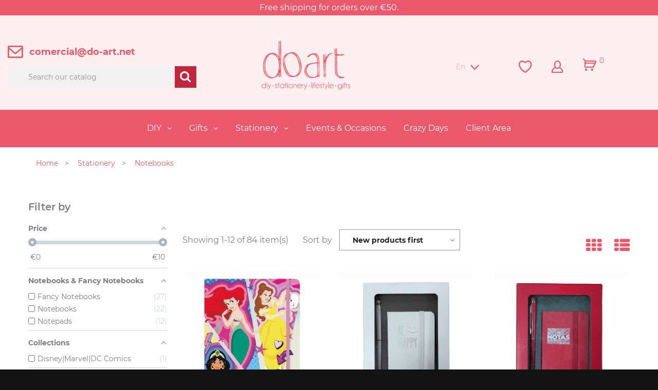

--- FILE ---
content_type: text/html; charset=utf-8
request_url: https://do-art.net/en/4156-notebooks
body_size: 20851
content:
<!doctype html>
<html lang="en">

  <head>
    
      
  <meta charset="utf-8">


  <meta http-equiv="x-ua-compatible" content="ie=edge">



  <title>Notebooks</title>
  <meta name="description" content="">
  <meta name="keywords" content="">
        <link rel="canonical" href="https://do-art.net/en/4156-notebooks">
  


  <meta name="viewport" content="width=device-width, initial-scale=1">



  <link rel="icon" type="image/vnd.microsoft.icon" href="https://do-art.net/img/favicon.ico?1609774883">
  <link rel="shortcut icon" type="image/x-icon" href="https://do-art.net/img/favicon.ico?1609774883">



    <link rel="stylesheet" href="https://do-art.net/themes/PROD-18496/assets/cache/theme-1a0db5230.css" type="text/css" media="all">




  
  <script type="text/javascript">
        var JXHEADERACCOUNT_AVATAR = "";
        var JXHEADERACCOUNT_DISPLAY_STYLE = "onecolumn";
        var JXHEADERACCOUNT_DISPLAY_TYPE = "rightside";
        var JXHEADERACCOUNT_FAPPID = "734741803247761";
        var JXHEADERACCOUNT_FAPPSECRET = "bdb67b3690ed9256dac2a5229853aa34";
        var JXHEADERACCOUNT_FSTATUS = "0";
        var JXHEADERACCOUNT_GAPPID = "demo";
        var JXHEADERACCOUNT_GAPPSECRET = "demo";
        var JXHEADERACCOUNT_GREDIRECT = "demo";
        var JXHEADERACCOUNT_GSTATUS = "0";
        var JXHEADERACCOUNT_USE_AVATAR = "0";
        var JXHEADERACCOUNT_USE_REDIRECT = "1";
        var JXHEADERACCOUNT_VKAPPID = "demo";
        var JXHEADERACCOUNT_VKAPPSECRET = "demo";
        var JXHEADERACCOUNT_VKREDIRECT = "demo";
        var JXHEADERACCOUNT_VKSTATUS = "0";
        var added_to_wishlist = "The product was successfully added to your wishlist.";
        var af_ajax_path = "https:\/\/do-art.net\/en\/module\/amazzingfilter\/ajax?ajax=1";
        var af_classes = {"load_font":"1","icon-filter":"icon-filter","u-times":"u-times","icon-eraser":"icon-eraser","icon-lock":"icon-lock","icon-unlock-alt":"icon-unlock-alt","icon-minus":"icon-minus","icon-plus":"icon-plus","icon-check":"icon-check","icon-save":"icon-save","js-product-miniature":"js-product-miniature","pagination":"pagination"};
        var af_ids = {"main":"main"};
        var af_is_modern = 1;
        var af_product_count_text = "Showing 1 - 12 of 84 items";
        var af_product_list_class = "af-product-list";
        var back_btn_text = "Back";
        var blog_search_url = "https:\/\/do-art.net\/en\/module\/jxblog\/search?ajax=1";
        var btn_wishlist = "My wishlists";
        var change_name_wishlist = "Change name";
        var current_controller = "category";
        var isLogged = false;
        var jxsearch_highlight = "1";
        var jxsearch_itemstoshow = "3";
        var jxsearch_minlength = "4";
        var jxsearch_navigation = "1";
        var jxsearch_navigation_position = "bottom";
        var jxsearch_pager = "1";
        var jxsearch_showall_text = "Display all results(%s more)";
        var jxsearch_showallresults = "1";
        var load_more = true;
        var loggin_wishlist_required = "You must be logged in to manage your wishlist.";
        var logo_url = "\/img\/do-art-logo-1609774883.jpg";
        var mywishlists_url = "https:\/\/do-art.net\/en\/wishlists";
        var page_link_rewrite_text = "page";
        var prestashop = {"cart":{"products":[],"totals":{"total":{"type":"total","label":"Total","amount":0,"value":"\u20ac0.00"},"total_including_tax":{"type":"total","label":"Total (tax incl.)","amount":0,"value":"\u20ac0.00"},"total_excluding_tax":{"type":"total","label":"Total (tax excl.)","amount":0,"value":"\u20ac0.00"}},"subtotals":{"products":{"type":"products","label":"Subtotal","amount":0,"value":"\u20ac0.00"},"discounts":null,"shipping":{"type":"shipping","label":"Shipping","amount":0,"value":""},"tax":{"type":"tax","label":"Included taxes","amount":0,"value":"\u20ac0.00"}},"products_count":0,"summary_string":"0 items","vouchers":{"allowed":0,"added":[]},"discounts":[],"minimalPurchase":0,"minimalPurchaseRequired":""},"currency":{"id":2,"name":"Euro","iso_code":"EUR","iso_code_num":"978","sign":"\u20ac"},"customer":{"lastname":null,"firstname":null,"email":null,"birthday":null,"newsletter":null,"newsletter_date_add":null,"optin":null,"website":null,"company":null,"siret":null,"ape":null,"is_logged":false,"gender":{"type":null,"name":null},"addresses":[]},"language":{"name":"English (English)","iso_code":"en","locale":"en-US","language_code":"en-us","is_rtl":"0","date_format_lite":"m\/d\/Y","date_format_full":"m\/d\/Y H:i:s","id":1},"page":{"title":"","canonical":"https:\/\/do-art.net\/en\/4156-notebooks","meta":{"title":"Notebooks","description":"","keywords":"","robots":"index"},"page_name":"category","body_classes":{"lang-en":true,"lang-rtl":false,"country-PT":true,"currency-EUR":true,"layout-left-column":true,"page-category":true,"tax-display-enabled":true,"category-id-4156":true,"category-Notebooks":true,"category-id-parent-4054":true,"category-depth-level-3":true},"admin_notifications":[]},"shop":{"name":"Do Art - Loja Online","logo":"https:\/\/do-art.net\/img\/do-art-logo-1609774883.jpg","stores_icon":"https:\/\/do-art.net\/img\/logo_stores.gif","favicon":"https:\/\/do-art.net\/img\/favicon.ico"},"urls":{"base_url":"https:\/\/do-art.net\/","current_url":"https:\/\/do-art.net\/en\/4156-notebooks","shop_domain_url":"https:\/\/do-art.net","img_ps_url":"https:\/\/do-art.net\/img\/","img_cat_url":"https:\/\/do-art.net\/img\/c\/","img_lang_url":"https:\/\/do-art.net\/img\/l\/","img_prod_url":"https:\/\/do-art.net\/img\/p\/","img_manu_url":"https:\/\/do-art.net\/img\/m\/","img_sup_url":"https:\/\/do-art.net\/img\/su\/","img_ship_url":"https:\/\/do-art.net\/img\/s\/","img_store_url":"https:\/\/do-art.net\/img\/st\/","img_col_url":"https:\/\/do-art.net\/img\/co\/","img_url":"https:\/\/do-art.net\/themes\/PROD-18496\/assets\/img\/","css_url":"https:\/\/do-art.net\/themes\/PROD-18496\/assets\/css\/","js_url":"https:\/\/do-art.net\/themes\/PROD-18496\/assets\/js\/","pic_url":"https:\/\/do-art.net\/upload\/","pages":{"address":"https:\/\/do-art.net\/en\/endereco","addresses":"https:\/\/do-art.net\/en\/enderecos","authentication":"https:\/\/do-art.net\/en\/inicio-de-sessao","cart":"https:\/\/do-art.net\/en\/carrinho","category":"https:\/\/do-art.net\/en\/index.php?controller=category","cms":"https:\/\/do-art.net\/en\/index.php?controller=cms","contact":"https:\/\/do-art.net\/en\/contacte-nos","discount":"https:\/\/do-art.net\/en\/descontos","guest_tracking":"https:\/\/do-art.net\/en\/seguimento-de-visitante","history":"https:\/\/do-art.net\/en\/historico-de-encomendas","identity":"https:\/\/do-art.net\/en\/identidade","index":"https:\/\/do-art.net\/en\/","my_account":"https:\/\/do-art.net\/en\/a-minha-conta","order_confirmation":"https:\/\/do-art.net\/en\/confirmacao-encomenda","order_detail":"https:\/\/do-art.net\/en\/index.php?controller=order-detail","order_follow":"https:\/\/do-art.net\/en\/acompanhar-encomenda","order":"https:\/\/do-art.net\/en\/encomenda","order_return":"https:\/\/do-art.net\/en\/index.php?controller=order-return","order_slip":"https:\/\/do-art.net\/en\/nota-de-encomenda","pagenotfound":"https:\/\/do-art.net\/en\/p\u00e1gina-n\u00e3o-encontrada","password":"https:\/\/do-art.net\/en\/recuperar-palavra-passe","pdf_invoice":"https:\/\/do-art.net\/en\/index.php?controller=pdf-invoice","pdf_order_return":"https:\/\/do-art.net\/en\/index.php?controller=pdf-order-return","pdf_order_slip":"https:\/\/do-art.net\/en\/index.php?controller=pdf-order-slip","prices_drop":"https:\/\/do-art.net\/en\/promocoes","product":"https:\/\/do-art.net\/en\/index.php?controller=product","search":"https:\/\/do-art.net\/en\/pesquisa","sitemap":"https:\/\/do-art.net\/en\/mapa do site","stores":"https:\/\/do-art.net\/en\/lojas","supplier":"https:\/\/do-art.net\/en\/fornecedores","register":"https:\/\/do-art.net\/en\/inicio-de-sessao?create_account=1","order_login":"https:\/\/do-art.net\/en\/encomenda?login=1"},"alternative_langs":{"en-us":"https:\/\/do-art.net\/en\/4156-notebooks","es-es":"https:\/\/do-art.net\/es\/4156-notebooks-y-cuadernos","pt-pt":"https:\/\/do-art.net\/pt\/4156-notebooks-e-cadernos"},"theme_assets":"\/themes\/PROD-18496\/assets\/","actions":{"logout":"https:\/\/do-art.net\/en\/?mylogout="},"no_picture_image":{"bySize":{"cart_default":{"url":"https:\/\/do-art.net\/img\/p\/en-default-cart_default.jpg","width":125,"height":125},"small_default":{"url":"https:\/\/do-art.net\/img\/p\/en-default-small_default.jpg","width":135,"height":135},"home_default":{"url":"https:\/\/do-art.net\/img\/p\/en-default-home_default.jpg","width":400,"height":400},"medium_default":{"url":"https:\/\/do-art.net\/img\/p\/en-default-medium_default.jpg","width":452,"height":452},"home_custom":{"url":"https:\/\/do-art.net\/img\/p\/en-default-home_custom.jpg","width":600,"height":600},"large_default":{"url":"https:\/\/do-art.net\/img\/p\/en-default-large_default.jpg","width":800,"height":800}},"small":{"url":"https:\/\/do-art.net\/img\/p\/en-default-cart_default.jpg","width":125,"height":125},"medium":{"url":"https:\/\/do-art.net\/img\/p\/en-default-medium_default.jpg","width":452,"height":452},"large":{"url":"https:\/\/do-art.net\/img\/p\/en-default-large_default.jpg","width":800,"height":800},"legend":""}},"configuration":{"display_taxes_label":true,"display_prices_tax_incl":true,"is_catalog":false,"show_prices":true,"opt_in":{"partner":true},"quantity_discount":{"type":"discount","label":"Unit discount"},"voucher_enabled":0,"return_enabled":0},"field_required":[],"breadcrumb":{"links":[{"title":"Home","url":"https:\/\/do-art.net\/en\/"},{"title":"Stationery","url":"https:\/\/do-art.net\/en\/4054-stationery"},{"title":"Notebooks","url":"https:\/\/do-art.net\/en\/4156-notebooks"}],"count":3},"link":{"protocol_link":"https:\/\/","protocol_content":"https:\/\/"},"time":1769431581,"static_token":"f81bff6d3f4b0f7c947dfaf30c671d58","token":"f313e7f588e1d6aa4badc45efe6db602","debug":false};
        var psemailsubscription_subscription = "https:\/\/do-art.net\/en\/module\/ps_emailsubscription\/subscription";
        var search_url_local = "https:\/\/do-art.net\/en\/module\/jxsearch\/ajaxsearch";
        var share_btn_text = "Share";
        var show_load_more_btn = true;
        var use_blog_search = true;
        var use_jx_ajax_search = true;
        var wishlist_no_product = "No products in this wishlist";
        var wishlist_title_step_1 = "Step 1";
        var wishlist_title_step_1_desc = "(Select a layout to create an image that you post it)";
        var wishlist_title_step_2 = "Step 2";
        var wishlist_title_step_2_desc = "(To add to the image of the cell)";
      </script>



  <script type="text/javascript">
    var PH_INSTA_LINK_AJAX = "https://do-art.net/en/module/ph_instagram/common";
    var PH_INSTA_TOKEN = "eab911516a24fd9bd9639b2ad38ae896";
</script>
<script type="text/javascript" src="/modules/ph_instagram/views/js/fancybox.js" defer="defer"></script>
<script type="text/javascript" src="/modules/ph_instagram/views/js/front.js" defer="defer"></script><script type="text/javascript">
            var PS_DISPLAY_JQZOOM = false;
            var JXPRODUCTZOOMER_LIVE_MODE = 1;
            var JXPRODUCTZOOMER_FANCY_BOX = 1;
            var JXPRODUCTZOOMER_EXTENDED_SETTINGS = 1;
            var JXPRODUCTZOOMER_IMAGE_CHANGE_EVENT = false;
            var JXPRODUCTZOOMER_ZOOM_LEVEL = 1;
            var JXPRODUCTZOOMER_ZOOM_SCROLL = false;
            var JXPRODUCTZOOMER_ZOOM_SCROLL_INCREMENT = 0.1;
            var JXPRODUCTZOOMER_ZOOM_MIN_LEVEL = false;
            var JXPRODUCTZOOMER_ZOOM_MAX_LEVEL = false;
            var JXPRODUCTZOOMER_ZOOM_EASING = 1;
            var JXPRODUCTZOOMER_ZOOM_EASING_AMOUNT = 12;
            var JXPRODUCTZOOMER_ZOOM_LENS_SIZE = 200;
            var JXPRODUCTZOOMER_ZOOM_WINDOW_WIDTH = 400;
            var JXPRODUCTZOOMER_ZOOM_WINDOW_HEIGHT = 400;
            var JXPRODUCTZOOMER_ZOOM_WINDOW_OFFSET_X = false;
            var JXPRODUCTZOOMER_ZOOM_WINDOW_OFFSET_Y = false;
            var JXPRODUCTZOOMER_ZOOM_WINDOW_POSITION = 1;
            var JXPRODUCTZOOMER_ZOOM_WINDOW_BG_COLOUR = '#ffffff';
            var JXPRODUCTZOOMER_ZOOM_FADE_IN = 200;
            var JXPRODUCTZOOMER_ZOOM_FADE_OUT = 200;
            var JXPRODUCTZOOMER_ZOOM_WINDOW_FADE_IN = 200;
            var JXPRODUCTZOOMER_ZOOM_WINDOW_FADE_OUT = 200;
            var JXPRODUCTZOOMER_ZOOM_WINDOW_TINT_FADE_IN = 200;
            var JXPRODUCTZOOMER_ZOOM_WINDOW_TINT_FADE_OUT = 200;
            var JXPRODUCTZOOMER_ZOOM_BORDER_SIZE = 4;
            var JXPRODUCTZOOMER_ZOOM_SHOW_LENS = 1;
            var JXPRODUCTZOOMER_ZOOM_BORDER_COLOR = '#888888';
            var JXPRODUCTZOOMER_ZOOM_LENS_BORDER_SIZE = false;
            var JXPRODUCTZOOMER_ZOOM_LENS_BORDER_COLOR = '#000000';
            var JXPRODUCTZOOMER_ZOOM_LENS_SHAPE = 'square';
            var JXPRODUCTZOOMER_ZOOM_TYPE = 'lens';
            var JXPRODUCTZOOMER_ZOOM_CONTAIN_LENS_ZOOM = 1;
            var JXPRODUCTZOOMER_ZOOM_LENS_COLOUR = '#404040';
            var JXPRODUCTZOOMER_ZOOM_LENS_OPACITY = 0.4;
            var JXPRODUCTZOOMER_ZOOM_TINT = false;
            var JXPRODUCTZOOMER_ZOOM_TINT_COLOUR = '#333333';
            var JXPRODUCTZOOMER_ZOOM_TINT_OPACITY = 0.4;
            var JXPRODUCTZOOMER_ZOOM_CURSOR = 'default';
            var JXPRODUCTZOOMER_ZOOM_RESPONSIVE = 1;
        var JXPRODUCTZOOMER_IS_MOBILE = false;
</script><style type="text/css">.af_pl_wrapper .pagination{display:none;}@media(max-width:767px){#amazzing_filter{position:fixed;opacity:0;}}</style>



    
  </head>

  <body id="category" class="lang-en country-pt currency-eur layout-left-column page-category tax-display-enabled category-id-4156 category-notebooks category-id-parent-4054 category-depth-level-3">

    
      
    

    <main data-canvas="container">
      
              

      <header id="header">
        
          

  <div class="d-md-none header-nav header-nav-mobile">
    <div class="row align-items-center">
      <div class="col d-md-none">
        <span class="slidebar-toggle icon-toggle" data-id-slidebar="nav-slidebar">
          <i class="fa fa-bars" aria-hidden="true"></i>
        </span>
        <div data-off-canvas="nav-slidebar left push" class="only-mobile">
          <button type="button" class="closeSlidebar" aria-label="Close"></button>
          <div id="_mobile_contact_link" class="mb-3"></div>
          <div id="_mobile_links_toggle" class="mb-3 d-md-none"></div>
          <div class="row">
            <div id="_mobile_language_selector" class="col-6 d-md-none js-dropdown"></div>
            <div id="_mobile_currency_selector" class="col-6 d-md-none js-dropdown"></div>
          </div>
          <hr>
          <div id="_mobile_jxmegamenu"></div>
        </div>
      </div>
      <div class="col-auto separator-list icons-list justify-content-end">
        <div id="_mobile_Jxwishlist" class="ml-2"></div>
        <div id="_mobile_compare" class="ml-2"></div>
        <div id="_mobile_user_info" class="ml-2"></div>
        <div id="_mobile_cart" class="ml-2"></div>
        <div id="_mobile_jxsearch_toggle" class="jxsearch-wrapper ml-2"></div>
      </div>
    </div>
  </div>


  <div class="wrapper it_DECTXCKDGMCP "><div class="row it_LREVXEEBSRTB "><div class="it_IAWSVRMPYQJM col-12 col-sm-12 col-md-12 col-lg-12 col-xl-12 col-xxl-12 "><div class="jxml-html info-topo ">
  <h3 class="jxml-html-title">Informação</h3>
      <div class="jxml-html-description">
      <p>Free shipping for orders over €50.</p>
    </div>
  </div></div></div></div><div class="wrapper it_BZZLBGNZTGMH header-nav"><div class="row it_ONIXBCKOFYBU position-relative well-01 align-items-center"><div class="it_IOYJXQUQJJVF   col-md-3 col-lg-4   pt-md-2 pt-lg-1"><div class="module informacao-de-contactos"><div id="_desktop_contact_link">
  <div id="contact-link">
      <i class="fl-justicons-new78"></i>
      <a href="mailto:comercial@do-art.net">comercial@do-art.net</a>
      </div>
</div>
</div><div class="module "><!-- Block search module TOP -->
<div id="search_widget" class="search-widget" data-search-controller-url="//do-art.net/en/pesquisa">
	<form class="input-group" method="get" action="//do-art.net/en/pesquisa">
		<input type="hidden" name="controller" value="search">
		<input class="form-control" type="text" name="s" value="" placeholder="Search our catalog" aria-label="Search">
		<span class="input-group-btn">
			<button class="btn btn-secondary" type="submit">
				<i class="fa fa-search fa-lg" aria-hidden="true"></i>
			</button>
		</span>
	</form>
</div>
<!-- /Block search module TOP -->
</div></div><div class="it_NUETTZQCYXKU col-12  col-md-3 col-lg-4   text-center">  <a class="jxml-logo" href="https://do-art.net/" title="Do Art - Loja Online">
    <img class="logo img-fluid" src="https://do-art.net/img/do-art-logo-1609774883.jpg" alt="Do Art - Loja Online" />
  </a>
</div><div class="it_XFMDMWKWLLVG   col-md-6 col-lg-4   icons-list separator-list justify-content-md-end icons-wrapper pt-md-2 pt-lg-1 position-static flex-md-wrap no-headers"><div class="module "><div class="language-selector js-dropdown">
  <span data-toggle="dropdown" class="d-none d-md-block" aria-haspopup="true" aria-expanded="false" aria-label="Language dropdown">
    <span class="expand-more">en</span>
        <i class="fa fa-angle-down ml-1" aria-hidden="true"></i>
  </span>
  <div class="dropdown-menu dropdown-menu-right" aria-labelledby="language-selector-label">
          <a href="https://do-art.net/en/4156-notebooks" class="dropdown-item active">English</a>
          <a href="https://do-art.net/es/4156-notebooks-y-cuadernos" class="dropdown-item">Español</a>
          <a href="https://do-art.net/pt/4156-notebooks-e-cadernos" class="dropdown-item">Português</a>
      </div>
  <div id="_desktop_language_selector">
    <p id="language-selector-label" class="mb-1 d-md-none">Language:</p>
    <select class="custom-select link d-md-none" aria-labelledby="language-selector-label">
              <option value="https://do-art.net/en/4156-notebooks" selected="selected">English</option>
              <option value="https://do-art.net/es/4156-notebooks-y-cuadernos">Español</option>
              <option value="https://do-art.net/pt/4156-notebooks-e-cadernos">Português</option>
          </select>
  </div>
</div>
</div><div class="module ml-md-2 ml-xl-3 ml-xxl-4"></div><div class="module ml-md-2 ml-xl-3 ml-xxl-4"><div id="_desktop_Jxwishlist">
  <div class="jxwishlist-link">
    <a href="https://do-art.net/en/wishlists">
      <i class="fl-justicons-heart279" aria-hidden="true"></i>
      <span>My wishlists</span>
    </a>
  </div>
</div></div><div class="module ml-md-2 ml-xl-3 ml-xxl-4"><div id="_desktop_user_info">
  <div class="jx-header-account">
    <a id="jx-header-account-link" href="#" onclick="return false;"  data-id-slidebar="jxheaderaccount-slidebar" class="slidebar-toggle">
              <i class="fl-justicons-user140" aria-hidden="true"></i>
        <span>Sign in</span>
          </a>
          <div data-off-canvas="jxheaderaccount-slidebar right push">
        <button type="button" class="closeSlidebar" aria-label="Close"></button>
        <div class="jx-header-account-wrapper onecolumn">
      <div id="login-content-displayNav2" class="header-login-content login-content active">
      <form action="https://do-art.net/en/inicio-de-sessao" method="post">
        <h3 class="subpages-heading">Login</h3>
        <div class="main-help-block"><ul></ul></div>
        <section class="login-form">
                                
  
    <input type="hidden" name="back" value="">
  


                      
  <div class="form-group ">
          <label class="form-control-label required">
        Email
      </label>
      <span class="asterisco">*</span>        <div class="form-control-content">

      
        
         
          <input
            class="form-control"
            name="email"
            type="email"
            value=""
                                    required            placeholder="Email"
          >
                  

      
      
              

    </div>
  </div>


                      
  <div class="form-group ">
          <label class="form-control-label required">
        Password
      </label>
      <span class="asterisco">*</span>        <div class="form-control-content">

      
        
          <div class="input-group">
            <input
              class="form-control js-visible-password"
              name="password"
              type="password"
              value=""
              pattern=".{5,}"
              required              placeholder="Password"
            >
            <div class="input-group-text btn btn-secondary py-0" data-action="show-password">
              <i class="fa fa-eye" aria-hidden="true"></i>
            </div>
          </div>
        

      
      
              

    </div>
  </div>


                  </section>
        <div class="header-login-footer mt-4">
          <button type="submit" name="HeaderSubmitLogin" class="btn btn-default btn-md d-block w-100">
            Sign in
          </button>
          <div class="register-link nav d-block mt-3">
            <a class="btn-link" href="https://do-art.net/en/inicio-de-sessao?create_account=1"  data-link-action="display-register-form">
              No account? Create one here
            </a>
          </div>
          <div class="nav d-block mt-1">
            <a class="btn-link forgot-password" href="https://do-art.net/en/recuperar-palavra-passe" >
              Forgot your password?
            </a>
          </div>
          
        </div>
      </form>
    </div>
    <div id="create-account-content-displayNav2" class="header-login-content create-account-content">
      <form action="https://do-art.net/en/inicio-de-sessao" method="post" class="std">
        
        <div class="main-help-block"><ul></ul></div>
        <section class="login-form-primary">
                                
  <div class="form-group ">
          <label class="form-control-label">
        Social title
      </label>
              <div class="form-control-content">

      
        
                      <div class="custom-control custom-radio custom-control-inline">
              <label>
                <input class="custom-control-input" name="id_gender" type="radio" value="1">
                <span class="custom-control-label">Sr.</span>
              </label>
            </div>
                      <div class="custom-control custom-radio custom-control-inline">
              <label>
                <input class="custom-control-input" name="id_gender" type="radio" value="2">
                <span class="custom-control-label">Sra.</span>
              </label>
            </div>
                  

      
      
              

    </div>
  </div>


                      
  <div class="form-group ">
          <label class="form-control-label required">
        First name
      </label>
      <span class="asterisco">*</span>        <div class="form-control-content">

      
        
         
          <input
            class="form-control"
            name="firstname"
            type="text"
            value=""
                                    required            placeholder="First name"
          >
                      <span class="form-control-comment">
              Only letters and the dot (.) character, followed by a space, are allowed.
            </span>
                  

      
      
              

    </div>
  </div>


                      
  <div class="form-group ">
          <label class="form-control-label required">
        Last name
      </label>
      <span class="asterisco">*</span>        <div class="form-control-content">

      
        
         
          <input
            class="form-control"
            name="lastname"
            type="text"
            value=""
                                    required            placeholder="Last name"
          >
                      <span class="form-control-comment">
              Only letters and the dot (.) character, followed by a space, are allowed.
            </span>
                  

      
      
              

    </div>
  </div>


                      
  <div class="form-group ">
          <label class="form-control-label">
        Company
      </label>
              <div class="form-control-content">

      
        
         
          <input
            class="form-control"
            name="company"
            type="text"
            value=""
                                                placeholder="Company"
          >
                  

      
      
              

    </div>
  </div>


                      
  <div class="form-group ">
          <label class="form-control-label">
        Identification number
      </label>
              <div class="form-control-content">

      
        
         
          <input
            class="form-control"
            name="siret"
            type="text"
            value=""
                                                placeholder="Identification number"
          >
                  

      
      
              

    </div>
  </div>


                      
  <div class="form-group ">
          <label class="form-control-label required">
        Email
      </label>
      <span class="asterisco">*</span>        <div class="form-control-content">

      
        
         
          <input
            class="form-control"
            name="email"
            type="email"
            value=""
                                    required            placeholder="Email"
          >
                  

      
      
              

    </div>
  </div>


                      
  <div class="form-group ">
          <label class="form-control-label required">
        Password
      </label>
      <span class="asterisco">*</span>        <div class="form-control-content">

      
        
          <div class="input-group">
            <input
              class="form-control js-visible-password"
              name="password"
              type="password"
              value=""
              pattern=".{5,}"
              required              placeholder="Password"
            >
            <div class="input-group-text btn btn-secondary py-0" data-action="show-password">
              <i class="fa fa-eye" aria-hidden="true"></i>
            </div>
          </div>
        

      
      
              

    </div>
  </div>


                      
  <div class="form-group ">
          <label class="form-control-label">
        Birthdate
      </label>
              <div class="form-control-content">

      
        
         
          <input
            class="form-control"
            name="birthday"
            type="text"
            value=""
            placeholder="MM/DD/YYYY"                                    placeholder="Birthdate"
          >
                      <span class="form-control-comment">
              (E.g.: 05/31/1970)
            </span>
                  

      
      
              

    </div>
  </div>


                      
  <div class="form-group ">
        <div class="form-control-content">

      
        
          <div class="custom-control custom-checkbox">
            <label>
              <input class="custom-control-input" name="optin" type="checkbox" value="1">
              <span class="custom-control-label">Receive offers from our partners</span>
            </label>
          </div>
        

      
      
              

    </div>
  </div>


                      
  <div class="form-group ">
        <div class="form-control-content">

      
        
          <div class="custom-control custom-checkbox">
            <label>
              <input class="custom-control-input" name="newsletter" type="checkbox" value="1">
              <span class="custom-control-label">Sign up for our newsletter<br><em>You can cancel the subscription at any given moment. Simply check the contact information.</em></span>
            </label>
          </div>
        

      
      
              

    </div>
  </div>


                      
  <div class="form-group ">
        <div class="form-control-content">

      
        
          <div class="custom-control custom-checkbox">
            <label>
              <input class="custom-control-input" name="psgdpr" type="checkbox" value="1" required>
              <span class="custom-control-label">I agree to the terms and conditions and the privacy policy</span>
            </label>
          </div>
        

      
      
              

    </div>
  </div>


                  </section>
        <div class="header-login-footer">
              &lt;div class=&quot;form-group row &quot;&gt;
        &lt;label class=&quot;col-md-3 form-control-label required&quot;&gt;
             Select Group
        &lt;/label&gt;
        &lt;div class=&quot;col-md-6&quot;&gt;
            &lt;select   id=&quot;customer_groups&quot; onchange=&quot;checkval(this.value)&quot; class=&quot;form-control&quot; name=&quot;customer_groups&quot;  autocomplete=&quot;off&quot;  required=&quot;&quot;&gt;
                &lt;option value=&quot;&quot;&gt; Select Group&lt;/option&gt;
                                    &lt;option value=&quot;4&quot;&gt;Customer Resale&lt;/option&gt;
                                    &lt;option value=&quot;5&quot;&gt;Cliente Final&lt;/option&gt;
                            &lt;/select&gt;
            &lt;p id=&quot;auto-find&quot; class=&quot;alert alert-warning&quot; style=&quot;display: none&quot;&gt;users are required to be manually approved.&lt;/p&gt;
        &lt;/div&gt;
    &lt;/div&gt;
    &lt;div class=&quot;form-group row &quot;&gt;
        &lt;label class=&quot;col-md-3 form-control-label required&quot;&gt;
            Request Message
        &lt;/label&gt;
        &lt;div class=&quot;col-md-6&quot;&gt;
            &lt;textarea   id=&quot;request_message&quot; class=&quot;form-control&quot; name=&quot;request_message&quot; autocomplete=&quot;off&quot; &gt;&lt;/textarea&gt;
        &lt;/div&gt;
    &lt;/div&gt;


&lt;script type=&quot;text/javascript&quot;&gt;

        var autogroups = &quot;5&quot;;

        function checkval(val){
            var autogroupsarray = autogroups.split(&quot;,&quot;);
            var end = val;
            if (autogroupsarray.includes(end) || end==&#039;&#039;) {
                document.getElementById(&quot;auto-find&quot;).style.display=&#039;none&#039;;
            } else if (autogroupsarray == end) {
                document.getElementById(&quot;auto-find&quot;).style.display=&#039;none&#039;;
            } else {
                document.getElementById(&quot;auto-find&quot;).style.display=&#039;block&#039;;
            }

        }

&lt;/script&gt;


&lt;style&gt;
	#notifications{
		display: none;
	}
	#g-recaptcha + .alert {
		margin-top: 1rem;
	}
	#g-recaptcha + .alert ul {
		margin: 0;
	}
&lt;/style&gt;

&lt;div class=&quot;form-group row&quot;&gt;
  &lt;div class=&quot;col-md-6 offset-md-3&quot;&gt;
    &lt;div id=&quot;g-recaptcha&quot; class=&quot;g-recaptcha&quot; data-sitekey=&quot;6LeH4zEqAAAAANCALSlbGc3lBxPWZP7ZRIqd8jpe&quot; data-theme=&quot;light&quot;&gt;&lt;/div&gt;
  &lt;/div&gt;
&lt;/div&gt;

&lt;script src=&quot;https://www.google.com/recaptcha/api.js?onload=onloadCallback_1_7&amp;render=explicit&amp;?hl=en-us&quot; async defer&gt;&lt;/script&gt; 
          <div class="submit clearfix">
            <input type="hidden" name="email_create" value="1"/>
            <input type="hidden" name="is_new_customer" value="1"/>
            <input type="hidden" class="hidden" name="back" value="my-account"/>
            <button type="submit" name="submitAccount" class="btn btn-default btn-md d-block w-100">
              Register
            </button>
            <div class="button-login nav d-block mt-2">
              <a href="#login-content-displayNav2" data-toggle="tab" class="btn btn-primary btn-md d-block w-100">
                Back to login
              </a>
            </div>
          </div>
        </div>
      </form>
    </div>
    <div id="forgot-password-content-displayNav2" class="header-login-content forgot-password-content">
      <form method="post" class="std">
        <section>
          <div class="main-help-block"><ul></ul></div>
          <p>Please enter the email address you used to register. You will receive a temporary link to reset your password.</p>
          <fieldset class="mt-2 mt-md-3">
            <div class="form-group">
              <label class="form-control-label required">Email</label>
              <div class="email">
                <input class="form-control" type="email" name="email" placeholder="Email" value="" required>
              </div>
            </div>
            <div class="submit clearfix mt-3 mt-md-4">
              <button class="form-control-submit btn btn-default btn-md d-block w-100" name="submit" type="submit">
                Send
              </button>
            </div>
          </fieldset>
        </section>
        <div class="header-login-footer">
          <div class="button-login nav d-block">
            <a href="#login-content-displayNav2" data-toggle="tab" class="btn btn-primary btn-md d-block w-100">
              Back to login
            </a>
          </div>
        </div>
      </form>
    </div>
  </div>      </div>
      </div>
</div></div><div class="module ml-md-2 ml-xl-3 ml-xxl-4"><div id="_desktop_cart">
  <div class="blockcart cart-preview" data-refresh-url="//do-art.net/en/module/ps_shoppingcart/ajax">
    <a class="clone-slidebar-toggle" data-id-slidebar="blockcart-slidebar" rel="nofollow" href="//do-art.net/en/carrinho?action=show" title="View Cart">
      <i class="fl-justicons-commercial26" aria-hidden="true"></i>
      <span class="cart-products-label left-space right-space">Cart:</span>
      <span class="cart-products-count">0</span>
      <span class="cart-products-count-text"> Items</span>
    </a>
  </div>
  <div class="cart-summary" data-off-canvas="blockcart-slidebar right push">
    <button type="button" class="closeSlidebar" aria-label="Close"></button>
    <div class="block-cart-body">
      <h4 class="cart-summary-header subpages-heading">Cart</h4>
      <ul id="cart-summary-product-list">
              </ul>
      <div class="cart-subtotals">
                              <div class="cart-products d-flex flex-wrap justify-content-between">
              <span class="label">Subtotal</span>
              <span class="value price">€0.00</span>
                          </div>
                                                          <div class="cart-shipping d-flex flex-wrap justify-content-between">
              <span class="label">Shipping</span>
              <span class="value price"></span>
                          </div>
                                        <div class="cart-tax d-flex flex-wrap justify-content-between">
              <span class="label">Included taxes</span>
              <span class="value price">€0.00</span>
                          </div>
                        </div>
      <div class="cart-total d-flex flex-wrap justify-content-between my-2">
        <strong class="label">Total</strong>
        <strong class="value price">€0.00</strong>
      </div>
      <div class="cart-footer mt-3">
        <a class="btn btn-default btn-md d-block w-100" href="//do-art.net/en/carrinho?action=show" title="Proceed to checkout">Proceed to checkout</a>
      </div>
    </div>
  </div>
</div></div><div class="module ml-md-2 ml-xl-0"></div></div></div></div><div class="wrapper it_PIWYUFHDIZEX header-top"><div class="row it_IUQUCJZLMGFE "><div class="it_KTHYZEFVDIYY col-12 col-sm-12     "><div class="module ">  
  <div id="_desktop_jxmegamenu">
    <div class="displayTop_menu top-level jxmegamenu_item default-menu top-global">
      <div class="menu-title jxmegamenu_item"><i class="fa fa-bars" aria-hidden="true"></i><span>Menu</span></div>
      <ul class="menu clearfix top-level-menu jxmegamenu_item">
                  <li class=" top-level-menu-li jxmegamenu_item it_16330193">
                          <a class="it_16330193 top-level-menu-li-a jxmegamenu_item" href="https://do-art.net/en/4052-diy">
                          DIY                                          </a>
                                                  <div class="is-megamenu jxmegamenu_item first-level-menu it_16330193">
                                                      <div id="megamenu-row-1-1" class="megamenu-row row megamenu-row-1">
                                                                        <div id="column-1-1-1" class="megamenu-col megamenu-col-1-1 col-sm-6 ">
                            <ul class="content">
                                    <li class="category">
                                <a href="https://do-art.net/en/4056-sizzix" title="Sizzix">Sizzix</a>
          </li>
        <li class="category">
                                <a href="https://do-art.net/en/4057-silhouette" title="Silhouette">Silhouette</a>
          </li>
        <li class="category">
                                <a href="https://do-art.net/en/4171-cricut" title="Cricut">Cricut</a>
          </li>
        <li class="category">
                                <a href="https://do-art.net/en/4058-cutting-dies-textures" title="Cutting Dies &amp; Textures">Cutting Dies &amp; Textures</a>
          </li>
        <li class="category">
                                <a href="https://do-art.net/en/4059-tools" title="Tools">Tools</a>
          </li>
        <li class="category">
                                <a href="https://do-art.net/en/4139-punches" title="Punches">Punches</a>
          </li>
        <li class="category">
                                <a href="https://do-art.net/en/4060-glues" title="Glues">Glues</a>
          </li>
        <li class="category">
                                <a href="https://do-art.net/en/4061-creative-materials" title="Creative Materials">Creative Materials</a>
          </li>
  
                            </ul>
                          </div>
                                                  <div id="column-1-1-2" class="megamenu-col megamenu-col-1-2 col-sm-6 ">
                            <ul class="content">
                                    <li class="category">
                                <a href="https://do-art.net/en/4141-paints" title="Paints">Paints</a>
          </li>
        <li class="category">
                                <a href="https://do-art.net/en/4145-stamps" title="Stamps">Stamps</a>
          </li>
        <li class="category">
                                <a href="https://do-art.net/en/4147-scrapbooking" title="Scrapbooking">Scrapbooking</a>
          </li>
        <li class="category">
                                <a href="https://do-art.net/en/4143-aderecos" title="Adereços">Adereços</a>
          </li>
        <li class="category">
                                <a href="https://do-art.net/en/4146-techniques-hobbies" title="Techniques &amp; Hobbies">Techniques &amp; Hobbies</a>
          </li>
        <li class="category">
                                <a href="https://do-art.net/en/4148-creative-sewing" title="Creative Sewing">Creative Sewing</a>
          </li>
        <li class="category">
                                <a href="https://do-art.net/en/4169-creative-kits" title="Creative Kits">Creative Kits</a>
          </li>
  
                            </ul>
                          </div>
                                                                  </div>
                                                </div>
                      </li>
                  <li class=" top-level-menu-li jxmegamenu_item it_61945072">
                          <a class="it_61945072 top-level-menu-li-a jxmegamenu_item" href="https://do-art.net/en/4053-gifts">
                          Gifts                                          </a>
                                                  <div class="is-megamenu jxmegamenu_item first-level-menu it_61945072">
                                                      <div id="megamenu-row-2-1" class="megamenu-row row megamenu-row-1">
                                                                        <div id="column-2-1-1" class="megamenu-col megamenu-col-1-1 col-sm-3 ">
                            <ul class="content">
                                    <li class="category">
                                <a href="https://do-art.net/en/4150-kids" title="Kids">Kids</a>
          </li>
        <li class="category">
                                <a href="https://do-art.net/en/4151-bags-wrappings" title="Bags &amp; Wrappings">Bags &amp; Wrappings</a>
          </li>
        <li class="category">
                                <a href="https://do-art.net/en/4152-for-her" title="For Her">For Her</a>
          </li>
        <li class="category">
                                <a href="https://do-art.net/en/4153-for-him" title="For Him">For Him</a>
          </li>
        <li class="category">
                                <a href="https://do-art.net/en/4182-animals" title="Animals">Animals</a>
          </li>
        <li class="category">
                                <a href="https://do-art.net/en/4183-home" title="Home">Home</a>
          </li>
  
                            </ul>
                          </div>
                                                                  </div>
                                                </div>
                      </li>
                  <li class=" top-level-menu-li jxmegamenu_item it_39120565">
                          <a class="it_39120565 top-level-menu-li-a jxmegamenu_item" href="https://do-art.net/en/4054-stationery">
                          Stationery                                          </a>
                                                  <div class="is-megamenu jxmegamenu_item first-level-menu it_39120565">
                                                      <div id="megamenu-row-3-1" class="megamenu-row row megamenu-row-1">
                                                                        <div id="column-3-1-1" class="megamenu-col megamenu-col-1-1 col-sm-6 ">
                            <ul class="content">
                                    <li class="category">
                                <a href="https://do-art.net/en/4156-notebooks" title="Notebooks">Notebooks</a>
          </li>
        <li class="category">
                                <a href="https://do-art.net/en/4157-planners" title="Planners">Planners</a>
          </li>
        <li class="category">
                                <a href="https://do-art.net/en/4159-writing-material" title="Writing Material">Writing Material</a>
          </li>
        <li class="category">
                                <a href="https://do-art.net/en/4160-stationery-accessories" title="Stationery Accessories">Stationery Accessories</a>
          </li>
        <li class="category">
                                <a href="https://do-art.net/en/4161-stickers" title="Stickers">Stickers</a>
          </li>
        <li class="category">
                                <a href="https://do-art.net/en/4162-backpack-cases" title="Backpack &amp; Cases">Backpack &amp; Cases</a>
          </li>
  
                            </ul>
                          </div>
                                                  <div id="column-3-1-2" class="megamenu-col megamenu-col-1-2 col-sm-6 ">
                            <ul class="content">
                                    <li class="category">
                                <a href="https://do-art.net/en/4163-cardstocks-and-paper" title="Cardstocks and Paper">Cardstocks and Paper</a>
          </li>
        <li class="category">
                                <a href="https://do-art.net/en/4165-organization" title="Organization">Organization</a>
          </li>
  
                            </ul>
                          </div>
                                                                  </div>
                                                </div>
                      </li>
                  <li class=" top-level-menu-li jxmegamenu_item it_13102818">
                          <a class="it_13102818 top-level-menu-li-a jxmegamenu_item" href="https://do-art.net/en/4055-events-occasions">
                          Events &amp; Occasions                                          </a>
                                              </li>
                  <li class=" top-level-menu-li jxmegamenu_item it_10912236">
                          <a class="it_10912236 top-level-menu-li-a jxmegamenu_item" href="https://do-art.net/en/4178-crazy-days">
                          Crazy Days                                          </a>
                                              </li>
                  <li class=" top-level-menu-li jxmegamenu_item it_17856424">
                          <a class="it_17856424 top-level-menu-li-a jxmegamenu_item" href="CMS11">
                          Client Area                                          </a>
                                              </li>
              </ul>
    </div>
  </div>
</div></div></div></div>
    <div style="display: none">

<div class="menu d-flex justify-content-end">
    
          <ul class="list-unstyled ul-menu m-0 d-flex" id="top-menu" data-depth="0">
                    <li class="category position-relative d-flex dropdown-item" id="category-4052">
                          <a
                href="https://do-art.net/en/4052-diy" data-depth="0"
                              >
                DIY
              </a>
                                                        <span class="collapsed" data-target="#top_sub_menu_17114" data-toggle="collapse">
                <i class="fa fa-angle-down ml-1" aria-hidden="true"></i>
              </span>
              <div  class="popover collapse" id="top_sub_menu_17114">
                
          <ul class="list-unstyled ul-menu m-0"  data-depth="1">
                    <li class="category dropdown-item dropdown-submenu" id="category-4056">
                          <a
                href="https://do-art.net/en/4056-sizzix" data-depth="1"
                              >
                Sizzix
              </a>
                          </li>
                    <li class="category dropdown-item dropdown-submenu" id="category-4057">
                          <a
                href="https://do-art.net/en/4057-silhouette" data-depth="1"
                              >
                Silhouette
              </a>
                          </li>
                    <li class="category dropdown-item dropdown-submenu" id="category-4171">
                          <a
                href="https://do-art.net/en/4171-cricut" data-depth="1"
                              >
                Cricut
              </a>
                          </li>
                    <li class="category dropdown-item dropdown-submenu" id="category-4058">
                          <a
                href="https://do-art.net/en/4058-cutting-dies-textures" data-depth="1"
                              >
                Cutting Dies &amp; Textures
              </a>
                          </li>
                    <li class="category dropdown-item dropdown-submenu" id="category-4059">
                          <a
                href="https://do-art.net/en/4059-tools" data-depth="1"
                              >
                Tools
              </a>
                          </li>
                    <li class="category dropdown-item dropdown-submenu" id="category-4139">
                          <a
                href="https://do-art.net/en/4139-punches" data-depth="1"
                              >
                Punches
              </a>
                          </li>
                    <li class="category dropdown-item dropdown-submenu" id="category-4060">
                          <a
                href="https://do-art.net/en/4060-glues" data-depth="1"
                              >
                Glues
              </a>
                          </li>
                    <li class="category dropdown-item dropdown-submenu" id="category-4061">
                          <a
                href="https://do-art.net/en/4061-creative-materials" data-depth="1"
                              >
                Creative Materials
              </a>
                          </li>
                    <li class="category dropdown-item dropdown-submenu" id="category-4141">
                          <a
                href="https://do-art.net/en/4141-paints" data-depth="1"
                              >
                Paints
              </a>
                          </li>
                    <li class="category dropdown-item dropdown-submenu" id="category-4145">
                          <a
                href="https://do-art.net/en/4145-stamps" data-depth="1"
                              >
                Stamps
              </a>
                          </li>
                    <li class="category dropdown-item dropdown-submenu" id="category-4147">
                          <a
                href="https://do-art.net/en/4147-scrapbooking" data-depth="1"
                              >
                Scrapbooking
              </a>
                          </li>
                    <li class="category dropdown-item dropdown-submenu" id="category-4143">
                          <a
                href="https://do-art.net/en/4143-aderecos" data-depth="1"
                              >
                Adereços
              </a>
                          </li>
                    <li class="category dropdown-item dropdown-submenu" id="category-4146">
                          <a
                href="https://do-art.net/en/4146-techniques-hobbies" data-depth="1"
                              >
                Techniques &amp; Hobbies
              </a>
                          </li>
                    <li class="category dropdown-item dropdown-submenu" id="category-4148">
                          <a
                href="https://do-art.net/en/4148-creative-sewing" data-depth="1"
                              >
                Creative Sewing
              </a>
                          </li>
                    <li class="category dropdown-item dropdown-submenu" id="category-4169">
                          <a
                href="https://do-art.net/en/4169-creative-kits" data-depth="1"
                              >
                Creative Kits
              </a>
                          </li>
              </ul>
    
              </div>
                          </li>
                    <li class="category position-relative d-flex dropdown-item" id="category-4053">
                          <a
                href="https://do-art.net/en/4053-gifts" data-depth="0"
                              >
                Gifts
              </a>
                                                        <span class="collapsed" data-target="#top_sub_menu_21940" data-toggle="collapse">
                <i class="fa fa-angle-down ml-1" aria-hidden="true"></i>
              </span>
              <div  class="popover collapse" id="top_sub_menu_21940">
                
          <ul class="list-unstyled ul-menu m-0"  data-depth="1">
                    <li class="category dropdown-item dropdown-submenu" id="category-4150">
                          <a
                href="https://do-art.net/en/4150-kids" data-depth="1"
                              >
                Kids
              </a>
                          </li>
                    <li class="category dropdown-item dropdown-submenu" id="category-4152">
                          <a
                href="https://do-art.net/en/4152-for-her" data-depth="1"
                              >
                For Her
              </a>
                          </li>
                    <li class="category dropdown-item dropdown-submenu" id="category-4153">
                          <a
                href="https://do-art.net/en/4153-for-him" data-depth="1"
                              >
                For Him
              </a>
                          </li>
                    <li class="category dropdown-item dropdown-submenu" id="category-4151">
                          <a
                href="https://do-art.net/en/4151-bags-wrappings" data-depth="1"
                              >
                Bags &amp; Wrappings
              </a>
                          </li>
                    <li class="category dropdown-item dropdown-submenu" id="category-4182">
                          <a
                href="https://do-art.net/en/4182-animals" data-depth="1"
                              >
                Animals
              </a>
                          </li>
                    <li class="category dropdown-item dropdown-submenu" id="category-4183">
                          <a
                href="https://do-art.net/en/4183-home" data-depth="1"
                              >
                Home
              </a>
                          </li>
              </ul>
    
              </div>
                          </li>
                    <li class="category position-relative d-flex dropdown-item" id="category-4054">
                          <a
                href="https://do-art.net/en/4054-stationery" data-depth="0"
                              >
                Stationery
              </a>
                                                        <span class="collapsed" data-target="#top_sub_menu_59795" data-toggle="collapse">
                <i class="fa fa-angle-down ml-1" aria-hidden="true"></i>
              </span>
              <div  class="popover collapse" id="top_sub_menu_59795">
                
          <ul class="list-unstyled ul-menu m-0"  data-depth="1">
                    <li class="category current  dropdown-item dropdown-submenu" id="category-4156">
                          <a
                href="https://do-art.net/en/4156-notebooks" data-depth="1"
                              >
                Notebooks
              </a>
                          </li>
                    <li class="category dropdown-item dropdown-submenu" id="category-4157">
                          <a
                href="https://do-art.net/en/4157-planners" data-depth="1"
                              >
                Planners
              </a>
                          </li>
                    <li class="category dropdown-item dropdown-submenu" id="category-4159">
                          <a
                href="https://do-art.net/en/4159-writing-material" data-depth="1"
                              >
                Writing Material
              </a>
                          </li>
                    <li class="category dropdown-item dropdown-submenu" id="category-4160">
                          <a
                href="https://do-art.net/en/4160-stationery-accessories" data-depth="1"
                              >
                Stationery Accessories
              </a>
                          </li>
                    <li class="category dropdown-item dropdown-submenu" id="category-4161">
                          <a
                href="https://do-art.net/en/4161-stickers" data-depth="1"
                              >
                Stickers
              </a>
                          </li>
                    <li class="category dropdown-item dropdown-submenu" id="category-4162">
                          <a
                href="https://do-art.net/en/4162-backpack-cases" data-depth="1"
                              >
                Backpack &amp; Cases
              </a>
                          </li>
                    <li class="category dropdown-item dropdown-submenu" id="category-4163">
                          <a
                href="https://do-art.net/en/4163-cardstocks-and-paper" data-depth="1"
                              >
                Cardstocks and Paper
              </a>
                          </li>
                    <li class="category dropdown-item dropdown-submenu" id="category-4165">
                          <a
                href="https://do-art.net/en/4165-organization" data-depth="1"
                              >
                Organization
              </a>
                          </li>
              </ul>
    
              </div>
                          </li>
                    <li class="category position-relative d-flex dropdown-item" id="category-4178">
                          <a
                href="https://do-art.net/en/4178-crazy-days" data-depth="0"
                              >
                Crazy Days
              </a>
                          </li>
                    <li class="category position-relative d-flex dropdown-item" id="category-4055">
                          <a
                href="https://do-art.net/en/4055-events-occasions" data-depth="0"
                              >
                Events &amp; Occasions
              </a>
                          </li>
              </ul>
    
</div>
<!-- Block search module TOP -->
<div id="search_widget" class="search-widget" data-search-controller-url="//do-art.net/en/pesquisa">
	<form class="input-group" method="get" action="//do-art.net/en/pesquisa">
		<input type="hidden" name="controller" value="search">
		<input class="form-control" type="text" name="s" value="" placeholder="Search our catalog" aria-label="Search">
		<span class="input-group-btn">
			<button class="btn btn-secondary" type="submit">
				<i class="fa fa-search fa-lg" aria-hidden="true"></i>
			</button>
		</span>
	</form>
</div>
<!-- /Block search module TOP -->
  
  <div id="_desktop_jxmegamenu">
    <div class="displayTop_menu top-level jxmegamenu_item default-menu top-global">
      <div class="menu-title jxmegamenu_item"><i class="fa fa-bars" aria-hidden="true"></i><span>Menu</span></div>
      <ul class="menu clearfix top-level-menu jxmegamenu_item">
                  <li class=" top-level-menu-li jxmegamenu_item it_16330193">
                          <a class="it_16330193 top-level-menu-li-a jxmegamenu_item" href="https://do-art.net/en/4052-diy">
                          DIY                                          </a>
                                                  <div class="is-megamenu jxmegamenu_item first-level-menu it_16330193">
                                                      <div id="megamenu-row-1-1" class="megamenu-row row megamenu-row-1">
                                                                        <div id="column-1-1-1" class="megamenu-col megamenu-col-1-1 col-sm-6 ">
                            <ul class="content">
                                    <li class="category">
                                <a href="https://do-art.net/en/4056-sizzix" title="Sizzix">Sizzix</a>
          </li>
        <li class="category">
                                <a href="https://do-art.net/en/4057-silhouette" title="Silhouette">Silhouette</a>
          </li>
        <li class="category">
                                <a href="https://do-art.net/en/4171-cricut" title="Cricut">Cricut</a>
          </li>
        <li class="category">
                                <a href="https://do-art.net/en/4058-cutting-dies-textures" title="Cutting Dies &amp; Textures">Cutting Dies &amp; Textures</a>
          </li>
        <li class="category">
                                <a href="https://do-art.net/en/4059-tools" title="Tools">Tools</a>
          </li>
        <li class="category">
                                <a href="https://do-art.net/en/4139-punches" title="Punches">Punches</a>
          </li>
        <li class="category">
                                <a href="https://do-art.net/en/4060-glues" title="Glues">Glues</a>
          </li>
        <li class="category">
                                <a href="https://do-art.net/en/4061-creative-materials" title="Creative Materials">Creative Materials</a>
          </li>
  
                            </ul>
                          </div>
                                                  <div id="column-1-1-2" class="megamenu-col megamenu-col-1-2 col-sm-6 ">
                            <ul class="content">
                                    <li class="category">
                                <a href="https://do-art.net/en/4141-paints" title="Paints">Paints</a>
          </li>
        <li class="category">
                                <a href="https://do-art.net/en/4145-stamps" title="Stamps">Stamps</a>
          </li>
        <li class="category">
                                <a href="https://do-art.net/en/4147-scrapbooking" title="Scrapbooking">Scrapbooking</a>
          </li>
        <li class="category">
                                <a href="https://do-art.net/en/4143-aderecos" title="Adereços">Adereços</a>
          </li>
        <li class="category">
                                <a href="https://do-art.net/en/4146-techniques-hobbies" title="Techniques &amp; Hobbies">Techniques &amp; Hobbies</a>
          </li>
        <li class="category">
                                <a href="https://do-art.net/en/4148-creative-sewing" title="Creative Sewing">Creative Sewing</a>
          </li>
        <li class="category">
                                <a href="https://do-art.net/en/4169-creative-kits" title="Creative Kits">Creative Kits</a>
          </li>
  
                            </ul>
                          </div>
                                                                  </div>
                                                </div>
                      </li>
                  <li class=" top-level-menu-li jxmegamenu_item it_61945072">
                          <a class="it_61945072 top-level-menu-li-a jxmegamenu_item" href="https://do-art.net/en/4053-gifts">
                          Gifts                                          </a>
                                                  <div class="is-megamenu jxmegamenu_item first-level-menu it_61945072">
                                                      <div id="megamenu-row-2-1" class="megamenu-row row megamenu-row-1">
                                                                        <div id="column-2-1-1" class="megamenu-col megamenu-col-1-1 col-sm-3 ">
                            <ul class="content">
                                    <li class="category">
                                <a href="https://do-art.net/en/4150-kids" title="Kids">Kids</a>
          </li>
        <li class="category">
                                <a href="https://do-art.net/en/4151-bags-wrappings" title="Bags &amp; Wrappings">Bags &amp; Wrappings</a>
          </li>
        <li class="category">
                                <a href="https://do-art.net/en/4152-for-her" title="For Her">For Her</a>
          </li>
        <li class="category">
                                <a href="https://do-art.net/en/4153-for-him" title="For Him">For Him</a>
          </li>
        <li class="category">
                                <a href="https://do-art.net/en/4182-animals" title="Animals">Animals</a>
          </li>
        <li class="category">
                                <a href="https://do-art.net/en/4183-home" title="Home">Home</a>
          </li>
  
                            </ul>
                          </div>
                                                                  </div>
                                                </div>
                      </li>
                  <li class=" top-level-menu-li jxmegamenu_item it_39120565">
                          <a class="it_39120565 top-level-menu-li-a jxmegamenu_item" href="https://do-art.net/en/4054-stationery">
                          Stationery                                          </a>
                                                  <div class="is-megamenu jxmegamenu_item first-level-menu it_39120565">
                                                      <div id="megamenu-row-3-1" class="megamenu-row row megamenu-row-1">
                                                                        <div id="column-3-1-1" class="megamenu-col megamenu-col-1-1 col-sm-6 ">
                            <ul class="content">
                                    <li class="category">
                                <a href="https://do-art.net/en/4156-notebooks" title="Notebooks">Notebooks</a>
          </li>
        <li class="category">
                                <a href="https://do-art.net/en/4157-planners" title="Planners">Planners</a>
          </li>
        <li class="category">
                                <a href="https://do-art.net/en/4159-writing-material" title="Writing Material">Writing Material</a>
          </li>
        <li class="category">
                                <a href="https://do-art.net/en/4160-stationery-accessories" title="Stationery Accessories">Stationery Accessories</a>
          </li>
        <li class="category">
                                <a href="https://do-art.net/en/4161-stickers" title="Stickers">Stickers</a>
          </li>
        <li class="category">
                                <a href="https://do-art.net/en/4162-backpack-cases" title="Backpack &amp; Cases">Backpack &amp; Cases</a>
          </li>
  
                            </ul>
                          </div>
                                                  <div id="column-3-1-2" class="megamenu-col megamenu-col-1-2 col-sm-6 ">
                            <ul class="content">
                                    <li class="category">
                                <a href="https://do-art.net/en/4163-cardstocks-and-paper" title="Cardstocks and Paper">Cardstocks and Paper</a>
          </li>
        <li class="category">
                                <a href="https://do-art.net/en/4165-organization" title="Organization">Organization</a>
          </li>
  
                            </ul>
                          </div>
                                                                  </div>
                                                </div>
                      </li>
                  <li class=" top-level-menu-li jxmegamenu_item it_13102818">
                          <a class="it_13102818 top-level-menu-li-a jxmegamenu_item" href="https://do-art.net/en/4055-events-occasions">
                          Events &amp; Occasions                                          </a>
                                              </li>
                  <li class=" top-level-menu-li jxmegamenu_item it_10912236">
                          <a class="it_10912236 top-level-menu-li-a jxmegamenu_item" href="https://do-art.net/en/4178-crazy-days">
                          Crazy Days                                          </a>
                                              </li>
                  <li class=" top-level-menu-li jxmegamenu_item it_17856424">
                          <a class="it_17856424 top-level-menu-li-a jxmegamenu_item" href="CMS11">
                          Client Area                                          </a>
                                              </li>
              </ul>
    </div>
  </div>
	<script type='text/javascript'>
		var _egoiaq = _egoiaq || [];
		var u=(("https:" == document.location.protocol) ? "https://te.e-goi.com/" : "http://te.e-goi.com/");
		_egoiaq.push(['setClientId', "669408"]);
		_egoiaq.push(['setListId', "1"]);
		_egoiaq.push(['setSubscriber', ""]);
		_egoiaq.push(['setTrackerUrl', u+'collect']);
_egoiaq.push(['trackPageView']);
    var d=document, g=d.createElement('script'), s=d.getElementsByTagName('script')[0];
    g.type='text/javascript';
    g.defer=true;
    g.async=true;
    g.src=u+'egoimmerce.js';
    s.parentNode.insertBefore(g,s);
</script></div>




        
      </header>

      
        
<aside id="notifications">
  <div class="container">
    
    
    
      </div>
</aside>
      

      <section id="wrapper">
                  
          <div class="container">
            
    <nav data-depth="3" class="mb-4">
    <ol class="breadcrumb" itemscope itemtype="http://schema.org/BreadcrumbList">
              
          <li class="breadcrumb-item" itemprop="itemListElement" itemscope itemtype="http://schema.org/ListItem">
                          <a itemprop="item" href="https://do-art.net/en/"><span itemprop="name">Home</span></a>
                        <meta itemprop="position" content="1">
          </li>
        
              
          <li class="breadcrumb-item" itemprop="itemListElement" itemscope itemtype="http://schema.org/ListItem">
                          <a itemprop="item" href="https://do-art.net/en/4054-stationery"><span itemprop="name">Stationery</span></a>
                        <meta itemprop="position" content="2">
          </li>
        
              
          <li class="breadcrumb-item" itemprop="itemListElement" itemscope itemtype="http://schema.org/ListItem">
                          <span itemprop="item"><span itemprop="name">Notebooks</span></span>
                        <meta itemprop="position" content="3">
          </li>
        
          </ol>
  </nav>

            <div class="row mt-4 mt-md-5 mt-xl-8">
              
  <div class="content-wrapper layout-left-column col-12 col-md-9">
    
    
  <section id="main">
    <section id="products">
      
  <div class="block-category">
      </div>

              
  
        <div class="product-list-top">
          
            <div id="js-product-list-top" class="products-selection mt-4 mb-3 row">
    <div class="top-pagination align-items-md-center d-none d-md-flex flex-md-wrap col-12 col-md-12 col-lg-10 mb-1 mt-2">
    <p class="showing mb-1 mr-3">
      Showing 1-12 of 84 item(s)
    </p>
    
      <div class="products-sort-order dropdown mb-1 d-flex align-items-center">
  <p class="mb-0 mr-2">Sort by</p>
  <button
    class="custom-select"
    rel="nofollow"
    data-toggle="dropdown"
    aria-haspopup="true"
    aria-expanded="false">
    New products first  </button>
  <div class="dropdown-menu">
          <a
        rel="nofollow"
        href="https://do-art.net/en/4156-notebooks?order=product.position.asc"
        class="select-list dropdown-item js-search-link"
      >
        Relevance
      </a>
          <a
        rel="nofollow"
        href="https://do-art.net/en/4156-notebooks?order=product.date_add.desc"
        class="select-list dropdown-item current js-search-link"
      >
        New products first
      </a>
          <a
        rel="nofollow"
        href="https://do-art.net/en/4156-notebooks?order=product.name.asc"
        class="select-list dropdown-item js-search-link"
      >
        Name, A to Z
      </a>
          <a
        rel="nofollow"
        href="https://do-art.net/en/4156-notebooks?order=product.name.desc"
        class="select-list dropdown-item js-search-link"
      >
        Name, Z to A
      </a>
          <a
        rel="nofollow"
        href="https://do-art.net/en/4156-notebooks?order=product.price.asc"
        class="select-list dropdown-item js-search-link"
      >
        Cheapest first
      </a>
          <a
        rel="nofollow"
        href="https://do-art.net/en/4156-notebooks?order=product.price.desc"
        class="select-list dropdown-item js-search-link"
      >
        Most expensive first
      </a>
          <a
        rel="nofollow"
        href="https://do-art.net/en/4156-notebooks?order=product.quantity.desc"
        class="select-list dropdown-item js-search-link"
      >
        In stock first
      </a>
          <a
        rel="nofollow"
        href="https://do-art.net/en/4156-notebooks?order=product.random.desc"
        class="select-list dropdown-item js-search-link"
      >
        Random
      </a>
      </div>
</div>
    
  </div>

  <ul id="grid-list-buttons" class="d-flex m-0 col-12 col-md-12 col-lg-2 justify-content-lg-end mt-2 mt-lg-3 mb-1">
    <li>
      <a id="grid" class="fa-lg" rel="nofollow" href="#" title="Grid">
        <i class="fa fa-th"></i>
      </a>
    </li>
    <li>
      <a id="list" class="fa-lg" rel="nofollow" href="#" title="List">
        <i class="fa fa-th-list"></i>
      </a>
    </li>
  </ul>
</div>
          
        </div>

        
          <div class="mb-2 mb-md-3">
            
          </div>
        

        <div id="products-wrapper" class="grid">
          
            <div id="js-product-list" class="mb-5">
  <div class="products">
          
        
  <article class="product-miniature js-product-miniature" data-id-product="151003" data-id-product-attribute="18464" itemscope itemtype="http://schema.org/Product">
    <div class="product-miniature-container">
      <div class="product-miniature-thumbnail">
        <div class="product-thumbnail">
          
            <a href="https://do-art.net/en/notebooks/151003-18464-notebook-princesas-disney.html#/318-notebooks_e_cadernos-fancy_notebooks" class="product-thumbnail-link">
                                            <img
                  src="https://do-art.net/79241-home_default/notebook-princesas-disney.jpg"
                  alt="Notebook Princesas Disney"
                  data-full-size-image-url="https://do-art.net/79241-large_default/notebook-princesas-disney.jpg"
                >
                          </a>
          
          
            <ul class="product-flags">
                          </ul>
          
          
                      
        </div>
      </div>

      <div class="product-miniature-information">
        
          <h1 class="product-title" itemprop="name"><a href="https://do-art.net/en/notebooks/151003-18464-notebook-princesas-disney.html#/318-notebooks_e_cadernos-fancy_notebooks">Notebook Princesas Disney</a></h1>
        
        <span class="product-list-reference" itemprop="sku"><b>Ref: GIFT 453000</b></span>
        <br>
        
                      <div class="product-prices-md">
                            
              <span class="sr-only">Price</span>
              <span itemprop="price" class="price">€5.99</span>
              
              
            </div>
                  
        
                  
        <div class="product-wrapper-list">
          <div class="left-list">
            
              <div class="product-description-short d-non d-md-block"></div>
            
            <div class="product-buttons">
              <div class="botao-comprar icones">
                <a class="quick-view btn-link" href="#" data-link-action="quickview" data-img-cover="https://do-art.net/79241-large_default/notebook-princesas-disney.jpg" data-loading-text="Loading product info...">
                  <i class="fl-justicons-visible6"></i>
                  <span>Quick view</span>
                </a>
              
                
      <a href="#" class="wishlist_button_nopop wishlist_btn btn-link" onclick="AddProductToWishlist(event, 'action_add', '151003', 'Notebook Princesas Disney', '18464', 1); return false;" rel="nofollow"  title="Add to my wishlist">
      <i class="fl-justicons-heart279" aria-hidden="true"></i><span>Add to wishlist</span>
    </a>
  
</div>
                              <div class="botao-comprar"><a class="add-to-cart btn btn-primary--polat btn-md" href="https://do-art.net/en/carrinho?add=1&amp;id_product=151003&amp;id_product_attribute=18464&amp;token=f81bff6d3f4b0f7c947dfaf30c671d58" rel="nofollow" data-id-product="151003" data-id-product-attribute="18464" data-link-action="add-to-cart">
                  <i class="fl-justicons-commercial26" aria-hidden="true"></i>
                  <span>Add to cart</span>
                </a></div>
                          </div>
            
              
            
          </div>
          <div class="right-list">
                        <p class="product-reference">SKU: <span>GIFT 453000</span></p>
          </div>
        </div>
      </div>
    </div>
    <script id="quickview-template-151003-18464" type="text/template">
      <div id="quickview-modal-151003-18464" class="quickview modal fade modal-close-inside" tabindex="-1" role="dialog" aria-hidden="true">
        <div class="modal-dialog" role="document">
          <div class="modal-content">
            <button type="button" class="close fl-justicons-close40" data-dismiss="modal" aria-label="Close" aria-hidden="true"></button>
            <div class="modal-body">
              <div class="product-card row">
                <div class="product-left-column col-md-6">
                  
                    <div class="images-container">
  
    <div class="product-images products-swiper-container swiper-container">
      <ul class="swiper-wrapper">
                  <li class="swiper-slide thumb-container" data-k="1">
            <img
                class="img-fluid js-thumb  selected "
                data-image-small-src="https://do-art.net/79241-small_default/notebook-princesas-disney.jpg"
                data-image-large-src="https://do-art.net/79241-large_default/notebook-princesas-disney.jpg"
                src="https://do-art.net/79241-small_default/notebook-princesas-disney.jpg"
                alt=""
                title=""
                width="100"
                itemprop="image"
                >
          </li>
              </ul>
      <div class="swiper-button-prev"></div>
      <div class="swiper-button-next"></div>
    </div>
  
  
    <div class="product-cover">
      <img class="img-fluid js-qv-product-cover" src="https://do-art.net/79241-large_default/notebook-princesas-disney.jpg" alt="" title="" itemprop="image">
      
        <ul class="product-flags">
                  </ul>
      
      <div class="layer"><i class="fa fa-arrows-alt" aria-hidden="true"></i></div>
    </div>
  
</div>

                  
                </div>
                <div class="product-right-column col-md-6">
                  <h1 class="h2 product-name">Notebook Princesas Disney</h1>
                  
                    <div id="product-description-short" itemprop="description" class="d-none"></div>
                  
                  <div id="quickview-product-prices"></div>
                  
                    <div id="quickview-product-addToCart" class="product-actions"></div>
                  
                </div>
              </div>
            </div>
            <div id="quickview-product-footer"></div>
          </div>
        </div>
      </div>
    </script>
  </article>

      
          
        
  <article class="product-miniature js-product-miniature" data-id-product="150717" data-id-product-attribute="17697" itemscope itemtype="http://schema.org/Product">
    <div class="product-miniature-container">
      <div class="product-miniature-thumbnail">
        <div class="product-thumbnail">
          
            <a href="https://do-art.net/en/notebooks/150717-17697-notebook-polipele-preto-a7-c-caneta-e-caixa-you-are-loved-5604213114629.html#/318-notebooks_e_cadernos-fancy_notebooks" class="product-thumbnail-link">
                                            <img
                  src="https://do-art.net/78092-home_default/notebook-polipele-preto-a7-c-caneta-e-caixa-you-are-loved.jpg"
                  alt="A7 White Notebook w/ Pen &amp;..."
                  data-full-size-image-url="https://do-art.net/78092-large_default/notebook-polipele-preto-a7-c-caneta-e-caixa-you-are-loved.jpg"
                >
                          </a>
          
          
            <ul class="product-flags">
                              <li class="product-flag discount">-€0.43</li>
                          </ul>
          
          
                      
        </div>
      </div>

      <div class="product-miniature-information">
        
          <h1 class="product-title" itemprop="name"><a href="https://do-art.net/en/notebooks/150717-17697-notebook-polipele-preto-a7-c-caneta-e-caixa-you-are-loved-5604213114629.html#/318-notebooks_e_cadernos-fancy_notebooks">A7 White Notebook w/ Pen &amp; Box &quot;Be Happy&quot;</a></h1>
        
        <span class="product-list-reference" itemprop="sku"><b>Ref: ID 10035</b></span>
        <br>
        
                      <div class="product-prices-md">
                              
                <span class="sr-only">Regular price</span>
                <span class="regular-price">€5.01</span>
                                  <span class="discount-amount discount-product">-€0.43</span>
                                            
              <span class="sr-only">Price</span>
              <span itemprop="price" class="price">€4.58</span>
              
              
            </div>
                  
        
                  
        <div class="product-wrapper-list">
          <div class="left-list">
            
              <div class="product-description-short d-non d-md-block"> With pen and box. </div>
            
            <div class="product-buttons">
              <div class="botao-comprar icones">
                <a class="quick-view btn-link" href="#" data-link-action="quickview" data-img-cover="https://do-art.net/78092-large_default/notebook-polipele-preto-a7-c-caneta-e-caixa-you-are-loved.jpg" data-loading-text="Loading product info...">
                  <i class="fl-justicons-visible6"></i>
                  <span>Quick view</span>
                </a>
              
                
      <a href="#" class="wishlist_button_nopop wishlist_btn btn-link" onclick="AddProductToWishlist(event, 'action_add', '150717', 'A7 White Notebook w/ Pen &amp; Box &quot;Be Happy&quot;', '17697', 1); return false;" rel="nofollow"  title="Add to my wishlist">
      <i class="fl-justicons-heart279" aria-hidden="true"></i><span>Add to wishlist</span>
    </a>
  
</div>
                                                <a itemprop="url" class="view-product btn btn-primary--polat btn-md" href="https://do-art.net/en/notebooks/150717-17697-notebook-polipele-preto-a7-c-caneta-e-caixa-you-are-loved-5604213114629.html#/318-notebooks_e_cadernos-fancy_notebooks" title="View product">
                    <i class="fl-justicons-information51" aria-hidden="true"></i>
                    <span>View product</span>
                  </a>
                                          </div>
            
              
            
          </div>
          <div class="right-list">
                                          <p class="available product-available"><i class="fa fa-check" aria-hidden="true"></i>Disponível</p>
                                      <p class="product-reference">SKU: <span>ID 10035</span></p>
          </div>
        </div>
      </div>
    </div>
    <script id="quickview-template-150717-17697" type="text/template">
      <div id="quickview-modal-150717-17697" class="quickview modal fade modal-close-inside" tabindex="-1" role="dialog" aria-hidden="true">
        <div class="modal-dialog" role="document">
          <div class="modal-content">
            <button type="button" class="close fl-justicons-close40" data-dismiss="modal" aria-label="Close" aria-hidden="true"></button>
            <div class="modal-body">
              <div class="product-card row">
                <div class="product-left-column col-md-6">
                  
                    <div class="images-container">
  
    <div class="product-images products-swiper-container swiper-container">
      <ul class="swiper-wrapper">
                  <li class="swiper-slide thumb-container" data-k="1">
            <img
                class="img-fluid js-thumb  selected "
                data-image-small-src="https://do-art.net/78092-small_default/notebook-polipele-preto-a7-c-caneta-e-caixa-you-are-loved.jpg"
                data-image-large-src="https://do-art.net/78092-large_default/notebook-polipele-preto-a7-c-caneta-e-caixa-you-are-loved.jpg"
                src="https://do-art.net/78092-small_default/notebook-polipele-preto-a7-c-caneta-e-caixa-you-are-loved.jpg"
                alt=""
                title=""
                width="100"
                itemprop="image"
                >
          </li>
              </ul>
      <div class="swiper-button-prev"></div>
      <div class="swiper-button-next"></div>
    </div>
  
  
    <div class="product-cover">
      <img class="img-fluid js-qv-product-cover" src="https://do-art.net/78092-large_default/notebook-polipele-preto-a7-c-caneta-e-caixa-you-are-loved.jpg" alt="" title="" itemprop="image">
      
        <ul class="product-flags">
                      <li class="product-flag discount">-€0.43</li>
                  </ul>
      
      <div class="layer"><i class="fa fa-arrows-alt" aria-hidden="true"></i></div>
    </div>
  
</div>

                  
                </div>
                <div class="product-right-column col-md-6">
                  <h1 class="h2 product-name">A7 White Notebook w/ Pen &amp; Box &quot;Be Happy&quot;</h1>
                  
                    <div id="product-description-short" itemprop="description" class="d-none"><p>With pen and box.</p></div>
                  
                  <div id="quickview-product-prices"></div>
                  
                    <div id="quickview-product-addToCart" class="product-actions"></div>
                  
                </div>
              </div>
            </div>
            <div id="quickview-product-footer"></div>
          </div>
        </div>
      </div>
    </script>
  </article>

      
          
        
  <article class="product-miniature js-product-miniature" data-id-product="150716" data-id-product-attribute="17696" itemscope itemtype="http://schema.org/Product">
    <div class="product-miniature-container">
      <div class="product-miniature-thumbnail">
        <div class="product-thumbnail">
          
            <a href="https://do-art.net/en/notebooks/150716-17696-notebook-polipele-preto-a7-c-caneta-e-caixa-you-are-loved.html#/318-notebooks_e_cadernos-fancy_notebooks" class="product-thumbnail-link">
                                            <img
                  src="https://do-art.net/78094-home_default/notebook-polipele-preto-a7-c-caneta-e-caixa-you-are-loved.jpg"
                  alt="Notebook Polypele Red A7 w/..."
                  data-full-size-image-url="https://do-art.net/78094-large_default/notebook-polipele-preto-a7-c-caneta-e-caixa-you-are-loved.jpg"
                >
                          </a>
          
          
            <ul class="product-flags">
                              <li class="product-flag discount">-€0.43</li>
                          </ul>
          
          
                      
        </div>
      </div>

      <div class="product-miniature-information">
        
          <h1 class="product-title" itemprop="name"><a href="https://do-art.net/en/notebooks/150716-17696-notebook-polipele-preto-a7-c-caneta-e-caixa-you-are-loved.html#/318-notebooks_e_cadernos-fancy_notebooks">Notebook Polypele Red A7 w/ Pen and Box...</a></h1>
        
        <span class="product-list-reference" itemprop="sku"><b>Ref: ID 10040</b></span>
        <br>
        
                      <div class="product-prices-md">
                              
                <span class="sr-only">Regular price</span>
                <span class="regular-price">€5.01</span>
                                  <span class="discount-amount discount-product">-€0.43</span>
                                            
              <span class="sr-only">Price</span>
              <span itemprop="price" class="price">€4.58</span>
              
              
            </div>
                  
        
                  
        <div class="product-wrapper-list">
          <div class="left-list">
            
              <div class="product-description-short d-non d-md-block"> With pen and box. </div>
            
            <div class="product-buttons">
              <div class="botao-comprar icones">
                <a class="quick-view btn-link" href="#" data-link-action="quickview" data-img-cover="https://do-art.net/78094-large_default/notebook-polipele-preto-a7-c-caneta-e-caixa-you-are-loved.jpg" data-loading-text="Loading product info...">
                  <i class="fl-justicons-visible6"></i>
                  <span>Quick view</span>
                </a>
              
                
      <a href="#" class="wishlist_button_nopop wishlist_btn btn-link" onclick="AddProductToWishlist(event, 'action_add', '150716', 'Notebook Polypele Red A7 w/ Pen and Box &quot;Notas&quot;', '17696', 1); return false;" rel="nofollow"  title="Add to my wishlist">
      <i class="fl-justicons-heart279" aria-hidden="true"></i><span>Add to wishlist</span>
    </a>
  
</div>
                              <div class="botao-comprar"><a class="add-to-cart btn btn-primary--polat btn-md" href="https://do-art.net/en/carrinho?add=1&amp;id_product=150716&amp;id_product_attribute=17696&amp;token=f81bff6d3f4b0f7c947dfaf30c671d58" rel="nofollow" data-id-product="150716" data-id-product-attribute="17696" data-link-action="add-to-cart">
                  <i class="fl-justicons-commercial26" aria-hidden="true"></i>
                  <span>Add to cart</span>
                </a></div>
                          </div>
            
              
            
          </div>
          <div class="right-list">
                                          <p class="available product-available"><i class="fa fa-check" aria-hidden="true"></i></p>
                                      <p class="product-reference">SKU: <span>ID 10040</span></p>
          </div>
        </div>
      </div>
    </div>
    <script id="quickview-template-150716-17696" type="text/template">
      <div id="quickview-modal-150716-17696" class="quickview modal fade modal-close-inside" tabindex="-1" role="dialog" aria-hidden="true">
        <div class="modal-dialog" role="document">
          <div class="modal-content">
            <button type="button" class="close fl-justicons-close40" data-dismiss="modal" aria-label="Close" aria-hidden="true"></button>
            <div class="modal-body">
              <div class="product-card row">
                <div class="product-left-column col-md-6">
                  
                    <div class="images-container">
  
    <div class="product-images products-swiper-container swiper-container">
      <ul class="swiper-wrapper">
                  <li class="swiper-slide thumb-container" data-k="1">
            <img
                class="img-fluid js-thumb  selected "
                data-image-small-src="https://do-art.net/78094-small_default/notebook-polipele-preto-a7-c-caneta-e-caixa-you-are-loved.jpg"
                data-image-large-src="https://do-art.net/78094-large_default/notebook-polipele-preto-a7-c-caneta-e-caixa-you-are-loved.jpg"
                src="https://do-art.net/78094-small_default/notebook-polipele-preto-a7-c-caneta-e-caixa-you-are-loved.jpg"
                alt=""
                title=""
                width="100"
                itemprop="image"
                >
          </li>
              </ul>
      <div class="swiper-button-prev"></div>
      <div class="swiper-button-next"></div>
    </div>
  
  
    <div class="product-cover">
      <img class="img-fluid js-qv-product-cover" src="https://do-art.net/78094-large_default/notebook-polipele-preto-a7-c-caneta-e-caixa-you-are-loved.jpg" alt="" title="" itemprop="image">
      
        <ul class="product-flags">
                      <li class="product-flag discount">-€0.43</li>
                  </ul>
      
      <div class="layer"><i class="fa fa-arrows-alt" aria-hidden="true"></i></div>
    </div>
  
</div>

                  
                </div>
                <div class="product-right-column col-md-6">
                  <h1 class="h2 product-name">Notebook Polypele Red A7 w/ Pen and Box &quot;Notas&quot;</h1>
                  
                    <div id="product-description-short" itemprop="description" class="d-none"><p>With pen and box.</p></div>
                  
                  <div id="quickview-product-prices"></div>
                  
                    <div id="quickview-product-addToCart" class="product-actions"></div>
                  
                </div>
              </div>
            </div>
            <div id="quickview-product-footer"></div>
          </div>
        </div>
      </div>
    </script>
  </article>

      
          
        
  <article class="product-miniature js-product-miniature" data-id-product="150714" data-id-product-attribute="17695" itemscope itemtype="http://schema.org/Product">
    <div class="product-miniature-container">
      <div class="product-miniature-thumbnail">
        <div class="product-thumbnail">
          
            <a href="https://do-art.net/en/notebooks/150714-17695-notebook-polipele-preto-a7-c-caneta-e-caixa-you-are-loved.html#/318-notebooks_e_cadernos-fancy_notebooks" class="product-thumbnail-link">
                                            <img
                  src="https://do-art.net/78093-home_default/notebook-polipele-preto-a7-c-caneta-e-caixa-you-are-loved.jpg"
                  alt="A7 Blue Notebook w/ Pen &amp;..."
                  data-full-size-image-url="https://do-art.net/78093-large_default/notebook-polipele-preto-a7-c-caneta-e-caixa-you-are-loved.jpg"
                >
                          </a>
          
          
            <ul class="product-flags">
                              <li class="product-flag discount">-€0.43</li>
                          </ul>
          
          
                      
        </div>
      </div>

      <div class="product-miniature-information">
        
          <h1 class="product-title" itemprop="name"><a href="https://do-art.net/en/notebooks/150714-17695-notebook-polipele-preto-a7-c-caneta-e-caixa-you-are-loved.html#/318-notebooks_e_cadernos-fancy_notebooks">A7 Blue Notebook w/ Pen &amp; Box &quot;Notas&quot;</a></h1>
        
        <span class="product-list-reference" itemprop="sku"><b>Ref: ID 10037</b></span>
        <br>
        
                      <div class="product-prices-md">
                              
                <span class="sr-only">Regular price</span>
                <span class="regular-price">€5.01</span>
                                  <span class="discount-amount discount-product">-€0.43</span>
                                            
              <span class="sr-only">Price</span>
              <span itemprop="price" class="price">€4.58</span>
              
              
            </div>
                  
        
                  
        <div class="product-wrapper-list">
          <div class="left-list">
            
              <div class="product-description-short d-non d-md-block"> With pen and box. </div>
            
            <div class="product-buttons">
              <div class="botao-comprar icones">
                <a class="quick-view btn-link" href="#" data-link-action="quickview" data-img-cover="https://do-art.net/78093-large_default/notebook-polipele-preto-a7-c-caneta-e-caixa-you-are-loved.jpg" data-loading-text="Loading product info...">
                  <i class="fl-justicons-visible6"></i>
                  <span>Quick view</span>
                </a>
              
                
      <a href="#" class="wishlist_button_nopop wishlist_btn btn-link" onclick="AddProductToWishlist(event, 'action_add', '150714', 'A7 Blue Notebook w/ Pen &amp; Box &quot;Notas&quot;', '17695', 1); return false;" rel="nofollow"  title="Add to my wishlist">
      <i class="fl-justicons-heart279" aria-hidden="true"></i><span>Add to wishlist</span>
    </a>
  
</div>
                              <div class="botao-comprar"><a class="add-to-cart btn btn-primary--polat btn-md" href="https://do-art.net/en/carrinho?add=1&amp;id_product=150714&amp;id_product_attribute=17695&amp;token=f81bff6d3f4b0f7c947dfaf30c671d58" rel="nofollow" data-id-product="150714" data-id-product-attribute="17695" data-link-action="add-to-cart">
                  <i class="fl-justicons-commercial26" aria-hidden="true"></i>
                  <span>Add to cart</span>
                </a></div>
                          </div>
            
              
            
          </div>
          <div class="right-list">
                        <p class="product-reference">SKU: <span>ID 10037</span></p>
          </div>
        </div>
      </div>
    </div>
    <script id="quickview-template-150714-17695" type="text/template">
      <div id="quickview-modal-150714-17695" class="quickview modal fade modal-close-inside" tabindex="-1" role="dialog" aria-hidden="true">
        <div class="modal-dialog" role="document">
          <div class="modal-content">
            <button type="button" class="close fl-justicons-close40" data-dismiss="modal" aria-label="Close" aria-hidden="true"></button>
            <div class="modal-body">
              <div class="product-card row">
                <div class="product-left-column col-md-6">
                  
                    <div class="images-container">
  
    <div class="product-images products-swiper-container swiper-container">
      <ul class="swiper-wrapper">
                  <li class="swiper-slide thumb-container" data-k="1">
            <img
                class="img-fluid js-thumb  selected "
                data-image-small-src="https://do-art.net/78093-small_default/notebook-polipele-preto-a7-c-caneta-e-caixa-you-are-loved.jpg"
                data-image-large-src="https://do-art.net/78093-large_default/notebook-polipele-preto-a7-c-caneta-e-caixa-you-are-loved.jpg"
                src="https://do-art.net/78093-small_default/notebook-polipele-preto-a7-c-caneta-e-caixa-you-are-loved.jpg"
                alt=""
                title=""
                width="100"
                itemprop="image"
                >
          </li>
              </ul>
      <div class="swiper-button-prev"></div>
      <div class="swiper-button-next"></div>
    </div>
  
  
    <div class="product-cover">
      <img class="img-fluid js-qv-product-cover" src="https://do-art.net/78093-large_default/notebook-polipele-preto-a7-c-caneta-e-caixa-you-are-loved.jpg" alt="" title="" itemprop="image">
      
        <ul class="product-flags">
                      <li class="product-flag discount">-€0.43</li>
                  </ul>
      
      <div class="layer"><i class="fa fa-arrows-alt" aria-hidden="true"></i></div>
    </div>
  
</div>

                  
                </div>
                <div class="product-right-column col-md-6">
                  <h1 class="h2 product-name">A7 Blue Notebook w/ Pen &amp; Box &quot;Notas&quot;</h1>
                  
                    <div id="product-description-short" itemprop="description" class="d-none"><p>With pen and box.</p></div>
                  
                  <div id="quickview-product-prices"></div>
                  
                    <div id="quickview-product-addToCart" class="product-actions"></div>
                  
                </div>
              </div>
            </div>
            <div id="quickview-product-footer"></div>
          </div>
        </div>
      </div>
    </script>
  </article>

      
          
        
  <article class="product-miniature js-product-miniature" data-id-product="150696" data-id-product-attribute="17638" itemscope itemtype="http://schema.org/Product">
    <div class="product-miniature-container">
      <div class="product-miniature-thumbnail">
        <div class="product-thumbnail">
          
            <a href="https://do-art.net/en/notebooks/150696-17638-caderno-espiral-a4-quadriculado-unzip.html#/319-notebooks_e_cadernos-notebooks" class="product-thumbnail-link">
                                            <img
                  src="https://do-art.net/78042-home_default/caderno-espiral-a4-quadriculado-unzip.jpg"
                  alt="Caderno Espiral A4..."
                  data-full-size-image-url="https://do-art.net/78042-large_default/caderno-espiral-a4-quadriculado-unzip.jpg"
                >
                          </a>
          
          
            <ul class="product-flags">
                          </ul>
          
          
                      
        </div>
      </div>

      <div class="product-miniature-information">
        
          <h1 class="product-title" itemprop="name"><a href="https://do-art.net/en/notebooks/150696-17638-caderno-espiral-a4-quadriculado-unzip.html#/319-notebooks_e_cadernos-notebooks">Caderno Espiral A4 Quadriculado Unzip</a></h1>
        
        <span class="product-list-reference" itemprop="sku"><b>Ref: ID 8008</b></span>
        <br>
        
                      <div class="product-prices-md">
                            
              <span class="sr-only">Price</span>
              <span itemprop="price" class="price">€2.90</span>
              
              
            </div>
                  
        
                  
        <div class="product-wrapper-list">
          <div class="left-list">
            
              <div class="product-description-short d-non d-md-block"></div>
            
            <div class="product-buttons">
              <div class="botao-comprar icones">
                <a class="quick-view btn-link" href="#" data-link-action="quickview" data-img-cover="https://do-art.net/78042-large_default/caderno-espiral-a4-quadriculado-unzip.jpg" data-loading-text="Loading product info...">
                  <i class="fl-justicons-visible6"></i>
                  <span>Quick view</span>
                </a>
              
                
      <a href="#" class="wishlist_button_nopop wishlist_btn btn-link" onclick="AddProductToWishlist(event, 'action_add', '150696', 'Caderno Espiral A4 Quadriculado Unzip', '17638', 1); return false;" rel="nofollow"  title="Add to my wishlist">
      <i class="fl-justicons-heart279" aria-hidden="true"></i><span>Add to wishlist</span>
    </a>
  
</div>
                              <div class="botao-comprar"><a class="add-to-cart btn btn-primary--polat btn-md" href="https://do-art.net/en/carrinho?add=1&amp;id_product=150696&amp;id_product_attribute=17638&amp;token=f81bff6d3f4b0f7c947dfaf30c671d58" rel="nofollow" data-id-product="150696" data-id-product-attribute="17638" data-link-action="add-to-cart">
                  <i class="fl-justicons-commercial26" aria-hidden="true"></i>
                  <span>Add to cart</span>
                </a></div>
                          </div>
            
              
            
          </div>
          <div class="right-list">
                                          <p class="available product-available"><i class="fa fa-check" aria-hidden="true"></i></p>
                                      <p class="product-reference">SKU: <span>ID 8008</span></p>
          </div>
        </div>
      </div>
    </div>
    <script id="quickview-template-150696-17638" type="text/template">
      <div id="quickview-modal-150696-17638" class="quickview modal fade modal-close-inside" tabindex="-1" role="dialog" aria-hidden="true">
        <div class="modal-dialog" role="document">
          <div class="modal-content">
            <button type="button" class="close fl-justicons-close40" data-dismiss="modal" aria-label="Close" aria-hidden="true"></button>
            <div class="modal-body">
              <div class="product-card row">
                <div class="product-left-column col-md-6">
                  
                    <div class="images-container">
  
    <div class="product-images products-swiper-container swiper-container">
      <ul class="swiper-wrapper">
                  <li class="swiper-slide thumb-container" data-k="1">
            <img
                class="img-fluid js-thumb  selected "
                data-image-small-src="https://do-art.net/78042-small_default/caderno-espiral-a4-quadriculado-unzip.jpg"
                data-image-large-src="https://do-art.net/78042-large_default/caderno-espiral-a4-quadriculado-unzip.jpg"
                src="https://do-art.net/78042-small_default/caderno-espiral-a4-quadriculado-unzip.jpg"
                alt=""
                title=""
                width="100"
                itemprop="image"
                >
          </li>
              </ul>
      <div class="swiper-button-prev"></div>
      <div class="swiper-button-next"></div>
    </div>
  
  
    <div class="product-cover">
      <img class="img-fluid js-qv-product-cover" src="https://do-art.net/78042-large_default/caderno-espiral-a4-quadriculado-unzip.jpg" alt="" title="" itemprop="image">
      
        <ul class="product-flags">
                  </ul>
      
      <div class="layer"><i class="fa fa-arrows-alt" aria-hidden="true"></i></div>
    </div>
  
</div>

                  
                </div>
                <div class="product-right-column col-md-6">
                  <h1 class="h2 product-name">Caderno Espiral A4 Quadriculado Unzip</h1>
                  
                    <div id="product-description-short" itemprop="description" class="d-none"></div>
                  
                  <div id="quickview-product-prices"></div>
                  
                    <div id="quickview-product-addToCart" class="product-actions"></div>
                  
                </div>
              </div>
            </div>
            <div id="quickview-product-footer"></div>
          </div>
        </div>
      </div>
    </script>
  </article>

      
          
        
  <article class="product-miniature js-product-miniature" data-id-product="150680" data-id-product-attribute="17614" itemscope itemtype="http://schema.org/Product">
    <div class="product-miniature-container">
      <div class="product-miniature-thumbnail">
        <div class="product-thumbnail">
          
            <a href="https://do-art.net/en/notebooks/150680-17614-notebook-super-mario.html#/318-notebooks_e_cadernos-fancy_notebooks" class="product-thumbnail-link">
                                            <img
                  src="https://do-art.net/78006-home_default/notebook-super-mario.jpg"
                  alt="Notebook Super Mario"
                  data-full-size-image-url="https://do-art.net/78006-large_default/notebook-super-mario.jpg"
                >
                          </a>
          
          
            <ul class="product-flags">
                          </ul>
          
          
                      
        </div>
      </div>

      <div class="product-miniature-information">
        
          <h1 class="product-title" itemprop="name"><a href="https://do-art.net/en/notebooks/150680-17614-notebook-super-mario.html#/318-notebooks_e_cadernos-fancy_notebooks">Notebook Super Mario</a></h1>
        
        <span class="product-list-reference" itemprop="sku"><b>Ref: MERC 191460</b></span>
        <br>
        
                      <div class="product-prices-md">
                            
              <span class="sr-only">Price</span>
              <span itemprop="price" class="price">€9.00</span>
              
              
            </div>
                  
        
                  
        <div class="product-wrapper-list">
          <div class="left-list">
            
              <div class="product-description-short d-non d-md-block"></div>
            
            <div class="product-buttons">
              <div class="botao-comprar icones">
                <a class="quick-view btn-link" href="#" data-link-action="quickview" data-img-cover="https://do-art.net/78006-large_default/notebook-super-mario.jpg" data-loading-text="Loading product info...">
                  <i class="fl-justicons-visible6"></i>
                  <span>Quick view</span>
                </a>
              
                
      <a href="#" class="wishlist_button_nopop wishlist_btn btn-link" onclick="AddProductToWishlist(event, 'action_add', '150680', 'Notebook Super Mario', '17614', 1); return false;" rel="nofollow"  title="Add to my wishlist">
      <i class="fl-justicons-heart279" aria-hidden="true"></i><span>Add to wishlist</span>
    </a>
  
</div>
                                                <a itemprop="url" class="view-product btn btn-primary--polat btn-md" href="https://do-art.net/en/notebooks/150680-17614-notebook-super-mario.html#/318-notebooks_e_cadernos-fancy_notebooks" title="View product">
                    <i class="fl-justicons-information51" aria-hidden="true"></i>
                    <span>View product</span>
                  </a>
                                          </div>
            
              
            
          </div>
          <div class="right-list">
                                          <p class="available product-available"><i class="fa fa-check" aria-hidden="true"></i></p>
                                      <p class="product-reference">SKU: <span>MERC 191460</span></p>
          </div>
        </div>
      </div>
    </div>
    <script id="quickview-template-150680-17614" type="text/template">
      <div id="quickview-modal-150680-17614" class="quickview modal fade modal-close-inside" tabindex="-1" role="dialog" aria-hidden="true">
        <div class="modal-dialog" role="document">
          <div class="modal-content">
            <button type="button" class="close fl-justicons-close40" data-dismiss="modal" aria-label="Close" aria-hidden="true"></button>
            <div class="modal-body">
              <div class="product-card row">
                <div class="product-left-column col-md-6">
                  
                    <div class="images-container">
  
    <div class="product-images products-swiper-container swiper-container">
      <ul class="swiper-wrapper">
                  <li class="swiper-slide thumb-container" data-k="1">
            <img
                class="img-fluid js-thumb  selected "
                data-image-small-src="https://do-art.net/78006-small_default/notebook-super-mario.jpg"
                data-image-large-src="https://do-art.net/78006-large_default/notebook-super-mario.jpg"
                src="https://do-art.net/78006-small_default/notebook-super-mario.jpg"
                alt=""
                title=""
                width="100"
                itemprop="image"
                >
          </li>
                  <li class="swiper-slide thumb-container" data-k="1">
            <img
                class="img-fluid js-thumb "
                data-image-small-src="https://do-art.net/78007-small_default/notebook-super-mario.jpg"
                data-image-large-src="https://do-art.net/78007-large_default/notebook-super-mario.jpg"
                src="https://do-art.net/78007-small_default/notebook-super-mario.jpg"
                alt=""
                title=""
                width="100"
                itemprop="image"
                >
          </li>
              </ul>
      <div class="swiper-button-prev"></div>
      <div class="swiper-button-next"></div>
    </div>
  
  
    <div class="product-cover">
      <img class="img-fluid js-qv-product-cover" src="https://do-art.net/78006-large_default/notebook-super-mario.jpg" alt="" title="" itemprop="image">
      
        <ul class="product-flags">
                  </ul>
      
      <div class="layer"><i class="fa fa-arrows-alt" aria-hidden="true"></i></div>
    </div>
  
</div>

                  
                </div>
                <div class="product-right-column col-md-6">
                  <h1 class="h2 product-name">Notebook Super Mario</h1>
                  
                    <div id="product-description-short" itemprop="description" class="d-none"></div>
                  
                  <div id="quickview-product-prices"></div>
                  
                    <div id="quickview-product-addToCart" class="product-actions"></div>
                  
                </div>
              </div>
            </div>
            <div id="quickview-product-footer"></div>
          </div>
        </div>
      </div>
    </script>
  </article>

      
          
        
  <article class="product-miniature js-product-miniature" data-id-product="150663" data-id-product-attribute="17476" itemscope itemtype="http://schema.org/Product">
    <div class="product-miniature-container">
      <div class="product-miniature-thumbnail">
        <div class="product-thumbnail">
          
            <a href="https://do-art.net/en/notebooks/150663-17476-notebook-positivity-is-power.html#/318-notebooks_e_cadernos-fancy_notebooks" class="product-thumbnail-link">
                                            <img
                  src="https://do-art.net/77959-home_default/notebook-positivity-is-power.jpg"
                  alt="Notebook Positivity is Power"
                  data-full-size-image-url="https://do-art.net/77959-large_default/notebook-positivity-is-power.jpg"
                >
                          </a>
          
          
            <ul class="product-flags">
                          </ul>
          
          
                      
        </div>
      </div>

      <div class="product-miniature-information">
        
          <h1 class="product-title" itemprop="name"><a href="https://do-art.net/en/notebooks/150663-17476-notebook-positivity-is-power.html#/318-notebooks_e_cadernos-fancy_notebooks">Notebook Positivity is Power</a></h1>
        
        <span class="product-list-reference" itemprop="sku"><b>Ref: GIFT 412373</b></span>
        <br>
        
                      <div class="product-prices-md">
                            
              <span class="sr-only">Price</span>
              <span itemprop="price" class="price">€4.10</span>
              
              
            </div>
                  
        
                  
        <div class="product-wrapper-list">
          <div class="left-list">
            
              <div class="product-description-short d-non d-md-block"></div>
            
            <div class="product-buttons">
              <div class="botao-comprar icones">
                <a class="quick-view btn-link" href="#" data-link-action="quickview" data-img-cover="https://do-art.net/77959-large_default/notebook-positivity-is-power.jpg" data-loading-text="Loading product info...">
                  <i class="fl-justicons-visible6"></i>
                  <span>Quick view</span>
                </a>
              
                
      <a href="#" class="wishlist_button_nopop wishlist_btn btn-link" onclick="AddProductToWishlist(event, 'action_add', '150663', 'Notebook Positivity is Power', '17476', 1); return false;" rel="nofollow"  title="Add to my wishlist">
      <i class="fl-justicons-heart279" aria-hidden="true"></i><span>Add to wishlist</span>
    </a>
  
</div>
                                                <a itemprop="url" class="view-product btn btn-primary--polat btn-md" href="https://do-art.net/en/notebooks/150663-17476-notebook-positivity-is-power.html#/318-notebooks_e_cadernos-fancy_notebooks" title="View product">
                    <i class="fl-justicons-information51" aria-hidden="true"></i>
                    <span>View product</span>
                  </a>
                                          </div>
            
              
            
          </div>
          <div class="right-list">
                                          <p class="available product-available"><i class="fa fa-check" aria-hidden="true"></i></p>
                                      <p class="product-reference">SKU: <span>GIFT 412373</span></p>
          </div>
        </div>
      </div>
    </div>
    <script id="quickview-template-150663-17476" type="text/template">
      <div id="quickview-modal-150663-17476" class="quickview modal fade modal-close-inside" tabindex="-1" role="dialog" aria-hidden="true">
        <div class="modal-dialog" role="document">
          <div class="modal-content">
            <button type="button" class="close fl-justicons-close40" data-dismiss="modal" aria-label="Close" aria-hidden="true"></button>
            <div class="modal-body">
              <div class="product-card row">
                <div class="product-left-column col-md-6">
                  
                    <div class="images-container">
  
    <div class="product-images products-swiper-container swiper-container">
      <ul class="swiper-wrapper">
                  <li class="swiper-slide thumb-container" data-k="1">
            <img
                class="img-fluid js-thumb  selected "
                data-image-small-src="https://do-art.net/77959-small_default/notebook-positivity-is-power.jpg"
                data-image-large-src="https://do-art.net/77959-large_default/notebook-positivity-is-power.jpg"
                src="https://do-art.net/77959-small_default/notebook-positivity-is-power.jpg"
                alt=""
                title=""
                width="100"
                itemprop="image"
                >
          </li>
                  <li class="swiper-slide thumb-container" data-k="1">
            <img
                class="img-fluid js-thumb "
                data-image-small-src="https://do-art.net/77960-small_default/notebook-positivity-is-power.jpg"
                data-image-large-src="https://do-art.net/77960-large_default/notebook-positivity-is-power.jpg"
                src="https://do-art.net/77960-small_default/notebook-positivity-is-power.jpg"
                alt=""
                title=""
                width="100"
                itemprop="image"
                >
          </li>
                  <li class="swiper-slide thumb-container" data-k="1">
            <img
                class="img-fluid js-thumb "
                data-image-small-src="https://do-art.net/77961-small_default/notebook-positivity-is-power.jpg"
                data-image-large-src="https://do-art.net/77961-large_default/notebook-positivity-is-power.jpg"
                src="https://do-art.net/77961-small_default/notebook-positivity-is-power.jpg"
                alt=""
                title=""
                width="100"
                itemprop="image"
                >
          </li>
              </ul>
      <div class="swiper-button-prev"></div>
      <div class="swiper-button-next"></div>
    </div>
  
  
    <div class="product-cover">
      <img class="img-fluid js-qv-product-cover" src="https://do-art.net/77959-large_default/notebook-positivity-is-power.jpg" alt="" title="" itemprop="image">
      
        <ul class="product-flags">
                  </ul>
      
      <div class="layer"><i class="fa fa-arrows-alt" aria-hidden="true"></i></div>
    </div>
  
</div>

                  
                </div>
                <div class="product-right-column col-md-6">
                  <h1 class="h2 product-name">Notebook Positivity is Power</h1>
                  
                    <div id="product-description-short" itemprop="description" class="d-none"></div>
                  
                  <div id="quickview-product-prices"></div>
                  
                    <div id="quickview-product-addToCart" class="product-actions"></div>
                  
                </div>
              </div>
            </div>
            <div id="quickview-product-footer"></div>
          </div>
        </div>
      </div>
    </script>
  </article>

      
          
        
  <article class="product-miniature js-product-miniature" data-id-product="150661" data-id-product-attribute="17474" itemscope itemtype="http://schema.org/Product">
    <div class="product-miniature-container">
      <div class="product-miniature-thumbnail">
        <div class="product-thumbnail">
          
            <a href="https://do-art.net/en/notebooks/150661-17474-caderno-you-ve-got-this.html#/319-notebooks_e_cadernos-notebooks" class="product-thumbnail-link">
                                            <img
                  src="https://do-art.net/77962-home_default/caderno-you-ve-got-this.jpg"
                  alt="Caderno You&#039;ve Got This"
                  data-full-size-image-url="https://do-art.net/77962-large_default/caderno-you-ve-got-this.jpg"
                >
                          </a>
          
          
            <ul class="product-flags">
                          </ul>
          
          
                      
        </div>
      </div>

      <div class="product-miniature-information">
        
          <h1 class="product-title" itemprop="name"><a href="https://do-art.net/en/notebooks/150661-17474-caderno-you-ve-got-this.html#/319-notebooks_e_cadernos-notebooks">Caderno You&#039;ve Got This</a></h1>
        
        <span class="product-list-reference" itemprop="sku"><b>Ref: GIFT 412397</b></span>
        <br>
        
                      <div class="product-prices-md">
                            
              <span class="sr-only">Price</span>
              <span itemprop="price" class="price">€2.20</span>
              
              
            </div>
                  
        
                  
        <div class="product-wrapper-list">
          <div class="left-list">
            
              <div class="product-description-short d-non d-md-block"></div>
            
            <div class="product-buttons">
              <div class="botao-comprar icones">
                <a class="quick-view btn-link" href="#" data-link-action="quickview" data-img-cover="https://do-art.net/77962-large_default/caderno-you-ve-got-this.jpg" data-loading-text="Loading product info...">
                  <i class="fl-justicons-visible6"></i>
                  <span>Quick view</span>
                </a>
              
                
      <a href="#" class="wishlist_button_nopop wishlist_btn btn-link" onclick="AddProductToWishlist(event, 'action_add', '150661', 'Caderno You\&#039;ve Got This', '17474', 1); return false;" rel="nofollow"  title="Add to my wishlist">
      <i class="fl-justicons-heart279" aria-hidden="true"></i><span>Add to wishlist</span>
    </a>
  
</div>
                                                <a itemprop="url" class="view-product btn btn-primary--polat btn-md" href="https://do-art.net/en/notebooks/150661-17474-caderno-you-ve-got-this.html#/319-notebooks_e_cadernos-notebooks" title="View product">
                    <i class="fl-justicons-information51" aria-hidden="true"></i>
                    <span>View product</span>
                  </a>
                                          </div>
            
              
            
          </div>
          <div class="right-list">
                                          <p class="available product-available"><i class="fa fa-check" aria-hidden="true"></i></p>
                                      <p class="product-reference">SKU: <span>GIFT 412397</span></p>
          </div>
        </div>
      </div>
    </div>
    <script id="quickview-template-150661-17474" type="text/template">
      <div id="quickview-modal-150661-17474" class="quickview modal fade modal-close-inside" tabindex="-1" role="dialog" aria-hidden="true">
        <div class="modal-dialog" role="document">
          <div class="modal-content">
            <button type="button" class="close fl-justicons-close40" data-dismiss="modal" aria-label="Close" aria-hidden="true"></button>
            <div class="modal-body">
              <div class="product-card row">
                <div class="product-left-column col-md-6">
                  
                    <div class="images-container">
  
    <div class="product-images products-swiper-container swiper-container">
      <ul class="swiper-wrapper">
                  <li class="swiper-slide thumb-container" data-k="1">
            <img
                class="img-fluid js-thumb  selected "
                data-image-small-src="https://do-art.net/77962-small_default/caderno-you-ve-got-this.jpg"
                data-image-large-src="https://do-art.net/77962-large_default/caderno-you-ve-got-this.jpg"
                src="https://do-art.net/77962-small_default/caderno-you-ve-got-this.jpg"
                alt=""
                title=""
                width="100"
                itemprop="image"
                >
          </li>
              </ul>
      <div class="swiper-button-prev"></div>
      <div class="swiper-button-next"></div>
    </div>
  
  
    <div class="product-cover">
      <img class="img-fluid js-qv-product-cover" src="https://do-art.net/77962-large_default/caderno-you-ve-got-this.jpg" alt="" title="" itemprop="image">
      
        <ul class="product-flags">
                  </ul>
      
      <div class="layer"><i class="fa fa-arrows-alt" aria-hidden="true"></i></div>
    </div>
  
</div>

                  
                </div>
                <div class="product-right-column col-md-6">
                  <h1 class="h2 product-name">Caderno You&#039;ve Got This</h1>
                  
                    <div id="product-description-short" itemprop="description" class="d-none"></div>
                  
                  <div id="quickview-product-prices"></div>
                  
                    <div id="quickview-product-addToCart" class="product-actions"></div>
                  
                </div>
              </div>
            </div>
            <div id="quickview-product-footer"></div>
          </div>
        </div>
      </div>
    </script>
  </article>

      
          
        
  <article class="product-miniature js-product-miniature" data-id-product="150660" data-id-product-attribute="17473" itemscope itemtype="http://schema.org/Product">
    <div class="product-miniature-container">
      <div class="product-miniature-thumbnail">
        <div class="product-thumbnail">
          
            <a href="https://do-art.net/en/notebooks/150660-17473-journal-positivity-is-power.html#/318-notebooks_e_cadernos-fancy_notebooks" class="product-thumbnail-link">
                                            <img
                  src="https://do-art.net/77953-home_default/journal-positivity-is-power.jpg"
                  alt="Journal Positivity is Power"
                  data-full-size-image-url="https://do-art.net/77953-large_default/journal-positivity-is-power.jpg"
                >
                          </a>
          
          
            <ul class="product-flags">
                          </ul>
          
          
                      
        </div>
      </div>

      <div class="product-miniature-information">
        
          <h1 class="product-title" itemprop="name"><a href="https://do-art.net/en/notebooks/150660-17473-journal-positivity-is-power.html#/318-notebooks_e_cadernos-fancy_notebooks">Journal Positivity is Power</a></h1>
        
        <span class="product-list-reference" itemprop="sku"><b>Ref: GIFT 412403</b></span>
        <br>
        
                      <div class="product-prices-md">
                            
              <span class="sr-only">Price</span>
              <span itemprop="price" class="price">€3.80</span>
              
              
            </div>
                  
        
                  
        <div class="product-wrapper-list">
          <div class="left-list">
            
              <div class="product-description-short d-non d-md-block"></div>
            
            <div class="product-buttons">
              <div class="botao-comprar icones">
                <a class="quick-view btn-link" href="#" data-link-action="quickview" data-img-cover="https://do-art.net/77953-large_default/journal-positivity-is-power.jpg" data-loading-text="Loading product info...">
                  <i class="fl-justicons-visible6"></i>
                  <span>Quick view</span>
                </a>
              
                
      <a href="#" class="wishlist_button_nopop wishlist_btn btn-link" onclick="AddProductToWishlist(event, 'action_add', '150660', 'Journal Positivity is Power', '17473', 1); return false;" rel="nofollow"  title="Add to my wishlist">
      <i class="fl-justicons-heart279" aria-hidden="true"></i><span>Add to wishlist</span>
    </a>
  
</div>
                                                <a itemprop="url" class="view-product btn btn-primary--polat btn-md" href="https://do-art.net/en/notebooks/150660-17473-journal-positivity-is-power.html#/318-notebooks_e_cadernos-fancy_notebooks" title="View product">
                    <i class="fl-justicons-information51" aria-hidden="true"></i>
                    <span>View product</span>
                  </a>
                                          </div>
            
              
            
          </div>
          <div class="right-list">
                                          <p class="available product-available"><i class="fa fa-check" aria-hidden="true"></i></p>
                                      <p class="product-reference">SKU: <span>GIFT 412403</span></p>
          </div>
        </div>
      </div>
    </div>
    <script id="quickview-template-150660-17473" type="text/template">
      <div id="quickview-modal-150660-17473" class="quickview modal fade modal-close-inside" tabindex="-1" role="dialog" aria-hidden="true">
        <div class="modal-dialog" role="document">
          <div class="modal-content">
            <button type="button" class="close fl-justicons-close40" data-dismiss="modal" aria-label="Close" aria-hidden="true"></button>
            <div class="modal-body">
              <div class="product-card row">
                <div class="product-left-column col-md-6">
                  
                    <div class="images-container">
  
    <div class="product-images products-swiper-container swiper-container">
      <ul class="swiper-wrapper">
                  <li class="swiper-slide thumb-container" data-k="1">
            <img
                class="img-fluid js-thumb "
                data-image-small-src="https://do-art.net/77952-small_default/journal-positivity-is-power.jpg"
                data-image-large-src="https://do-art.net/77952-large_default/journal-positivity-is-power.jpg"
                src="https://do-art.net/77952-small_default/journal-positivity-is-power.jpg"
                alt=""
                title=""
                width="100"
                itemprop="image"
                >
          </li>
                  <li class="swiper-slide thumb-container" data-k="1">
            <img
                class="img-fluid js-thumb  selected "
                data-image-small-src="https://do-art.net/77953-small_default/journal-positivity-is-power.jpg"
                data-image-large-src="https://do-art.net/77953-large_default/journal-positivity-is-power.jpg"
                src="https://do-art.net/77953-small_default/journal-positivity-is-power.jpg"
                alt=""
                title=""
                width="100"
                itemprop="image"
                >
          </li>
              </ul>
      <div class="swiper-button-prev"></div>
      <div class="swiper-button-next"></div>
    </div>
  
  
    <div class="product-cover">
      <img class="img-fluid js-qv-product-cover" src="https://do-art.net/77953-large_default/journal-positivity-is-power.jpg" alt="" title="" itemprop="image">
      
        <ul class="product-flags">
                  </ul>
      
      <div class="layer"><i class="fa fa-arrows-alt" aria-hidden="true"></i></div>
    </div>
  
</div>

                  
                </div>
                <div class="product-right-column col-md-6">
                  <h1 class="h2 product-name">Journal Positivity is Power</h1>
                  
                    <div id="product-description-short" itemprop="description" class="d-none"></div>
                  
                  <div id="quickview-product-prices"></div>
                  
                    <div id="quickview-product-addToCart" class="product-actions"></div>
                  
                </div>
              </div>
            </div>
            <div id="quickview-product-footer"></div>
          </div>
        </div>
      </div>
    </script>
  </article>

      
          
        
  <article class="product-miniature js-product-miniature" data-id-product="150659" data-id-product-attribute="17472" itemscope itemtype="http://schema.org/Product">
    <div class="product-miniature-container">
      <div class="product-miniature-thumbnail">
        <div class="product-thumbnail">
          
            <a href="https://do-art.net/en/notebooks/150659-17472-conj-bloco-de-notas-e-caneta-get-it-done.html#/318-notebooks_e_cadernos-fancy_notebooks" class="product-thumbnail-link">
                                            <img
                  src="https://do-art.net/77951-home_default/conj-bloco-de-notas-e-caneta-get-it-done.jpg"
                  alt="Conj. Bloco de Notas e..."
                  data-full-size-image-url="https://do-art.net/77951-large_default/conj-bloco-de-notas-e-caneta-get-it-done.jpg"
                >
                          </a>
          
          
            <ul class="product-flags">
                          </ul>
          
          
                      
        </div>
      </div>

      <div class="product-miniature-information">
        
          <h1 class="product-title" itemprop="name"><a href="https://do-art.net/en/notebooks/150659-17472-conj-bloco-de-notas-e-caneta-get-it-done.html#/318-notebooks_e_cadernos-fancy_notebooks">Conj. Bloco de Notas e Caneta Get It Done</a></h1>
        
        <span class="product-list-reference" itemprop="sku"><b>Ref: GIFT 412410</b></span>
        <br>
        
                      <div class="product-prices-md">
                            
              <span class="sr-only">Price</span>
              <span itemprop="price" class="price">€5.50</span>
              
              
            </div>
                  
        
                  
        <div class="product-wrapper-list">
          <div class="left-list">
            
              <div class="product-description-short d-non d-md-block"></div>
            
            <div class="product-buttons">
              <div class="botao-comprar icones">
                <a class="quick-view btn-link" href="#" data-link-action="quickview" data-img-cover="https://do-art.net/77951-large_default/conj-bloco-de-notas-e-caneta-get-it-done.jpg" data-loading-text="Loading product info...">
                  <i class="fl-justicons-visible6"></i>
                  <span>Quick view</span>
                </a>
              
                
      <a href="#" class="wishlist_button_nopop wishlist_btn btn-link" onclick="AddProductToWishlist(event, 'action_add', '150659', 'Conj. Bloco de Notas e Caneta Get It Done', '17472', 1); return false;" rel="nofollow"  title="Add to my wishlist">
      <i class="fl-justicons-heart279" aria-hidden="true"></i><span>Add to wishlist</span>
    </a>
  
</div>
                                                <a itemprop="url" class="view-product btn btn-primary--polat btn-md" href="https://do-art.net/en/notebooks/150659-17472-conj-bloco-de-notas-e-caneta-get-it-done.html#/318-notebooks_e_cadernos-fancy_notebooks" title="View product">
                    <i class="fl-justicons-information51" aria-hidden="true"></i>
                    <span>View product</span>
                  </a>
                                          </div>
            
              
            
          </div>
          <div class="right-list">
                                          <p class="available product-available"><i class="fa fa-check" aria-hidden="true"></i></p>
                                      <p class="product-reference">SKU: <span>GIFT 412410</span></p>
          </div>
        </div>
      </div>
    </div>
    <script id="quickview-template-150659-17472" type="text/template">
      <div id="quickview-modal-150659-17472" class="quickview modal fade modal-close-inside" tabindex="-1" role="dialog" aria-hidden="true">
        <div class="modal-dialog" role="document">
          <div class="modal-content">
            <button type="button" class="close fl-justicons-close40" data-dismiss="modal" aria-label="Close" aria-hidden="true"></button>
            <div class="modal-body">
              <div class="product-card row">
                <div class="product-left-column col-md-6">
                  
                    <div class="images-container">
  
    <div class="product-images products-swiper-container swiper-container">
      <ul class="swiper-wrapper">
                  <li class="swiper-slide thumb-container" data-k="1">
            <img
                class="img-fluid js-thumb "
                data-image-small-src="https://do-art.net/77950-small_default/conj-bloco-de-notas-e-caneta-get-it-done.jpg"
                data-image-large-src="https://do-art.net/77950-large_default/conj-bloco-de-notas-e-caneta-get-it-done.jpg"
                src="https://do-art.net/77950-small_default/conj-bloco-de-notas-e-caneta-get-it-done.jpg"
                alt=""
                title=""
                width="100"
                itemprop="image"
                >
          </li>
                  <li class="swiper-slide thumb-container" data-k="1">
            <img
                class="img-fluid js-thumb  selected "
                data-image-small-src="https://do-art.net/77951-small_default/conj-bloco-de-notas-e-caneta-get-it-done.jpg"
                data-image-large-src="https://do-art.net/77951-large_default/conj-bloco-de-notas-e-caneta-get-it-done.jpg"
                src="https://do-art.net/77951-small_default/conj-bloco-de-notas-e-caneta-get-it-done.jpg"
                alt=""
                title=""
                width="100"
                itemprop="image"
                >
          </li>
              </ul>
      <div class="swiper-button-prev"></div>
      <div class="swiper-button-next"></div>
    </div>
  
  
    <div class="product-cover">
      <img class="img-fluid js-qv-product-cover" src="https://do-art.net/77951-large_default/conj-bloco-de-notas-e-caneta-get-it-done.jpg" alt="" title="" itemprop="image">
      
        <ul class="product-flags">
                  </ul>
      
      <div class="layer"><i class="fa fa-arrows-alt" aria-hidden="true"></i></div>
    </div>
  
</div>

                  
                </div>
                <div class="product-right-column col-md-6">
                  <h1 class="h2 product-name">Conj. Bloco de Notas e Caneta Get It Done</h1>
                  
                    <div id="product-description-short" itemprop="description" class="d-none"></div>
                  
                  <div id="quickview-product-prices"></div>
                  
                    <div id="quickview-product-addToCart" class="product-actions"></div>
                  
                </div>
              </div>
            </div>
            <div id="quickview-product-footer"></div>
          </div>
        </div>
      </div>
    </script>
  </article>

      
          
        
  <article class="product-miniature js-product-miniature" data-id-product="150656" data-id-product-attribute="17469" itemscope itemtype="http://schema.org/Product">
    <div class="product-miniature-container">
      <div class="product-miniature-thumbnail">
        <div class="product-thumbnail">
          
            <a href="https://do-art.net/en/organization/150656-17469-capa-bloco-de-notas-positivity-is-power.html#/241-stationery-arquivo/320-notebooks_e_cadernos-notepads" class="product-thumbnail-link">
                                            <img
                  src="https://do-art.net/77946-home_default/capa-bloco-de-notas-positivity-is-power.jpg"
                  alt="Capa Bloco de Notas..."
                  data-full-size-image-url="https://do-art.net/77946-large_default/capa-bloco-de-notas-positivity-is-power.jpg"
                >
                          </a>
          
          
            <ul class="product-flags">
                          </ul>
          
          
                      
        </div>
      </div>

      <div class="product-miniature-information">
        
          <h1 class="product-title" itemprop="name"><a href="https://do-art.net/en/organization/150656-17469-capa-bloco-de-notas-positivity-is-power.html#/241-stationery-arquivo/320-notebooks_e_cadernos-notepads">Capa Bloco de Notas Positivity is Power</a></h1>
        
        <span class="product-list-reference" itemprop="sku"><b>Ref: GIFT 412441</b></span>
        <br>
        
                      <div class="product-prices-md">
                            
              <span class="sr-only">Price</span>
              <span itemprop="price" class="price">€5.50</span>
              
              
            </div>
                  
        
                  
        <div class="product-wrapper-list">
          <div class="left-list">
            
              <div class="product-description-short d-non d-md-block"></div>
            
            <div class="product-buttons">
              <div class="botao-comprar icones">
                <a class="quick-view btn-link" href="#" data-link-action="quickview" data-img-cover="https://do-art.net/77946-large_default/capa-bloco-de-notas-positivity-is-power.jpg" data-loading-text="Loading product info...">
                  <i class="fl-justicons-visible6"></i>
                  <span>Quick view</span>
                </a>
              
                
      <a href="#" class="wishlist_button_nopop wishlist_btn btn-link" onclick="AddProductToWishlist(event, 'action_add', '150656', 'Capa Bloco de Notas Positivity is Power', '17469', 1); return false;" rel="nofollow"  title="Add to my wishlist">
      <i class="fl-justicons-heart279" aria-hidden="true"></i><span>Add to wishlist</span>
    </a>
  
</div>
                                                <a itemprop="url" class="view-product btn btn-primary--polat btn-md" href="https://do-art.net/en/organization/150656-17469-capa-bloco-de-notas-positivity-is-power.html#/241-stationery-arquivo/320-notebooks_e_cadernos-notepads" title="View product">
                    <i class="fl-justicons-information51" aria-hidden="true"></i>
                    <span>View product</span>
                  </a>
                                          </div>
            
              
            
          </div>
          <div class="right-list">
                                          <p class="available product-available"><i class="fa fa-check" aria-hidden="true"></i></p>
                                      <p class="product-reference">SKU: <span>GIFT 412441</span></p>
          </div>
        </div>
      </div>
    </div>
    <script id="quickview-template-150656-17469" type="text/template">
      <div id="quickview-modal-150656-17469" class="quickview modal fade modal-close-inside" tabindex="-1" role="dialog" aria-hidden="true">
        <div class="modal-dialog" role="document">
          <div class="modal-content">
            <button type="button" class="close fl-justicons-close40" data-dismiss="modal" aria-label="Close" aria-hidden="true"></button>
            <div class="modal-body">
              <div class="product-card row">
                <div class="product-left-column col-md-6">
                  
                    <div class="images-container">
  
    <div class="product-images products-swiper-container swiper-container">
      <ul class="swiper-wrapper">
                  <li class="swiper-slide thumb-container" data-k="1">
            <img
                class="img-fluid js-thumb  selected "
                data-image-small-src="https://do-art.net/77946-small_default/capa-bloco-de-notas-positivity-is-power.jpg"
                data-image-large-src="https://do-art.net/77946-large_default/capa-bloco-de-notas-positivity-is-power.jpg"
                src="https://do-art.net/77946-small_default/capa-bloco-de-notas-positivity-is-power.jpg"
                alt=""
                title=""
                width="100"
                itemprop="image"
                >
          </li>
                  <li class="swiper-slide thumb-container" data-k="1">
            <img
                class="img-fluid js-thumb "
                data-image-small-src="https://do-art.net/77947-small_default/capa-bloco-de-notas-positivity-is-power.jpg"
                data-image-large-src="https://do-art.net/77947-large_default/capa-bloco-de-notas-positivity-is-power.jpg"
                src="https://do-art.net/77947-small_default/capa-bloco-de-notas-positivity-is-power.jpg"
                alt=""
                title=""
                width="100"
                itemprop="image"
                >
          </li>
              </ul>
      <div class="swiper-button-prev"></div>
      <div class="swiper-button-next"></div>
    </div>
  
  
    <div class="product-cover">
      <img class="img-fluid js-qv-product-cover" src="https://do-art.net/77946-large_default/capa-bloco-de-notas-positivity-is-power.jpg" alt="" title="" itemprop="image">
      
        <ul class="product-flags">
                  </ul>
      
      <div class="layer"><i class="fa fa-arrows-alt" aria-hidden="true"></i></div>
    </div>
  
</div>

                  
                </div>
                <div class="product-right-column col-md-6">
                  <h1 class="h2 product-name">Capa Bloco de Notas Positivity is Power</h1>
                  
                    <div id="product-description-short" itemprop="description" class="d-none"></div>
                  
                  <div id="quickview-product-prices"></div>
                  
                    <div id="quickview-product-addToCart" class="product-actions"></div>
                  
                </div>
              </div>
            </div>
            <div id="quickview-product-footer"></div>
          </div>
        </div>
      </div>
    </script>
  </article>

      
          
        
  <article class="product-miniature js-product-miniature" data-id-product="150626" data-id-product-attribute="17424" itemscope itemtype="http://schema.org/Product">
    <div class="product-miniature-container">
      <div class="product-miniature-thumbnail">
        <div class="product-thumbnail">
          
            <a href="https://do-art.net/en/notebooks/150626-17424-notebook-play-the-game-rosa.html#/318-notebooks_e_cadernos-fancy_notebooks" class="product-thumbnail-link">
                                            <img
                  src="https://do-art.net/78037-home_default/notebook-play-the-game-rosa.jpg"
                  alt="Notebook Play the Game Rosa"
                  data-full-size-image-url="https://do-art.net/78037-large_default/notebook-play-the-game-rosa.jpg"
                >
                          </a>
          
          
            <ul class="product-flags">
                              <li class="product-flag discount">-€1.77</li>
                          </ul>
          
          
                      
        </div>
      </div>

      <div class="product-miniature-information">
        
          <h1 class="product-title" itemprop="name"><a href="https://do-art.net/en/notebooks/150626-17424-notebook-play-the-game-rosa.html#/318-notebooks_e_cadernos-fancy_notebooks">Notebook Play the Game Rosa</a></h1>
        
        <span class="product-list-reference" itemprop="sku"><b>Ref: MERC 223284</b></span>
        <br>
        
                      <div class="product-prices-md">
                              
                <span class="sr-only">Regular price</span>
                <span class="regular-price">€3.99</span>
                                  <span class="discount-amount discount-product">-€1.77</span>
                                            
              <span class="sr-only">Price</span>
              <span itemprop="price" class="price">€2.22</span>
              
              
            </div>
                  
        
                  
        <div class="product-wrapper-list">
          <div class="left-list">
            
              <div class="product-description-short d-non d-md-block"></div>
            
            <div class="product-buttons">
              <div class="botao-comprar icones">
                <a class="quick-view btn-link" href="#" data-link-action="quickview" data-img-cover="https://do-art.net/78037-large_default/notebook-play-the-game-rosa.jpg" data-loading-text="Loading product info...">
                  <i class="fl-justicons-visible6"></i>
                  <span>Quick view</span>
                </a>
              
                
      <a href="#" class="wishlist_button_nopop wishlist_btn btn-link" onclick="AddProductToWishlist(event, 'action_add', '150626', 'Notebook Play the Game Rosa', '17424', 1); return false;" rel="nofollow"  title="Add to my wishlist">
      <i class="fl-justicons-heart279" aria-hidden="true"></i><span>Add to wishlist</span>
    </a>
  
</div>
                              <div class="botao-comprar"><a class="add-to-cart btn btn-primary--polat btn-md" href="https://do-art.net/en/carrinho?add=1&amp;id_product=150626&amp;id_product_attribute=17424&amp;token=f81bff6d3f4b0f7c947dfaf30c671d58" rel="nofollow" data-id-product="150626" data-id-product-attribute="17424" data-link-action="add-to-cart">
                  <i class="fl-justicons-commercial26" aria-hidden="true"></i>
                  <span>Add to cart</span>
                </a></div>
                          </div>
            
              
            
          </div>
          <div class="right-list">
                        <p class="product-reference">SKU: <span>MERC 223284</span></p>
          </div>
        </div>
      </div>
    </div>
    <script id="quickview-template-150626-17424" type="text/template">
      <div id="quickview-modal-150626-17424" class="quickview modal fade modal-close-inside" tabindex="-1" role="dialog" aria-hidden="true">
        <div class="modal-dialog" role="document">
          <div class="modal-content">
            <button type="button" class="close fl-justicons-close40" data-dismiss="modal" aria-label="Close" aria-hidden="true"></button>
            <div class="modal-body">
              <div class="product-card row">
                <div class="product-left-column col-md-6">
                  
                    <div class="images-container">
  
    <div class="product-images products-swiper-container swiper-container">
      <ul class="swiper-wrapper">
                  <li class="swiper-slide thumb-container" data-k="1">
            <img
                class="img-fluid js-thumb  selected "
                data-image-small-src="https://do-art.net/78037-small_default/notebook-play-the-game-rosa.jpg"
                data-image-large-src="https://do-art.net/78037-large_default/notebook-play-the-game-rosa.jpg"
                src="https://do-art.net/78037-small_default/notebook-play-the-game-rosa.jpg"
                alt=""
                title=""
                width="100"
                itemprop="image"
                >
          </li>
              </ul>
      <div class="swiper-button-prev"></div>
      <div class="swiper-button-next"></div>
    </div>
  
  
    <div class="product-cover">
      <img class="img-fluid js-qv-product-cover" src="https://do-art.net/78037-large_default/notebook-play-the-game-rosa.jpg" alt="" title="" itemprop="image">
      
        <ul class="product-flags">
                      <li class="product-flag discount">-€1.77</li>
                  </ul>
      
      <div class="layer"><i class="fa fa-arrows-alt" aria-hidden="true"></i></div>
    </div>
  
</div>

                  
                </div>
                <div class="product-right-column col-md-6">
                  <h1 class="h2 product-name">Notebook Play the Game Rosa</h1>
                  
                    <div id="product-description-short" itemprop="description" class="d-none"></div>
                  
                  <div id="quickview-product-prices"></div>
                  
                    <div id="quickview-product-addToCart" class="product-actions"></div>
                  
                </div>
              </div>
            </div>
            <div id="quickview-product-footer"></div>
          </div>
        </div>
      </div>
    </script>
  </article>

      
      </div>
  
    <div class="mt-4">
      <nav class="pagination align-items-md-center row">
  
    <div class="col-12 col-md-auto">
      <p class="showing mb-1 mr-xl-4 text-center text-md-left">
        Showing 1-12 of 84 item(s)
      </p>
    </div>
  
  
         <ul class="page-list mb-1 col-12 col-md-auto">
                  <li  class="current" >
                          <a
                rel="nofollow"
                href="https://do-art.net/en/4156-notebooks"
                class="disabled js-search-link"
              >
                                  1
                              </a>
                      </li>
                  <li >
                          <a
                rel="nofollow"
                href="https://do-art.net/en/4156-notebooks?page=2"
                class="js-search-link"
              >
                                  2
                              </a>
                      </li>
                  <li >
                          <a
                rel="nofollow"
                href="https://do-art.net/en/4156-notebooks?page=3"
                class="js-search-link"
              >
                                  3
                              </a>
                      </li>
                  <li >
                          <span class="spacer">&hellip;</span>
                      </li>
                  <li >
                          <a
                rel="nofollow"
                href="https://do-art.net/en/4156-notebooks?page=7"
                class="js-search-link"
              >
                                  7
                              </a>
                      </li>
                  <li >
                          <a
                rel="next"
                href="https://do-art.net/en/4156-notebooks?page=2"
                class="next js-search-link"
              >
                                  <span>Next</span><i class="fa fa-angle-right" aria-hidden="true"></i>
                              </a>
                      </li>
              </ul>
      
</nav>
    </div>
  
</div>
          
        </div>

        <div id="js-product-list-bottom">
          
            <div id="js-product-list-bottom"></div>
          
        </div>

          </section>

  </section>

    
  </div>


              
                                <div class="left-column col-12 col-md-3">
                                      






<div id="amazzing_filter" class="af block vertical-layout displayLeftColumn hide-zero-matches dim-zero-matches">
	<div class="title_block">
		Filter by	</div>
	<div class="block_content">
		<div class="selectedFilters clearfix hidden">
						<div class="clearAll">
				<a href="#" class="all">
					<span class="txt">Clear</span>
					<i class="icon-eraser"></i>
				</a>
			</div>
		</div>
		<form action="#" id="af_form" autocomplete="off">
			<span class="hidden_inputs">
									<input type="hidden" id="af_id_category" name="id_category" value="4156">
									<input type="hidden" id="af_id_manufacturer" name="id_manufacturer" value="0">
									<input type="hidden" id="af_id_supplier" name="id_supplier" value="0">
									<input type="hidden" id="af_page" name="page" value="1">
									<input type="hidden" id="af_nb_items" name="nb_items" value="12">
									<input type="hidden" id="af_controller_product_ids" name="controller_product_ids" value="">
									<input type="hidden" id="af_current_controller" name="current_controller" value="category">
									<input type="hidden" id="af_page_name" name="page_name" value="category">
									<input type="hidden" id="af_orderBy" name="orderBy" value="date_add">
									<input type="hidden" id="af_orderWay" name="orderWay" value="desc">
									<input type="hidden" id="af_customer_groups" name="customer_groups" value="1">
									<input type="hidden" id="af_random_seed" name="random_seed" value="26012612">
									<input type="hidden" id="af_default_sorting" name="default_sorting" value="date_add.desc">
									<input type="hidden" id="af_layout" name="layout" value="vertical">
									<input type="hidden" id="af_count_data" name="count_data" value="1">
									<input type="hidden" id="af_hide_zero_matches" name="hide_zero_matches" value="1">
									<input type="hidden" id="af_dim_zero_matches" name="dim_zero_matches" value="1">
									<input type="hidden" id="af_sf_position" name="sf_position" value="0">
									<input type="hidden" id="af_include_group" name="include_group" value="0">
									<input type="hidden" id="af_more_f" name="more_f" value="10">
									<input type="hidden" id="af_compact" name="compact" value="767">
									<input type="hidden" id="af_compact_offset" name="compact_offset" value="2">
									<input type="hidden" id="af_compact_btn" name="compact_btn" value="3">
									<input type="hidden" id="af_npp" name="npp" value="12">
									<input type="hidden" id="af_random_upd" name="random_upd" value="1">
									<input type="hidden" id="af_reload_action" name="reload_action" value="1">
									<input type="hidden" id="af_p_type" name="p_type" value="2">
									<input type="hidden" id="af_autoscroll" name="autoscroll" value="0">
									<input type="hidden" id="af_combination_results" name="combination_results" value="0">
									<input type="hidden" id="af_oos_behaviour_" name="oos_behaviour_" value="0">
									<input type="hidden" id="af_oos_behaviour" name="oos_behaviour" value="0">
									<input type="hidden" id="af_combinations_stock" name="combinations_stock" value="0">
									<input type="hidden" id="af_new_days" name="new_days" value="">
									<input type="hidden" id="af_sales_days" name="sales_days" value="">
									<input type="hidden" id="af_url_filters" name="url_filters" value="1">
									<input type="hidden" id="af_url_sorting" name="url_sorting" value="1">
									<input type="hidden" id="af_url_page" name="url_page" value="1">
									<input type="hidden" id="af_dec_sep" name="dec_sep" value=".">
									<input type="hidden" id="af_tho_sep" name="tho_sep" value="">
									<input type="hidden" id="af_merged_attributes" name="merged_attributes" value="0">
									<input type="hidden" id="af_merged_features" name="merged_features" value="0">
																										<input type="hidden" name="available_options[a][30]" value="318,319,320">
													<input type="hidden" name="available_options[a][6]" value="34">
																																				</span>
																		<div class="af_filter p clearfix has-slider" data-key="p" data-url="price" data-type="4">
				<div class="af_subtitle toggle-content">
					Price
				</div>
				<div class="af_filter_content">
													<div class="p_slider af-slider" data-url="price" data-type="p">
						<div class="slider-bar" data-step="1"></div>
						<div class="slider-values">
							<span class="from_display slider_value">
								<span class="prefix">€</span><span class="value"></span><span class="suffix"></span>
								<input type="text" id="p_from" class="input-text" name="sliders[p][0][from]" value="0.52" >
								<input type="hidden" id="p_min" name="sliders[p][0][min]" value="0.52" >
							</span>
							<span class="to_display slider_value">
								<span class="prefix">€</span><span class="value"></span><span class="suffix"></span>
								<input type="text" id="p_to" class="input-text" name="sliders[p][0][to]" value="10">
								<input type="hidden" id="p_max" name="sliders[p][0][max]" value="10">
							</span>
						</div>
					</div>
												</div>
			</div>
																		<div class="af_filter a30 clearfix type-1" data-key="a" data-url="notebooks-fancy-notebooks" data-type="1">
				<div class="af_subtitle toggle-content">
					Notebooks &amp; Fancy Notebooks
				</div>
				<div class="af_filter_content">
																																						
		<ul class="">
										<li class="item-a-318">
			<label for="a-318" class="af-checkbox-label">
													<input type="checkbox" id="a-318" class="af checkbox" name="filters[a][30][]" value="318" data-url="fancy-notebooks">
												<span class="name">Fancy Notebooks</span>
				<span class="count">36</span>			</label>
								</li>
									<li class="item-a-319">
			<label for="a-319" class="af-checkbox-label">
													<input type="checkbox" id="a-319" class="af checkbox" name="filters[a][30][]" value="319" data-url="notebooks">
												<span class="name">Notebooks</span>
				<span class="count">29</span>			</label>
								</li>
									<li class="item-a-320">
			<label for="a-320" class="af-checkbox-label">
													<input type="checkbox" id="a-320" class="af checkbox" name="filters[a][30][]" value="320" data-url="notepads">
												<span class="name">Notepads</span>
				<span class="count">16</span>			</label>
								</li>
		</ul>
	
												</div>
			</div>
																		<div class="af_filter a6 clearfix type-1" data-key="a" data-url="collections" data-type="1">
				<div class="af_subtitle toggle-content">
					Collections
				</div>
				<div class="af_filter_content">
																																						
		<ul class="">
										<li class="item-a-34">
			<label for="a-34" class="af-checkbox-label">
													<input type="checkbox" id="a-34" class="af checkbox" name="filters[a][6][]" value="34" data-url="disneymarveldc-comics">
												<span class="name">Disney|Marvel|DC Comics</span>
				<span class="count">1</span>			</label>
								</li>
		</ul>
	
												</div>
			</div>
											</form>
		<div class="btn-holder hidden">
			<a href="#" class="btn btn-primary full-width viewFilteredProducts hidden">
				View products <span class="af-total-count">84</span>
			</a>
					</div>
	</div>
	<a href="#" class="btn-primary compact-toggle type-3">
		<span class="icon-filter compact-toggle-icon"></span>
		<span class="compact-toggle-text">Filter</span>
	</a>
</div>
<div class="af-compact-overlay"></div>
<div class="af dynamic-loading next hidden">
    <span class="dynamic-product-count"></span><div class="relative-container">    <button class="loadMore next button lnk_view btn btn-primary">
        <span>Load more</span>
    </button>
    <span class="loading-indicator"></span>
	</div></div>




                                  </div>
              

              
            </div>
          </div>
          
              </section>

      <footer id="footer">
                          <div class="wrapper it_LVWEJUMZTJAR container"><div class="row it_MRXJLDMJSREX footer-flex-order"><div class="it_LIRYNFFZBMFB col-12 col-sm-12 col-md-4 col-lg-3 col-xl-2 col-xxl-2 "><div class="module link-block footer-block"></div><div class="module ">          <div class="link-block footer-block">
      <h3 class="link-title d-none">Information</h3>
      <h3 class="link-title d-flex justify-content-between align-items-center collapsed d-md-none" data-target="#link_block_" data-toggle="collapse">
        Information
      </h3>
      <ul class="list-default-md d-md-block">
                  <li>
            <a
              id="link-cms-page-4-3"
              class="cms-page-link"
              href="https://do-art.net/en/content/4-about-us"
              title="">
              About us
            </a>
          </li>
                  <li>
            <a
              id="link-cms-page-10-3"
              class="cms-page-link"
              href="https://do-art.net/en/content/10-privacy-policy-and-cookies"
              title="">
              Privacy Policy and Cookies
            </a>
          </li>
                  <li>
            <a
              id="link-cms-page-12-3"
              class="cms-page-link"
              href="https://do-art.net/en/content/12-buying-guide-and-terms-of-sale"
              title="">
              Buying Guide and Terms of Sale
            </a>
          </li>
                  <li>
            <a
              id="link-cms-page-13-3"
              class="cms-page-link"
              href="https://do-art.net/en/content/13-brochures"
              title="">
              Brochures
            </a>
          </li>
                  <li>
            <a
              id="link-static-page-contact-3"
              class="cms-page-link"
              href="https://do-art.net/en/contacte-nos"
              title="Use o nosso formulário para nos contactar">
              Contacte-nos
            </a>
          </li>
                  <li>
            <a
              id="link-static-page-sitemap-3"
              class="cms-page-link"
              href="https://do-art.net/en/mapa do site"
              title="Não consegue encontrar o que procura?">
              Mapa do site
            </a>
          </li>
              </ul>
    </div>
    
    
    
  </div></div><div class="it_UVEPEBDSFJCO col-12 col-sm-12 col-md-4 col-lg-3 col-xl-2  "><div class="module block_myaccount_infos footer-block">
<div class="block_myaccount_infos footer-block">
  <h3 class="link-title d-none">
    <a href="https://do-art.net/en/a-minha-conta" rel="nofollow">
      Your account
    </a>
  </h3>
  <h3 class="link-title d-flex justify-content-between align-items-center d-md-none">
    Your account
  </h3>
  <ul id="account-list-block" class="list-default-md d-md-block">
          <li>
        <a href="https://do-art.net/en/identidade" title="Personal info" rel="nofollow">
          Personal info
        </a>
      </li>
          <li>
        <a href="https://do-art.net/en/historico-de-encomendas" title="Orders" rel="nofollow">
          Orders
        </a>
      </li>
          <li>
        <a href="https://do-art.net/en/nota-de-encomenda" title="Credit slips" rel="nofollow">
          Credit slips
        </a>
      </li>
          <li>
        <a href="https://do-art.net/en/enderecos" title="Addresses" rel="nofollow">
          Addresses
        </a>
      </li>
        <!-- MODULE jxwishlist -->
<li>
  <a href="https://do-art.net/en/wishlists">
    My wishlists
  </a>
</li>
<!-- END : MODULE jxwishlist --><li>
  <a href="//do-art.net/en/module/ps_emailalerts/account" title="My alerts">
    My alerts
  </a>
</li>

	</ul>
</div>
</div></div><div class="it_CHJNGCIQIMHJ col-12 col-sm-12 col-md-4 col-lg-3 col-xl-5  mt-3 mt-md-0"><div class="module block-newsletter"><div class="block-newsletter">
  <div class="top-container">
    <h3 class="h6 block-newsletter-title">Subscribe to our newsletter</h3>
          <p id="block-newsletter-label">You can cancel the subscription at any given moment. Simply check the contact information.</p>
      </div>
  <div class="bottom-container">
        <form action="https://do-art.net/en/#footer" method="post">
      <div class="input-group">
        <input type="hidden" name="action" value="0">
        <input
          class="form-control"
          name="email"
          type="text"
          value=""
          placeholder="Your email address"
          aria-labelledby="block-newsletter-label"
        >
        <span class="input-group-btn">
          <input
            class="btn btn-primary btn-md"
            name="submitNewsletter"
            type="submit"
            value="Subscribe"
          >
        </span>
      </div>
      <div id="gdpr_consent" class="mt-2 gdpr_module_16">
  <span class="custom-checkbox custom">
    <label class="psgdpr_consent_message">
      <input id="psgdpr_consent_checkbox_16" class="custom-control-input" name="psgdpr_consent_checkbox" type="checkbox" value="1">
      <span class="custom-control-block"><i class="fa fa-check rtl-no-flip checkbox-checked psgdpr_consent_icon"></i></span>
      <span>Enim quis fugiat consequat elit minim nisi eu occaecat occaecat deserunt aliquip nisi ex deserunt.</span>    </label>
  </span>
</div>

<script type="text/javascript">
  var psgdpr_front_controller = "https://do-art.net/en/module/psgdpr/FrontAjaxGdpr";
  psgdpr_front_controller = psgdpr_front_controller.replace(/\amp;/g, '');
  var psgdpr_id_customer = "0";
  var psgdpr_customer_token = "da39a3ee5e6b4b0d3255bfef95601890afd80709";
  var psgdpr_id_guest = "0";
  var psgdpr_guest_token = "1070a78ebc1798bdfdc5784d172b23699c6cc692";

  document.addEventListener('DOMContentLoaded', function () {
    let psgdpr_id_module = "16";
    let parentForm = $('.gdpr_module_' + psgdpr_id_module).closest('form');

    let toggleFormActive = function () {
      let checkbox = $('#psgdpr_consent_checkbox_' + psgdpr_id_module);
      let element = $('.gdpr_module_' + psgdpr_id_module);
      let iLoopLimit = 0;

      // Look for parent elements until we find a submit button, or reach a limit
      while (0 === element.nextAll('[type="submit"]').length &&  // Is there any submit type ?
      element.get(0) !== parentForm.get(0) &&  // the limit is the form
      element.length &&
      iLoopLimit != 1000) { // element must exit
        element = element.parent();
        iLoopLimit++;
      }

      if (checkbox.prop('checked') === true) {
        if (element.find('[type="submit"]').length > 0) {
          element.find('[type="submit"]').removeAttr('disabled');
        } else {
          element.nextAll('[type="submit"]').removeAttr('disabled');
        }
      } else {
        if (element.find('[type="submit"]').length > 0) {
          element.find('[type="submit"]').attr('disabled', 'disabled');
        } else {
          element.nextAll('[type="submit"]').attr('disabled', 'disabled');
        }
      }
    }

    // Triggered on page loading
    toggleFormActive();

    $('body').on('change', function () {
      // Triggered after the dom might change after being loaded
      toggleFormActive();

      // Listener ion the checkbox click
      $(document).on("click", "#psgdpr_consent_checkbox_" + psgdpr_id_module, function () {
        toggleFormActive();
      });

      $(document).on('submit', parentForm, function (event) {
        $.ajax({
          data: 'POST',
          //dataType: 'JSON',
          url: psgdpr_front_controller,
          data: {
            ajax: true,
            action: 'AddLog',
            id_customer: psgdpr_id_customer,
            customer_token: psgdpr_customer_token,
            id_guest: psgdpr_id_guest,
            guest_token: psgdpr_guest_token,
            id_module: psgdpr_id_module,
          },
          success: function (data) {
            // parentForm.submit();
          },
          error: function (err) {
            console.log(err);
          }
        });
      });
    });
  });
</script>


    </form>
  </div>
</div>
</div></div><div class="it_JFFLRRMKPSDN col-12 col-sm-12 col-md-12 col-lg-3 col-xl-3  mt-xl-2 text-center text-lg-left"><div class="jxml-html text-center text-lg-left">
  <h3 class="jxml-html-title">Logo footer</h3>
      <div class="jxml-html-description">
      <p><img src="https://do-art.net/img/cms/logo%20footer_v.png" alt="logo footer_v.png" width="834" /></p>
    </div>
  </div><div class="module block-social footer-block">
  <div class="block-social footer-block">
    <h3 class="link-title d-flex justify-content-between align-items-center collapsed d-md-none" data-target="#social-list-block" data-toggle="collapse">
      Follow us
      <i class="fa fa-angle-down" aria-hidden="true"></i>
    </h3>
    <ul id="social-list-block" class="list-inline collapse d-md-block">
              <li class="facebook list-inline-item">
          <a href="https://www.facebook.com/doart.creativity/" target="_blank">
            <i class="fa fa-facebook" aria-hidden="true"></i>
            <span>Facebook</span>
          </a>
        </li>
              <li class="youtube list-inline-item">
          <a href="https://www.youtube.com/@DOART." target="_blank">
            <i class="fa fa-youtube" aria-hidden="true"></i>
            <span>YouTube</span>
          </a>
        </li>
              <li class="instagram list-inline-item">
          <a href="https://www.instagram.com/doart_official/?hl=pt" target="_blank">
            <i class="fa fa-instagram" aria-hidden="true"></i>
            <span>Instagram</span>
          </a>
        </li>
          </ul>
  </div>

</div></div></div><div class="row it_OQAUUDXDOOJV "></div></div>
              </footer>

    </main>

    
        <script type="text/javascript" src="https://do-art.net/themes/core.js" ></script>
  <script type="text/javascript" src="https://do-art.net/modules/jxmegalayout/views/js/swiper.min.js" ></script>
  <script type="text/javascript" src="https://do-art.net/themes/PROD-18496/assets/js/theme.js" ></script>
  <script type="text/javascript" src="https://do-art.net/modules/ps_emailsubscription/views/js/ps_emailsubscription.js" ></script>
  <script type="text/javascript" src="https://do-art.net/modules/ps_emailalerts/js/mailalerts.js" ></script>
  <script type="text/javascript" src="https://do-art.net/js/validate.js" ></script>
  <script type="text/javascript" src="https://do-art.net/themes/PROD-18496/modules/jxheaderaccount/views/js/jxheaderaccount.js" ></script>
  <script type="text/javascript" src="https://do-art.net/themes/PROD-18496/modules/jxlookbook/views/js/jQuery.hotSpot.js" ></script>
  <script type="text/javascript" src="https://do-art.net/themes/PROD-18496/modules/jxlookbook/views/js/jxlookbook.js" ></script>
  <script type="text/javascript" src="https://do-art.net/modules/jxmediaparallax/views/js/jquery.rd-parallax.min.js" ></script>
  <script type="text/javascript" src="https://do-art.net/modules/jxmediaparallax/views/js/jquery.youtubebackground.js" ></script>
  <script type="text/javascript" src="https://do-art.net/modules/jxmediaparallax/views/js/jquery.vide.min.js" ></script>
  <script type="text/javascript" src="https://do-art.net/modules/jxmediaparallax/views/js/jxmediaparallax.js" ></script>
  <script type="text/javascript" src="https://do-art.net/modules/jxmegamenu/views/js/hoverIntent.js" ></script>
  <script type="text/javascript" src="https://do-art.net/modules/jxmegamenu/views/js/superfish.js" ></script>
  <script type="text/javascript" src="https://do-art.net/themes/PROD-18496/modules/jxmegamenu/views/js/jxmegamenu.js" ></script>
  <script type="text/javascript" src="https://do-art.net/modules/jxmosaicproducts/views/js/jxmosaicproducts.js" ></script>
  <script type="text/javascript" src="https://do-art.net/modules/jxmosaicproducts/views/js/video/video.js" ></script>
  <script type="text/javascript" src="https://do-art.net/themes/PROD-18496/modules/jxproductzoomer/views/js/jxproductzoomer.js" ></script>
  <script type="text/javascript" src="https://do-art.net/modules/jxproductzoomer/views/js/jquery.ez-plus.js" ></script>
  <script type="text/javascript" src="https://do-art.net/themes/PROD-18496/modules/jxsearch/views/js/jxsearch.js" ></script>
  <script type="text/javascript" src="https://do-art.net/themes/PROD-18496/modules/jxwishlist/views/js/ajax-wishlists.js" ></script>
  <script type="text/javascript" src="https://do-art.net/modules/jxdaydeal//views/js/jquery.countdown.js" ></script>
  <script type="text/javascript" src="https://do-art.net/modules/jxdaydeal//views/js/jxdaydeal.js" ></script>
  <script type="text/javascript" src="https://do-art.net/themes/PROD-18496/modules/jxmegalayout//views/js/jxmegalayout.js" ></script>
  <script type="text/javascript" src="https://do-art.net/modules/jxmegalayout/views/js/layouts/Footer-3.js" ></script>
  <script type="text/javascript" src="https://do-art.net/modules/jxmegalayout/views/js/layouts/Header-2.js" ></script>
  <script type="text/javascript" src="https://do-art.net/modules/jxmegalayout/views/js/layouts/TopColumn-2.js" ></script>
  <script type="text/javascript" src="https://do-art.net/modules/jxwishlist/views/js/layouts/jxwl_row_3.js" ></script>
  <script type="text/javascript" src="https://do-art.net/modules/jxwishlist/views/js/layouts/jxwl_row_1.js" ></script>
  <script type="text/javascript" src="https://do-art.net/modules/jxwishlist/views/js/layouts/jxwl_row_4.js" ></script>
  <script type="text/javascript" src="https://do-art.net/modules/jxwishlist/views/js/layouts/jxwl_row_2.js" ></script>
  <script type="text/javascript" src="https://do-art.net/modules/powerfulformgenerator/views/js/contact-form-enhanced.js" ></script>
  <script type="text/javascript" src="https://do-art.net/modules/spmpopupbox/views/js/popupwindow.js" ></script>
  <script type="text/javascript" src="https://do-art.net/modules/cgma/views/js/cgma.js" ></script>
  <script type="text/javascript" src="https://do-art.net/js/jquery/ui/jquery-ui.min.js" ></script>
  <script type="text/javascript" src="https://do-art.net/js/jquery/plugins/bxslider/jquery.bxslider.js" ></script>
  <script type="text/javascript" src="https://do-art.net/js/jquery/plugins/autocomplete/jquery.autocomplete.js" ></script>
  <script type="text/javascript" src="https://do-art.net/modules/amazzingfilter/views/js/front.js" ></script>
  <script type="text/javascript" src="https://do-art.net/modules/amazzingfilter/views/js/slider.js" ></script>
  <script type="text/javascript" src="https://do-art.net/modules/ps_searchbar/ps_searchbar.js" ></script>
  <script type="text/javascript" src="https://do-art.net/themes/PROD-18496/modules/ps_imageslider/js/responsiveslides.min.js" ></script>
  <script type="text/javascript" src="https://do-art.net/themes/PROD-18496/modules/ps_imageslider/js/homeslider.js" ></script>
  <script type="text/javascript" src="https://do-art.net/themes/PROD-18496/modules/ps_shoppingcart/ps_shoppingcart.js" ></script>
  <script type="text/javascript" src="https://do-art.net/themes/PROD-18496/assets/js/custom.js" ></script>

    

    
      <script type="text/javascript">
  </script>
<script type="text/javascript">
    var jxdd_msg_days = "days";
    var jxdd_msg_hr = "hr";
    var jxdd_msg_min = "min";
    var jxdd_msg_sec = "sec";
    runJxDayDealCounter();
    function runJxDayDealCounter() {
        $("[data-countdown]").each(function() {
            var $this = $(this), finalDate = $(this).data("countdown");
            $this.countdown(finalDate, function(event) {
                $this.html(event.strftime('<span><span>%D</span>'+jxdd_msg_days+'</span><span><span>%H</span>'+jxdd_msg_hr+'</span><span><span>%M</span>'+jxdd_msg_min+'</span><span><span>%S</span>'+jxdd_msg_sec+'</span>'));
            });
        });
    }
</script>    <script>
    $(document).ready(function() {
      var elem = $('.html-home-1 .jxml-html-description');
      if (elem.length) {
        $('body').append('    <div class=\"rd-parallax rd-parallax-1\"><div class=\"rd-parallax-layer\" data-offset=\"0\" data-speed=\"0.3\" data-type=\"media\" data-fade=\"false\" data-url=\"/img/cms/parallax-1.jpg\" data-direction=\"inverse\"><\/div><div class=\"rd-parallax-layer\" data-offset=\"0\" data-speed=\"0\" data-type=\"html\" data-fade=\"false\" data-direction=\"normal\"><div class=\"parallax-main-layout\"><\/div><\/div><\/div>\n  ');
        var wrapper = $('.rd-parallax-1');
        elem.before(wrapper);
        $('.rd-parallax-1 .parallax-main-layout').replaceWith(elem);
        win = $(window);
              }
    });
  </script>
    <script>
    $(document).ready(function() {
      var elem = $('.day-deal-slider');
      if (elem.length) {
        $('body').append('    <div class=\"rd-parallax rd-parallax-2\"><div class=\"rd-parallax-layer\" data-offset=\"0\" data-speed=\"0.3\" data-type=\"media\" data-fade=\"false\" data-url=\"/img/cms/parallax-2.jpg\" data-direction=\"normal\"><\/div><div class=\"rd-parallax-layer\" data-offset=\"0\" data-speed=\"0\" data-type=\"html\" data-fade=\"false\" data-direction=\"normal\"><div class=\"parallax-main-layout\"><\/div><\/div><\/div>\n  ');
        var wrapper = $('.rd-parallax-2');
        elem.before(wrapper);
        $('.rd-parallax-2 .parallax-main-layout').replaceWith(elem);
        win = $(window);
              }
    });
  </script>
  <script>
    $(document).ready(function() {
      $(window).on('load', function() {
        $.RDParallax();
        $('.rd-parallax-layer video').each(function() {
          $(this)[0].play();
        });
      });
    });
  </script>
                                    <script>
            
            $(document).ready(function(){
           //'window.addEventListener('load', function () {
              var items = [
                
                                                                                                                                                
                {
                  content: '  <div class=\"jx-lookbook-block-popover\">\n      <\/div>\n',
                  coordinates: {"x":13,"y":22}
                },
                
                                                                                                                                                
                {
                  content: '  <div class=\"jx-lookbook-block-popover\">\n      <\/div>\n',
                  coordinates: {"x":32,"y":22}
                },
                
                                                                                                                                                
                {
                  content: '  <div class=\"jx-lookbook-block-popover\">\n      <\/div>\n',
                  coordinates: {"x":51,"y":24}
                },
                
                                                                                                                                                
                {
                  content: '  <div class=\"jx-lookbook-block-popover\">\n      <\/div>\n',
                  coordinates: {"x":70,"y":22}
                },
                
                                                                                                                                                
                {
                  content: '  <div class=\"jx-lookbook-block-popover\">\n      <\/div>\n',
                  coordinates: {"x":87,"y":22}
                },
                
                                
              ];
              $('.hotSpotWrap_1_1').hotSpot({
                items: items
              });
            });
            
          </script>
                    
<script>
  $(document).ready(function(){
    var $d = $(this);

    $d.on('click', '.tab-list a', function(e){
      e.preventDefault();
      var $t = $(this);
      var $p = $t.parents('.jx-lookbook-block');
      $('.tab-list>li>a.active', $p).removeClass('active');
      $('.lookbook-tab', $p).hide();
      var id_tab = $t.attr('data-id')
      $('.tab-list>li>a[data-id='+ id_tab+']', $p).addClass('active');
      $('[data-id='+ id_tab+']', $p).show()
    });

    $('.point[data-toggle=popover]').on('shown.bs.popover', function () {
      $('.popover').addClass('jx-lookbook-block');
      var $t = $(this);
        $t.addClass('active');
        var top = ($t.height()/2) + $t[0].offsetTop;
        $('+.popover', $t).css('top',top + 'px')
    });

    $('.point[data-toggle=popover]').on('hide.bs.popover', function() {
      $(this).removeClass('active');
    });
  });
</script>
    
  </body>

</html>

--- FILE ---
content_type: text/javascript
request_url: https://do-art.net/themes/PROD-18496/modules/jxsearch/views/js/jxsearch.js
body_size: 14236
content:
!function(e){var t={};function s(o){if(t[o])return t[o].exports;var a=t[o]={i:o,l:!1,exports:{}};return e[o].call(a.exports,a,a.exports,s),a.l=!0,a.exports}s.m=e,s.c=t,s.d=function(e,t,o){s.o(e,t)||Object.defineProperty(e,t,{configurable:!1,enumerable:!0,get:o})},s.n=function(e){var t=e&&e.__esModule?function(){return e.default}:function(){return e};return s.d(t,"a",t),t},s.o=function(e,t){return Object.prototype.hasOwnProperty.call(e,t)},s.p="",s(s.s=47)}({47:function(e,t,s){"use strict";
/*
 * 2017 Zemez
 *
 * JX Search
 *
 * NOTICE OF LICENSE
 *
 * This source file is subject to the General Public License (GPL 2.0)
 * that is bundled with this package in the file LICENSE.txt.
 * It is also available through the world-wide-web at this URL:
 * http://opensource.org/licenses/GPL-2.0
 *
 * DISCLAIMER
 *
 * Do not edit or add to this file if you wish to upgrade the module to newer
 * versions in the future.
 *
 * @author     Zemez (Alexander Grosul)
 * @copyright  2017 Zemez
 * @license    http://opensource.org/licenses/GPL-2.0 General Public License (GPL 2.0)
 */"function"!=typeof Object.create&&(Object.create=function(e){function t(){}return t.prototype=e,new t}),function(e,t,s,o){var a=[],i={init:function(t,o){var a=this;a.elem=o,a.$elem=e(o),a.$elem.attr("autocomplete","off"),a.options=e.extend({},e.fn.jxPsSearch.options,t),a.options.jxajaxsearch&&(a.$elem.bind("keyup",function(e){a.options.jxajaxsearch&&a.ajaxSearch(a.$elem)}),e(""+a.options.categorySelector).bind("change",function(e){a.options.jxajaxsearch&&a.ajaxSearch(a.$elem)})),e(s).on("click",".jxsearch-row",function(){location.href=e(this).find(".jxsearch-inner-row").attr("data-href")}),a.options.showAllResults&&e(s).on("click",a.options.resultContainer+" .jxsearch-alllink",function(t){t.preventDefault(),a.showAllResult(e(this))}),a.options.navigationMode&&(e(s).on("click",a.options.resultContainer+" .navigation .prev",function(t){t.preventDefault(),e(this).hasClass("disabled")||a.showPrevPage(e(this))}),e(s).on("click",a.options.resultContainer+" .navigation .next",function(t){t.preventDefault(),e(this).hasClass("disabled")||a.showNextPage(e(this))})),a.options.pagerMode&&e(s).on("click",a.options.resultContainer+" .pager-button",function(t){t.preventDefault(),e(this).hasClass("active")||a.goToPage(e(this))}),e(s).on("click",a.options.resultContainer+", #"+a.$elem.context.id+", "+a.options.categorySelector,function(e){e.stopPropagation()}),e(s).on("click",function(t){t.stopPropagation(),e(""+a.options.resultContainer).remove()})},ajaxSearch:function(t){var s=this;if(t.val().length>=s.options.minQeuryLength){s.stopJxSearchQueries(),s.addSearchLoader();var o=e(""+s.options.categorySelector).val(),i=e.ajax({url:s.options.jxajaxsearchurl,headers:{"cache-control":"no-cache"},dataType:"json",data:{ajaxSearch:1,category:o,q:t.val()},success:function(e){e.result?(s.searchDropdown(s.buildSearchResponse(e.result,e.total),t),s.options.resultHighlight&&s.highlightQuery()):s.searchDropdown(s.buildEmptyResponse(e.empty),t)}});a.push(i)}else s.stopJxSearchQueries(),s.closeJxSearchResult()},stopJxSearchQueries:function(){for(var e=0;e<a.length;e++)a[e].abort();a=[]},closeJxSearchResult:function(){e(""+this.options.resultContainer).remove()},addSearchLoader:function(){var t=e(""+this.options.resultContainer);void 0!==t&&t.length&&t.addClass("loading")},removeSearchLoader:function(){var t=e(""+this.options.resultContainer);void 0!==t&&t.length&&t.hasClass("loading")&&t.removeAttr("class")},searchDropdown:function(t,s){var o=e(""+this.options.resultContainer);void 0!==o&&o.length?o.html(t):(s.parents("div#jxsearchblock").append('<div id="'+this.options.resultContainerId+'">'+t+"</div>"),s.parents("div#jxsearchblock_custom").append('<div id="'+this.options.resultContainerId+'">'+t+"</div>")),this.removeSearchLoader()},buildEmptyResponse:function(e){return e},buildSearchResponse:function(e,t){var s="";if(e.length>0){if(this.options.pagerMode&&this.options.itemsToShow>0&&!this.options.navigationMode)s+=this.buildSearchResponsePages(e,t),s+=this.buildSearchResponsePagesPagers(e,t);else if(this.options.navigationMode&&this.options.navigationPosition)"both"!=this.options.navigationPosition&&"top"!=this.options.navigationPosition||(s+=this.buildSearchResponseNav(e,t,"top")),s+=this.buildSearchResponsePages(e,t),"both"!=this.options.navigationPosition&&"bottom"!=this.options.navigationPosition||(s+=this.buildSearchResponseNav(e,t,"bottom"));else for(var o="",a=0;a<t;a++){if(this.options.showAllResults&&a+1>this.options.itemsToShow)o=" hidden-row";if(s+='<div class="jxsearch-row '+o+'">'+e[a]+"</div>",!this.options.showAllResults&&a+1==this.options.itemsToShow)break}this.options.showAllResults&&t>this.options.itemsToShow&&(s+=this.addShowAll(t,t-this.options.itemsToShow))}return s},buildSearchResponsePages:function(e,t){for(var s="",o=Math.ceil(t/this.options.itemsToShow),a="",i=1;i<o+1;i++){var n=(i-1)*this.options.itemsToShow,r=parseInt(n)+parseInt(this.options.itemsToShow);s+='<div class="search-page'+a+" res-"+n+"-"+r+'" data-page-num="'+i+'">';for(var h=0;h<t;h++)h>=n&&h<r&&(s+='<div class="jxsearch-row">'+e[h]+"</div>");s+="</div>",a=" hidden-page"}return s},buildSearchResponsePagesPagers:function(e,t){var s=Math.ceil(t/this.options.itemsToShow),o="",a=" active";if(s>1){o+='<div class="pagers">';for(var i=1;i<s+1;i++)o+='<a href="#" class="pager-button '+a+'" data-page-num ="'+i+'">'+i+"</a>",a="";o+="</div>"}return o},buildSearchResponsePagesCounter:function(e){var t="";return t+='<div class="count-pages"><span class="current">1</span>/<span class="total">'+e+"</span></div>"},setSearchResponsePagesCurrent:function(t){e(this.options.resultContainer+" .count-pages .current").html(t)},buildSearchResponseNav:function(e,t,s){var o=Math.ceil(t/this.options.itemsToShow),a="";return o>1&&(a+='<div class="navigation '+s+'">',a+='<a href="#" class="icon-caret-left prev disabled"></a>',this.options.pagerMode&&this.options.itemsToShow>0?a+=this.buildSearchResponsePagesPagers(e,t):a+=this.buildSearchResponsePagesCounter(o),a+='<a href="#" class="icon-caret-right next"></a>',a+="</div>"),a},showPrevPage:function(t){var s=parseInt(e(""+this.options.resultContainer).find(".search-page:visible").attr("data-page-num"))-1;this.showPage(s),this.setSearchResponsePagesCurrent(s),this.options.pagerMode&&this.addActivePager(s),this.setSearchResponsePagesCurrent(s),this.disableNavButton("next","prev",s)},showNextPage:function(t){var s=parseInt(e(""+this.options.resultContainer).find(".search-page:visible").attr("data-page-num"))+1;this.showPage(s),this.setSearchResponsePagesCurrent(s),this.options.pagerMode&&this.addActivePager(s),this.disableNavButton("prev","next",s)},showPage:function(t){e(""+this.options.resultContainer).find(".search-page").each(function(){e(this).attr("data-page-num")!=t?e(this).addClass("hidden-page"):e(this).removeClass("hidden-page")})},disableNavButton:function(t,s,o){var a=e(""+this.options.resultContainer),i=1;if("next"==s)i=a.find(".search-page").length;e(this.options.resultContainer+" a."+t).removeClass("disabled"),o==i?e(this.options.resultContainer+" a."+s).addClass("disabled"):e(this.options.resultContainer+" a."+s).removeClass("disabled")},goToPage:function(t){e(""+this.options.resultContainer);var s=t.attr("data-page-num");this.addActivePager(s),1==s?this.disableNavButton("next","prev",s):this.disableNavButton("prev","next",s),this.showPage(s)},addActivePager:function(t){e(""+this.options.resultContainer).find(".pagers a").each(function(){e(this).attr("data-page-num")!=t?e(this).removeClass("active"):e(this).addClass("active")})},highlightQuery:function(t){var s=this.$elem,o=new RegExp("("+s.val()+")","gi");e(""+this.options.resultContainer).find(".jxsearch-row div div, .jxsearch-row span").each(function(){e(this).html(e(this).text().replace(o,'<strong class="highlight">$&</strong>'))})},addShowAll:function(e,t){return'<div class="jxsearch-alllink"><a href="#">'+jxsearch_showall_text.replace(/%s/g,t)+"</a></div>"},showAllResult:function(t){e(""+this.options.resultContainer).find(".jxsearch-row").each(function(){e(this).removeClass("hidden-row")}),e(""+this.options.resultContainer).find(".search-page").each(function(){e(this).removeClass("hidden-page")}),e(""+this.options.resultContainer).find(".navigation, .pagers").remove(),t.remove()}};e.fn.jxPsSearch=function(t){return this.each(function(){var s=Object.create(i);s.init(t,this),e.data(this,"jxPsSearch",s)})},e.fn.jxPsSearch.options={jxajaxsearchurl:search_url_local,jxajaxsearch:use_jx_ajax_search||!1,categorySelector:'select[name="search_categories"]',resultContainer:"#jxsearch_result",resultContainerId:"jxsearch_result",minQeuryLength:jxsearch_minlength||3,showAllResults:jxsearch_showallresults||!1,pagerMode:jxsearch_pager||!1,itemsToShow:jxsearch_itemstoshow||3,navigationMode:jxsearch_navigation||!1,navigationPosition:jxsearch_navigation_position||"both",resultHighlight:jxsearch_highlight||!1}}(jQuery,window,document),$(document).ready(function(){$("#jx_search_query").jxPsSearch(),$("#jx_search_query_custom").jxPsSearch(),use_blog_search&&($("#jx_blog_search_query").jxPsSearch({jxajaxsearchurl:blog_search_url,categorySelector:'select[name="search_blog_categories"]',resultContainer:"#jxsearch_blog_result",resultContainerId:"jxsearch_blog_result"}),$("#jx_blog_search_query_custom").jxPsSearch({jxajaxsearchurl:blog_search_url,categorySelector:'select[name="search_blog_categories"]',resultContainer:"#jxsearch_blog_result",resultContainerId:"jxsearch_blog_result"}))})}});
//# sourceMappingURL=[data-uri]

--- FILE ---
content_type: text/javascript
request_url: https://do-art.net/themes/PROD-18496/modules/jxlookbook/views/js/jQuery.hotSpot.js
body_size: 4889
content:
!function(t){var e={};function n(i){if(e[i])return e[i].exports;var o=e[i]={i:i,l:!1,exports:{}};return t[i].call(o.exports,o,o.exports,n),o.l=!0,o.exports}n.m=t,n.c=e,n.d=function(t,e,i){n.o(t,e)||Object.defineProperty(t,e,{configurable:!1,enumerable:!0,get:i})},n.n=function(t){var e=t&&t.__esModule?function(){return t.default}:function(){return t};return n.d(e,"a",e),e},n.o=function(t,e){return Object.prototype.hasOwnProperty.call(t,e)},n.p="",n(n.s=34)}({34:function(t,e,n){"use strict";
/*
 * 2017-2018 Zemez
 *
 * JX Look Book
 *
 * NOTICE OF LICENSE
 *
 * This source file is subject to the General Public License (GPL 2.0)
 * that is bundled with this package in the file LICENSE.txt.
 * It is also available through the world-wide-web at this URL:
 * http://opensource.org/licenses/GPL-2.0

 * @author     Zemez
 * @copyright  2017-2018 Zemez
 * @license    http://opensource.org/licenses/GPL-2.0 General Public License (GPL 2.0)
 */!function(t,e,n,i){var o="hotSpot",s={items:[]};function r(e,n){var i=t("<div>",{class:"point","data-toggle":"popover"});i.css({position:"absolute",left:e.coordinates.x+"%",top:e.coordinates.y+"%"}).appendTo(n).popover({html:!0,content:e.content,placement:"bottom"}),e.id_spot&&(i.attr("data-point-id",e.id_spot),t("<a>",{href:"#",class:"delete-point",html:'<i class="process-icon-cancel"></i>'}).appendTo(i))}function a(e,n,i){return this.elem=e,this.$img=t(">img",e),this.selector=i,this.options=t.extend({},s,n||{}),this.options.items=s.items.concat(n.items),this.pagesNum=0,this.loading=!1,this._defaults=s,this._name=o,this.init()}a.prototype.init=function(){var e,n=this.elem,i=t(n),o=(this.$img,this.options);for(e=0;e<o.items.length;e++)r(o.items[e],i)},t.fn[o]=function(e){var n=this.selector;return this.each(function(){t.data(this,"plugin_"+o)||t.data(this,"plugin_"+o,new a(this,e,n))})}}(jQuery,window,document)}});
//# sourceMappingURL=[data-uri]

--- FILE ---
content_type: text/javascript
request_url: https://do-art.net/themes/PROD-18496/modules/ps_imageslider/js/homeslider.js
body_size: 4661
content:
!function(e){var t={};function i(n){if(t[n])return t[n].exports;var o=t[n]={i:n,l:!1,exports:{}};return e[n].call(o.exports,o,o.exports,i),o.l=!0,o.exports}i.m=e,i.c=t,i.d=function(e,t,n){i.o(e,t)||Object.defineProperty(e,t,{configurable:!1,enumerable:!0,get:n})},i.n=function(e){var t=e&&e.__esModule?function(){return e.default}:function(){return e};return i.d(t,"a",t),t},i.o=function(e,t){return Object.prototype.hasOwnProperty.call(e,t)},i.p="",i(i.s=51)}({51:function(e,t,i){"use strict";
/**
 * 2007-2018 PrestaShop
 *
 * NOTICE OF LICENSE
 *
 * This source file is subject to the Academic Free License 3.0 (AFL-3.0)
 * that is bundled with this package in the file LICENSE.txt.
 * It is also available through the world-wide-web at this URL:
 * https://opensource.org/licenses/AFL-3.0
 * If you did not receive a copy of the license and are unable to
 * obtain it through the world-wide-web, please send an email
 * to license@prestashop.com so we can send you a copy immediately.
 *
 * DISCLAIMER
 *
 * Do not edit or add to this file if you wish to upgrade PrestaShop to newer
 * versions in the future. If you wish to customize PrestaShop for your
 * needs please refer to http://www.prestashop.com for more information.
 *
 * @author    PrestaShop SA <contact@prestashop.com>
 * @copyright 2007-2018 PrestaShop SA
 * @license   https://opensource.org/licenses/AFL-3.0 Academic Free License 3.0 (AFL-3.0)
 * International Registered Trademark & Property of PrestaShop SA
 */var n=new Swiper("#ps-image-slider",{autoplay:{delay:$("#ps-image-slider").attr("data-autoplay")},loop:$("#ps-image-slider").data("loop"),direction:"vertical",autoHeight:!0,pagination:{el:".swiper-pagination",type:"fraction"},navigation:{nextEl:".swiper-button-next",prevEl:".swiper-button-prev"},breakpoints:{767:{pagination:{type:"bullets",clickable:!0}}},on:{init:function(){$(this.$el).css("height",$(this.slides[0]).find("img").height()),this.update()},resize:function(){$(this.$el).css("height",$(this.slides[0]).find("img").height()),this.update()}}});$("#ps-image-slider").attr("data-pause")&&($("#ps-image-slider").off("mouseenter").on("mouseenter",function(){"ontouchstart"in document.documentElement||n.autoplay.stop()}),$("#ps-image-slider").off("mouseleave").on("mouseleave",function(){n.autoplay.start()}))}});
//# sourceMappingURL=[data-uri]

--- FILE ---
content_type: text/javascript
request_url: https://do-art.net/themes/PROD-18496/modules/jxwishlist/views/js/ajax-wishlists.js
body_size: 14522
content:
!function(t){var e={};function a(i){if(e[i])return e[i].exports;var o=e[i]={i:i,l:!1,exports:{}};return t[i].call(o.exports,o,o.exports,a),o.l=!0,o.exports}a.m=t,a.c=e,a.d=function(t,e,i){a.o(t,e)||Object.defineProperty(t,e,{configurable:!1,enumerable:!0,get:i})},a.n=function(t){var e=t&&t.__esModule?function(){return t.default}:function(){return t};return a.d(e,"a",e),e},a.o=function(t,e){return Object.prototype.hasOwnProperty.call(t,e)},a.p="",a(a.s=49)}({49:function(t,e,a){"use strict";
/*
 * 2017-2018 Zemez
 *
 * JX Wishlist
 *
 * NOTICE OF LICENSE
 *
 * This source file is subject to the General Public License (GPL 2.0)
 * that is bundled with this package in the file LICENSE.txt.
 * It is also available through the world-wide-web at this URL:
 * http://opensource.org/licenses/GPL-2.0
 *
 * DISCLAIMER
 *
 * Do not edit or add to this file if you wish to upgrade the module to newer
 * versions in the future.
 *
 *  @author    Zemez
 *  @copyright 2017-2018 Zemez
 *  @license   http://opensource.org/licenses/GPL-2.0 General Public License (GPL 2.0)
 */var i=function(){this.init=function(t){""==t&&(t="[]"),this.array=JSON.parse(t)},this.extend=function(t){for(var e=JSON.parse(t),a=0;a<e.length;a++)this.array[this.array.length]=e[a];return JSON.stringify(this.array)},this.add=function(t){return-1==this.array.indexOf(t)&&(this.array[this.array.length]=t),JSON.stringify(this.array)},this.remove=function(t){var e=this.array.indexOf(t);return this.array.splice(e,1),JSON.stringify(this.array)}};$(document).ready(function(){$(":input","#form_wishlist").not(":button, :submit, :reset, :hidden").val("").removeAttr("checked").removeAttr("selected"),$(".edit-wishlist").click(function(){return $("html, body").animate({scrollTop:0},800),!1}),$("#wishlist_button").popover({html:!0,content:function(){return $("#popover-content-wishlist").html()}}),$(".btn-product-wishlist").click(function(){$(this).parent().prev().fadeToggle("slow","linear"),$(this).addClass("active")}),$("#change_wishlist").hide(),window.jxwl_layouts=new Array,$(document).on("click","#add-new-layout",function(){var t=$(this).parent().parent().attr("data-wishlist-name");!function(t){var e="";if(jxwl_layouts.length)for(var a=0;a<jxwl_layouts.length;a++)e+=jxwl_layouts[a].value;$("body").append('<div id="wishlistModal" class="modal fade modal-close-inside" tabindex="-1" role="dialog"><div class="modal-dialog" role="document"><div class="modal-content"><button type="button" class="close fl-justicons-close40" data-dismiss="modal" aria-label="Close"></button><div class="modal-header"><h1 class="jxwl-title modal-title"><span class="jxwl-step-1">'+wishlist_title_step_1+"<span>"+wishlist_title_step_1_desc+'</span></span><span class="jxwl-step-2">'+wishlist_title_step_2+"<span>"+wishlist_title_step_2_desc+'</span></span></h1></div><div class="modal-body"><ul id="jxwl-layouts-popup" class="bootstrap clearfix">'+e+'<input id="id_wishlist_popup" type="hidden" name="id_wishlist" value="" /><input id="name_wishlist_popup" type="hidden" name="name_wishlist" value="" /></ul></div></div></div></div>'),$("#wishlistModal").modal(),$('[id^="quickview-modal-"]').modal("hide"),$("#wishlistModal").on("hidden.bs.modal",function(t){$("#wishlistModal").remove()}),$(".jxwl_popup_item h5").append(t)}(t);var e=$(this).parent().parent().attr("data-wishlist-id");$("#id_wishlist_popup").attr("value",e),$("#name_wishlist_popup").attr("value",t),$(".jxwl-step-2").hide()}),$(document).on("click","#back_button",function(){$(".block-container-row").remove(),$("#jxwl-layouts-popup > .jxwl_popup_item, .jxwl-step-1").show(),$(".jxwl-step-2").hide()}),$(document).on("click","#jxwl-layouts-popup > .jxwl_popup_item > .items",function(){!function(t){var e="",a=$("#id_wishlist_popup[name=id_wishlist]").attr("value");switch(t){case"jxwl_row_1":e=jxwl_row_1;break;case"jxwl_row_2":e=jxwl_row_2;break;case"jxwl_row_3":e=jxwl_row_3;break;case"jxwl_row_4":e=jxwl_row_4;break;default:e=e}var i="";i+='<ul class="block-container-row">',i+=e,i+='<input id="popup_selected_products" type="hidden" name="selected_products" value="" />',i+='<div class="block-container-product clearfix">'+function(t){var e="";return $.ajax({type:"POST",url:mywishlists_url,headers:{"cache-control":"no-cache"},dataType:"json",async:!1,data:{rand:(new Date).getTime(),myajax:1,id_wishlist:t,action:"getProductsById"},success:function(t){e=t.response}}),e}(a)+'</div><button id="back_button_step_2"  type="button" class="btn back_button btn-default">'+back_btn_text+"</button>",i+='<button id="back_button"  type="button" class="btn btn-default btn-md back_button"><span>',i+=""+back_btn_text,i+="</span></button>",i+='<button id="share_button_'+a+'" type="button" class="btn btn-default btn-md share_button"><i class="fa fa-facebook" aria-hidden="true"></i>',i+="<span>"+share_btn_text+"</span>",i+="</button>",i+="</ul",$("#jxwl-layouts-popup").append(i),$(".block-container-product").hide()}($(this).attr("id")),$("#jxwl-layouts-popup > .jxwl_popup_item, .jxwl-step-1").hide(),$(".jxwl-step-2").show(),$("#back_button_step_2").hide()}),$(document).on("click",".block-container-row .jxwl_popup_item li",function(){$(this).addClass("active"),$(".block-container-row .jxwl_popup_item, .block-container-row .share_button, .block-container-row #back_button").hide(),$(".block-container-product, .block-container-row .alert-warning, #clear-item").show(),$(".block-container-product > div.done").length<=0&&$(".block-container-row .block-container-product").append('<p class="alert alert-warning">'+wishlist_no_product+"</p>"),$("#back_button_step_2").show()}),$(document).on("click",".block-container-row .jxwl_popup_item li .jxwl-content-image",function(){$(".block-container-product .alert").hide();var t=new i,e=$(this).attr("data-product-id");t.init($("#popup_selected_products").attr("value")),$("#popup_selected_products").attr("value",t.remove(e)),$(".block-container-product .product").filter('[data-product-id="'+e+'"]').removeClass("active"),$(".block-container-product .product").filter('[data-product-id="'+e+'"]').addClass("done")}),$(document).on("click",".block-container-product .product",function(t){var e=$(this).find("img").attr("src"),a=$(".block-container-row .jxwl_popup_item li.active .content");a.find(".content-inner").remove(),a.append('<div class="content-inner"><div class="jxwl-content-image"><span class="icon-remove clear-item fl-justicons-close40" aria-hidden="true"></span><img class="img-fluid" src="'+e+'" alt="" /></div></div>'),a.addClass("current"),$(".block-container-row .jxwl_popup_item li.active .content .jxwl-content-image").attr("data-product-id",$(this).attr("data-product-id")),$(this).addClass("active"),$(this).removeClass("done"),$(".block-container-row .share_button").show();var o=new i;o.init($("#popup_selected_products").attr("value"));var s=$(this).attr("data-product-id");$("#popup_selected_products").attr("value",o.add(s)),$(".block-container-product, #back_button_step_2").hide(),$(".block-container-row .jxwl_popup_item, .block-container-row #share_button, .block-container-row #back_button").show(),$(".block-container-row .jxwl_popup_item li").removeClass("active")}),$(document).on("click","#back_button_step_2",function(){$(".block-container-row .share_button, .block-container-row .jxwl_popup_item, #back_button").show(),$(".block-container-product, #back_button_step_2").hide(),$(".block-container-row .jxwl_popup_item li").removeClass("active"),$(".block-container-product .alert").remove();var t=new i;t.init($("#popup_selected_products").attr("value")),"undefined"!=typeof data_product_id&&data_product_id.length&&($("#popup_selected_products").attr("value",t.add(data_product_id)),$(".block-container-product .product").filter('[data-product-id="'+data_product_id+'"]').removeClass("done"),$(".block-container-product .product").filter('[data-product-id="'+data_product_id+'"]').addClass("active"))}),$(document).on("click",".clear-item",function(t){t.stopPropagation(),$(this).parent().parent().parent().removeClass("current");var e=new i,a=$(this).parent().attr("data-product-id");e.init($("#popup_selected_products").attr("value")),$("#popup_selected_products").attr("value",e.remove(a)),$(".block-container-product .product").filter('[data-product-id="'+a+'"]').removeClass("active"),$(".block-container-product .product").filter('[data-product-id="'+a+'"]').addClass("done");var o=$(this).closest("li");$(this).remove(),o.find(".content-inner").remove()})}),window.WishlistEdit=function(t){if("undefined"==typeof mywishlists_url)return!1;$.ajax({type:"GET",async:!0,dataType:"json",url:mywishlists_url,headers:{"cache-control":"no-cache"},cache:!1,data:{rand:(new Date).getTime(),edit:1,myajax:1,id_wishlist:t,action:"editlist"},success:function(t){var e=t.name_wishlist,a=t.id_wishlist;$("#name_wishlist").val(e),$("#id_wishlist").val(a),$("#submitWishlists span").text(change_name_wishlist),$("#submitWishlists").attr("name","changeWishlist")}})},window.WishlistDelete=function(t,e,a){return 0!=confirm(a)&&"undefined"!=typeof mywishlists_url&&void $.ajax({type:"GET",async:!0,dataType:"json",url:mywishlists_url,headers:{"cache-control":"no-cache"},cache:!1,data:{rand:(new Date).getTime(),deleted:1,myajax:1,id_wishlist:e,action:"deletelist"},success:function(e){var a=$("#"+t).siblings().length;$("#"+t).fadeOut("slow").remove(),$("#block-order-detail").html(""),0==a&&$("#block-history").remove()}})},window.AddProductToWishlist=function(t,e,a,i,o,s,n){if("undefined"==typeof mywishlists_url)return!1;$.ajax({type:"GET",async:!0,dataType:"json",url:mywishlists_url,headers:{"cache-control":"no-cache"},cache:!1,data:{rand:(new Date).getTime(),add:1,myajax:1,action_add:e,id_product:a,id_product_attribute:o,quantity:s,id_wishlist:n,action:"addproduct"},success:function(a){"action_add"==e&&(1==isLogged?($("body").append('<div id="wishlistAddedModal" class="modal fade modal-close-inside" tabindex="-1" role="dialog"><div class="modal-dialog modal-sm" role="document"><div class="modal-content"><button type="button" class="close fl-justicons-close40" data-dismiss="modal" aria-label="Close"></button><div class="modal-header"><h4 class="jxwl-title modal-title">'+i+'</h4></div><div class="modal-body"><div class="clearfix"><p class="block-title">'+added_to_wishlist+'</p><a class="pop_btn_wishlist btn btn-default btn-sm" href="'+mywishlists_url+'" title="'+btn_wishlist+'"> <span>'+btn_wishlist+"</span></a></div></div></div></div></div>"),$(t.target).closest("a").addClass("added-to-wishlist")):$("body").append('<div id="wishlistAddedModal" class="modal fade modal-close-inside" tabindex="-1" role="dialog"><div class="modal-dialog modal-sm" role="document"><div class="modal-content"><button type="button" class="close fl-justicons-close40" data-dismiss="modal" aria-label="Close"></button><div class="modal-header"><h4 class="jxwl-title modal-title">'+i+'</h4></div><div class="modal-body"><div class="clearfix"><p class="block-title">'+added_to_wishlist+'</p><a class="pop_btn_wishlist btn btn-default btn-sm" href="'+mywishlists_url+'" title="'+btn_wishlist+'"> <span>'+btn_wishlist+"</span></a></div></div></div></div></div>"),$("#wishlistAddedModal").modal(),$('[id^="quickview-modal-"]').modal("hide"),$("#wishlistAddedModal").on("hidden.bs.modal",function(t){$(this).remove()}))}})},window.DeleteProduct=function(t,e,a){$.ajax({type:"GET",async:!0,dataType:"json",url:mywishlists_url,headers:{"cache-control":"no-cache"},cache:!1,data:{myajax:1,action:"deleteproduct",id_wishlist:t,id_product:e,id_product_attribute:a},success:function(i){$("#wishlist_"+t+" .clp_"+e+"_"+a).hide(),$("#clp_"+e+"_"+a).hide()}})}}});
//# sourceMappingURL=[data-uri]

--- FILE ---
content_type: text/javascript
request_url: https://do-art.net/themes/PROD-18496/modules/jxproductzoomer/views/js/jxproductzoomer.js
body_size: 7992
content:
!function(O){var e={};function _(t){if(e[t])return e[t].exports;var o=e[t]={i:t,l:!1,exports:{}};return O[t].call(o.exports,o,o.exports,_),o.l=!0,o.exports}_.m=O,_.c=e,_.d=function(O,e,t){_.o(O,e)||Object.defineProperty(O,e,{configurable:!1,enumerable:!0,get:t})},_.n=function(O){var e=O&&O.__esModule?function(){return O.default}:function(){return O};return _.d(e,"a",e),e},_.o=function(O,e){return Object.prototype.hasOwnProperty.call(O,e)},_.p="",_(_.s=45)}({45:function(O,e,_){"use strict";
/**
 * 2017-2018 Zemez
 *
 * JX Product Zoomer
 *
 * NOTICE OF LICENSE
 *
 * This source file is subject to the General Public License (GPL 2.0)
 * that is bundled with this package in the file LICENSE.txt.
 * It is also available through the world-wide-web at this URL:
 * http://opensource.org/licenses/GPL-2.0
 *
 * DISCLAIMER
 *
 * Do not edit or add to this file if you wish to upgrade the module to newer
 * versions in the future.
 *
 *  @author    Zemez
 *  @copyright 2017-2018 Zemez
 *  @license   http://opensource.org/licenses/GPL-2.0 General Public License (GPL 2.0)
 */function t(O,e){var _=e;(JXPRODUCTZOOMER_IS_MOBILE||"undefined"!=typeof contentOnly&&contentOnly)&&(JXPRODUCTZOOMER_ZOOM_TYPE="lens",JXPRODUCTZOOMER_ZOOM_SHOW_LENS=!0),"inner"==JXPRODUCTZOOMER_ZOOM_TYPE&&(JXPRODUCTZOOMER_ZOOM_SCROLL=!1,JXPRODUCTZOOMER_ZOOM_LEVEL=1),"lens"==JXPRODUCTZOOMER_ZOOM_TYPE&&(JXPRODUCTZOOMER_ZOOM_BORDER_SIZE=JXPRODUCTZOOMER_ZOOM_LENS_BORDER_SIZE,JXPRODUCTZOOMER_ZOOM_BORDER_COLOR=JXPRODUCTZOOMER_ZOOM_LENS_BORDER_COLOR),$(O).find(".product-cover img").ezPlus({attrBigImageSrc:_,zoomType:JXPRODUCTZOOMER_ZOOM_TYPE,zoomContainerAppendTo:$(O).find(".product-cover"),responsive:JXPRODUCTZOOMER_ZOOM_RESPONSIVE,cursor:JXPRODUCTZOOMER_ZOOM_CURSOR,easing:JXPRODUCTZOOMER_ZOOM_EASING,easingAmount:JXPRODUCTZOOMER_ZOOM_EASING_AMOUNT,scrollZoom:JXPRODUCTZOOMER_ZOOM_SCROLL,zoomLevel:JXPRODUCTZOOMER_ZOOM_LEVEL,minZoomLevel:JXPRODUCTZOOMER_ZOOM_MIN_LEVEL,maxZoomLevel:JXPRODUCTZOOMER_ZOOM_MAX_LEVEL,scrollZoomIncrement:JXPRODUCTZOOMER_ZOOM_SCROLL_INCREMENT,touchEnabled:!1,zIndex:5,zoomWindowFadeIn:JXPRODUCTZOOMER_ZOOM_WINDOW_FADE_IN,zoomWindowFadeOut:JXPRODUCTZOOMER_ZOOM_WINDOW_FADE_OUT,zoomWindowWidth:JXPRODUCTZOOMER_ZOOM_WINDOW_WIDTH,zoomWindowHeight:JXPRODUCTZOOMER_ZOOM_WINDOW_HEIGHT,zoomWindowOffsetX:JXPRODUCTZOOMER_ZOOM_WINDOW_OFFSET_X,zoomWindowOffsetY:JXPRODUCTZOOMER_ZOOM_WINDOW_OFFSET_Y,zoomWindowPosition:JXPRODUCTZOOMER_ZOOM_WINDOW_POSITION,zoomWindowBgColour:JXPRODUCTZOOMER_ZOOM_WINDOW_BG_COLOUR,borderSize:JXPRODUCTZOOMER_ZOOM_BORDER_SIZE,borderColour:JXPRODUCTZOOMER_ZOOM_BORDER_COLOR,showLens:JXPRODUCTZOOMER_ZOOM_SHOW_LENS,lensSize:JXPRODUCTZOOMER_ZOOM_LENS_SIZE,lensFadeIn:JXPRODUCTZOOMER_ZOOM_FADE_IN,lensFadeOut:JXPRODUCTZOOMER_ZOOM_FADE_OUT,lensOpacity:JXPRODUCTZOOMER_ZOOM_LENS_OPACITY,lensShape:JXPRODUCTZOOMER_ZOOM_LENS_SHAPE,lensColour:JXPRODUCTZOOMER_ZOOM_LENS_COLOUR,lensBorderSize:JXPRODUCTZOOMER_ZOOM_LENS_BORDER_SIZE,lensBorderColour:JXPRODUCTZOOMER_ZOOM_LENS_BORDER_COLOR,containLensZoom:JXPRODUCTZOOMER_ZOOM_CONTAIN_LENS_ZOOM,tint:JXPRODUCTZOOMER_ZOOM_TINT,tintColour:JXPRODUCTZOOMER_ZOOM_TINT_COLOUR,tintOpacity:JXPRODUCTZOOMER_ZOOM_TINT_OPACITY,zoomTintFadeIn:JXPRODUCTZOOMER_ZOOM_WINDOW_TINT_FADE_IN,zoomTintFadeOut:JXPRODUCTZOOMER_ZOOM_WINDOW_TINT_FADE_OUT,onZoomedImageLoaded:function(){JXPRODUCTZOOMER_FANCY_BOX||$(".layer").hide()},respond:[{range:"1-767",zoomType:"lens"}]})}$(document).ready(function(){if("undefined"==typeof JXPRODUCTZOOMER_LIVE_MODE||!JXPRODUCTZOOMER_LIVE_MODE||JXPRODUCTZOOMER_IS_MOBILE)return!1;var O=$(this);t("body",$(".product-images li img.selected:visible").attr("data-image-large-src")),JXPRODUCTZOOMER_IMAGE_CHANGE_EVENT&&!JXPRODUCTZOOMER_IS_MOBILE?O.on("mouseenter",".product-images li img",function(){$(this).hasClass("selected")||($(this).closest(".product-images").find("img").removeClass("selected"),$(this).trigger("click").addClass("selected")),$(".modal:visible").length?$(".modal.quickview").length&&t(".quickview",$(this).attr("data-image-large-src")):t("#content",$(this).attr("data-image-large-src"))}):O.on("click",".product-images li img",function(){$(".modal:visible").length?$(".modal.quickview").length&&t(".quickview",$(this).attr("data-image-large-src")):t("#content",$(this).attr("data-image-large-src"))}),JXPRODUCTZOOMER_FANCY_BOX||$(".layer").hide(),prestashop.on("updatedProduct",function(O){$(".quickview").length?t(".quickview",$(".product-images li img.selected:visible").attr("data-image-large-src")):t("#content",$(".product-images li img.selected:visible").attr("data-image-large-src"))}),prestashop.on("clickQuickView",function(O){setTimeout(function(){t(".quickview",$(".product-images li img.selected:visible").attr("data-image-large-src"))},1e3)})}),$(window).on("resize",function(){$(".zoomContainer").remove(),$(".quickview").length?t(".quickview",$(".product-images li img.selected:visible").attr("data-image-large-src")):t("#content",$(".product-images li img.selected:visible").attr("data-image-large-src"))})}});
//# sourceMappingURL=[data-uri]

--- FILE ---
content_type: text/javascript
request_url: https://do-art.net/themes/PROD-18496/assets/js/theme.js
body_size: 235305
content:
!function(t){var e={};function n(i){if(e[i])return e[i].exports;var o=e[i]={i:i,l:!1,exports:{}};return t[i].call(o.exports,o,o.exports,n),o.l=!0,o.exports}n.m=t,n.c=e,n.d=function(t,e,i){n.o(t,e)||Object.defineProperty(t,e,{configurable:!1,enumerable:!0,get:i})},n.n=function(t){var e=t&&t.__esModule?function(){return t.default}:function(){return t};return n.d(e,"a",e),e},n.o=function(t,e){return Object.prototype.hasOwnProperty.call(t,e)},n.p="",n(n.s=4)}([function(t,e){t.exports=jQuery},function(t,e){t.exports=prestashop},function(t,e,n){"use strict";(function(t){Object.defineProperty(e,"__esModule",{value:!0});for(
/**!
 * @fileOverview Kickass library to create and place poppers near their reference elements.
 * @version 1.14.3
 * @license
 * Copyright (c) 2016 Federico Zivolo and contributors
 *
 * Permission is hereby granted, free of charge, to any person obtaining a copy
 * of this software and associated documentation files (the "Software"), to deal
 * in the Software without restriction, including without limitation the rights
 * to use, copy, modify, merge, publish, distribute, sublicense, and/or sell
 * copies of the Software, and to permit persons to whom the Software is
 * furnished to do so, subject to the following conditions:
 *
 * The above copyright notice and this permission notice shall be included in all
 * copies or substantial portions of the Software.
 *
 * THE SOFTWARE IS PROVIDED "AS IS", WITHOUT WARRANTY OF ANY KIND, EXPRESS OR
 * IMPLIED, INCLUDING BUT NOT LIMITED TO THE WARRANTIES OF MERCHANTABILITY,
 * FITNESS FOR A PARTICULAR PURPOSE AND NONINFRINGEMENT. IN NO EVENT SHALL THE
 * AUTHORS OR COPYRIGHT HOLDERS BE LIABLE FOR ANY CLAIM, DAMAGES OR OTHER
 * LIABILITY, WHETHER IN AN ACTION OF CONTRACT, TORT OR OTHERWISE, ARISING FROM,
 * OUT OF OR IN CONNECTION WITH THE SOFTWARE OR THE USE OR OTHER DEALINGS IN THE
 * SOFTWARE.
 */
var n="undefined"!=typeof window&&"undefined"!=typeof document,i=["Edge","Trident","Firefox"],o=0,r=0;r<i.length;r+=1)if(n&&navigator.userAgent.indexOf(i[r])>=0){o=1;break}var s=n&&window.Promise?function(t){var e=!1;return function(){e||(e=!0,window.Promise.resolve().then(function(){e=!1,t()}))}}:function(t){var e=!1;return function(){e||(e=!0,setTimeout(function(){e=!1,t()},o))}};function a(t){return t&&"[object Function]"==={}.toString.call(t)}function l(t,e){if(1!==t.nodeType)return[];var n=getComputedStyle(t,null);return e?n[e]:n}function c(t){return"HTML"===t.nodeName?t:t.parentNode||t.host}function u(t){if(!t)return document.body;switch(t.nodeName){case"HTML":case"BODY":return t.ownerDocument.body;case"#document":return t.body}var e=l(t),n=e.overflow,i=e.overflowX,o=e.overflowY;return/(auto|scroll|overlay)/.test(n+o+i)?t:u(c(t))}var f=n&&!(!window.MSInputMethodContext||!document.documentMode),d=n&&/MSIE 10/.test(navigator.userAgent);function h(t){return 11===t?f:10===t?d:f||d}function p(t){if(!t)return document.documentElement;for(var e=h(10)?document.body:null,n=t.offsetParent;n===e&&t.nextElementSibling;)n=(t=t.nextElementSibling).offsetParent;var i=n&&n.nodeName;return i&&"BODY"!==i&&"HTML"!==i?-1!==["TD","TABLE"].indexOf(n.nodeName)&&"static"===l(n,"position")?p(n):n:t?t.ownerDocument.documentElement:document.documentElement}function m(t){return null!==t.parentNode?m(t.parentNode):t}function g(t,e){if(!(t&&t.nodeType&&e&&e.nodeType))return document.documentElement;var n=t.compareDocumentPosition(e)&Node.DOCUMENT_POSITION_FOLLOWING,i=n?t:e,o=n?e:t,r=document.createRange();r.setStart(i,0),r.setEnd(o,0);var s,a,l=r.commonAncestorContainer;if(t!==l&&e!==l||i.contains(o))return"BODY"===(a=(s=l).nodeName)||"HTML"!==a&&p(s.firstElementChild)!==s?p(l):l;var c=m(t);return c.host?g(c.host,e):g(t,m(e).host)}function v(t){var e="top"===(arguments.length>1&&void 0!==arguments[1]?arguments[1]:"top")?"scrollTop":"scrollLeft",n=t.nodeName;if("BODY"===n||"HTML"===n){var i=t.ownerDocument.documentElement;return(t.ownerDocument.scrollingElement||i)[e]}return t[e]}function y(t,e){var n="x"===e?"Left":"Top",i="Left"===n?"Right":"Bottom";return parseFloat(t["border"+n+"Width"],10)+parseFloat(t["border"+i+"Width"],10)}function _(t,e,n,i){return Math.max(e["offset"+t],e["scroll"+t],n["client"+t],n["offset"+t],n["scroll"+t],h(10)?n["offset"+t]+i["margin"+("Height"===t?"Top":"Left")]+i["margin"+("Height"===t?"Bottom":"Right")]:0)}function b(){var t=document.body,e=document.documentElement,n=h(10)&&getComputedStyle(e);return{height:_("Height",t,e,n),width:_("Width",t,e,n)}}var w=function(t,e){if(!(t instanceof e))throw new TypeError("Cannot call a class as a function")},S=function(){function t(t,e){for(var n=0;n<e.length;n++){var i=e[n];i.enumerable=i.enumerable||!1,i.configurable=!0,"value"in i&&(i.writable=!0),Object.defineProperty(t,i.key,i)}}return function(e,n,i){return n&&t(e.prototype,n),i&&t(e,i),e}}(),x=function(t,e,n){return e in t?Object.defineProperty(t,e,{value:n,enumerable:!0,configurable:!0,writable:!0}):t[e]=n,t},E=Object.assign||function(t){for(var e=1;e<arguments.length;e++){var n=arguments[e];for(var i in n)Object.prototype.hasOwnProperty.call(n,i)&&(t[i]=n[i])}return t};function T(t){return E({},t,{right:t.left+t.width,bottom:t.top+t.height})}function C(t){var e={};try{if(h(10)){e=t.getBoundingClientRect();var n=v(t,"top"),i=v(t,"left");e.top+=n,e.left+=i,e.bottom+=n,e.right+=i}else e=t.getBoundingClientRect()}catch(t){}var o={left:e.left,top:e.top,width:e.right-e.left,height:e.bottom-e.top},r="HTML"===t.nodeName?b():{},s=r.width||t.clientWidth||o.right-o.left,a=r.height||t.clientHeight||o.bottom-o.top,c=t.offsetWidth-s,u=t.offsetHeight-a;if(c||u){var f=l(t);c-=y(f,"x"),u-=y(f,"y"),o.width-=c,o.height-=u}return T(o)}function A(t,e){var n=arguments.length>2&&void 0!==arguments[2]&&arguments[2],i=h(10),o="HTML"===e.nodeName,r=C(t),s=C(e),a=u(t),c=l(e),f=parseFloat(c.borderTopWidth,10),d=parseFloat(c.borderLeftWidth,10);n&&"HTML"===e.nodeName&&(s.top=Math.max(s.top,0),s.left=Math.max(s.left,0));var p=T({top:r.top-s.top-f,left:r.left-s.left-d,width:r.width,height:r.height});if(p.marginTop=0,p.marginLeft=0,!i&&o){var m=parseFloat(c.marginTop,10),g=parseFloat(c.marginLeft,10);p.top-=f-m,p.bottom-=f-m,p.left-=d-g,p.right-=d-g,p.marginTop=m,p.marginLeft=g}return(i&&!n?e.contains(a):e===a&&"BODY"!==a.nodeName)&&(p=function(t,e){var n=arguments.length>2&&void 0!==arguments[2]&&arguments[2],i=v(e,"top"),o=v(e,"left"),r=n?-1:1;return t.top+=i*r,t.bottom+=i*r,t.left+=o*r,t.right+=o*r,t}(p,e)),p}function I(t){if(!t||!t.parentElement||h())return document.documentElement;for(var e=t.parentElement;e&&"none"===l(e,"transform");)e=e.parentElement;return e||document.documentElement}function D(t,e,n,i){var o=arguments.length>4&&void 0!==arguments[4]&&arguments[4],r={top:0,left:0},s=o?I(t):g(t,e);if("viewport"===i)r=function(t){var e=arguments.length>1&&void 0!==arguments[1]&&arguments[1],n=t.ownerDocument.documentElement,i=A(t,n),o=Math.max(n.clientWidth,window.innerWidth||0),r=Math.max(n.clientHeight,window.innerHeight||0),s=e?0:v(n),a=e?0:v(n,"left");return T({top:s-i.top+i.marginTop,left:a-i.left+i.marginLeft,width:o,height:r})}(s,o);else{var a=void 0;"scrollParent"===i?"BODY"===(a=u(c(e))).nodeName&&(a=t.ownerDocument.documentElement):a="window"===i?t.ownerDocument.documentElement:i;var f=A(a,s,o);if("HTML"!==a.nodeName||function t(e){var n=e.nodeName;return"BODY"!==n&&"HTML"!==n&&("fixed"===l(e,"position")||t(c(e)))}(s))r=f;else{var d=b(),h=d.height,p=d.width;r.top+=f.top-f.marginTop,r.bottom=h+f.top,r.left+=f.left-f.marginLeft,r.right=p+f.left}}return r.left+=n,r.top+=n,r.right-=n,r.bottom-=n,r}function O(t,e,n,i,o){var r=arguments.length>5&&void 0!==arguments[5]?arguments[5]:0;if(-1===t.indexOf("auto"))return t;var s=D(n,i,r,o),a={top:{width:s.width,height:e.top-s.top},right:{width:s.right-e.right,height:s.height},bottom:{width:s.width,height:s.bottom-e.bottom},left:{width:e.left-s.left,height:s.height}},l=Object.keys(a).map(function(t){return E({key:t},a[t],{area:(e=a[t],e.width*e.height)});var e}).sort(function(t,e){return e.area-t.area}),c=l.filter(function(t){var e=t.width,i=t.height;return e>=n.clientWidth&&i>=n.clientHeight}),u=c.length>0?c[0].key:l[0].key,f=t.split("-")[1];return u+(f?"-"+f:"")}function k(t,e,n){var i=arguments.length>3&&void 0!==arguments[3]?arguments[3]:null;return A(n,i?I(e):g(e,n),i)}function N(t){var e=getComputedStyle(t),n=parseFloat(e.marginTop)+parseFloat(e.marginBottom),i=parseFloat(e.marginLeft)+parseFloat(e.marginRight);return{width:t.offsetWidth+i,height:t.offsetHeight+n}}function P(t){var e={left:"right",right:"left",bottom:"top",top:"bottom"};return t.replace(/left|right|bottom|top/g,function(t){return e[t]})}function B(t,e,n){n=n.split("-")[0];var i=N(t),o={width:i.width,height:i.height},r=-1!==["right","left"].indexOf(n),s=r?"top":"left",a=r?"left":"top",l=r?"height":"width",c=r?"width":"height";return o[s]=e[s]+e[l]/2-i[l]/2,o[a]=n===a?e[a]-i[c]:e[P(a)],o}function L(t,e){return Array.prototype.find?t.find(e):t.filter(e)[0]}function M(t,e,n){return(void 0===n?t:t.slice(0,function(t,e,n){if(Array.prototype.findIndex)return t.findIndex(function(t){return t[e]===n});var i=L(t,function(t){return t[e]===n});return t.indexOf(i)}(t,"name",n))).forEach(function(t){t.function&&console.warn("`modifier.function` is deprecated, use `modifier.fn`!");var n=t.function||t.fn;t.enabled&&a(n)&&(e.offsets.popper=T(e.offsets.popper),e.offsets.reference=T(e.offsets.reference),e=n(e,t))}),e}function j(t,e){return t.some(function(t){var n=t.name;return t.enabled&&n===e})}function F(t){for(var e=[!1,"ms","Webkit","Moz","O"],n=t.charAt(0).toUpperCase()+t.slice(1),i=0;i<e.length;i++){var o=e[i],r=o?""+o+n:t;if(void 0!==document.body.style[r])return r}return null}function R(t){var e=t.ownerDocument;return e?e.defaultView:window}function W(t,e,n,i){n.updateBound=i,R(t).addEventListener("resize",n.updateBound,{passive:!0});var o=u(t);return function t(e,n,i,o){var r="BODY"===e.nodeName,s=r?e.ownerDocument.defaultView:e;s.addEventListener(n,i,{passive:!0}),r||t(u(s.parentNode),n,i,o),o.push(s)}(o,"scroll",n.updateBound,n.scrollParents),n.scrollElement=o,n.eventsEnabled=!0,n}function H(){var t,e;this.state.eventsEnabled&&(cancelAnimationFrame(this.scheduleUpdate),this.state=(t=this.reference,e=this.state,R(t).removeEventListener("resize",e.updateBound),e.scrollParents.forEach(function(t){t.removeEventListener("scroll",e.updateBound)}),e.updateBound=null,e.scrollParents=[],e.scrollElement=null,e.eventsEnabled=!1,e))}function U(t){return""!==t&&!isNaN(parseFloat(t))&&isFinite(t)}function V(t,e){Object.keys(e).forEach(function(n){var i="";-1!==["width","height","top","right","bottom","left"].indexOf(n)&&U(e[n])&&(i="px"),t.style[n]=e[n]+i})}function $(t,e,n){var i=L(t,function(t){return t.name===e}),o=!!i&&t.some(function(t){return t.name===n&&t.enabled&&t.order<i.order});if(!o){var r="`"+e+"`",s="`"+n+"`";console.warn(s+" modifier is required by "+r+" modifier in order to work, be sure to include it before "+r+"!")}return o}var K=["auto-start","auto","auto-end","top-start","top","top-end","right-start","right","right-end","bottom-end","bottom","bottom-start","left-end","left","left-start"],Q=K.slice(3);function q(t){var e=arguments.length>1&&void 0!==arguments[1]&&arguments[1],n=Q.indexOf(t),i=Q.slice(n+1).concat(Q.slice(0,n));return e?i.reverse():i}var Y={FLIP:"flip",CLOCKWISE:"clockwise",COUNTERCLOCKWISE:"counterclockwise"};function z(t,e,n,i){var o=[0,0],r=-1!==["right","left"].indexOf(i),s=t.split(/(\+|\-)/).map(function(t){return t.trim()}),a=s.indexOf(L(s,function(t){return-1!==t.search(/,|\s/)}));s[a]&&-1===s[a].indexOf(",")&&console.warn("Offsets separated by white space(s) are deprecated, use a comma (,) instead.");var l=/\s*,\s*|\s+/,c=-1!==a?[s.slice(0,a).concat([s[a].split(l)[0]]),[s[a].split(l)[1]].concat(s.slice(a+1))]:[s];return(c=c.map(function(t,i){var o=(1===i?!r:r)?"height":"width",s=!1;return t.reduce(function(t,e){return""===t[t.length-1]&&-1!==["+","-"].indexOf(e)?(t[t.length-1]=e,s=!0,t):s?(t[t.length-1]+=e,s=!1,t):t.concat(e)},[]).map(function(t){return function(t,e,n,i){var o=t.match(/((?:\-|\+)?\d*\.?\d*)(.*)/),r=+o[1],s=o[2];if(!r)return t;if(0===s.indexOf("%")){var a=void 0;switch(s){case"%p":a=n;break;case"%":case"%r":default:a=i}return T(a)[e]/100*r}if("vh"===s||"vw"===s)return("vh"===s?Math.max(document.documentElement.clientHeight,window.innerHeight||0):Math.max(document.documentElement.clientWidth,window.innerWidth||0))/100*r;return r}(t,o,e,n)})})).forEach(function(t,e){t.forEach(function(n,i){U(n)&&(o[e]+=n*("-"===t[i-1]?-1:1))})}),o}var G={placement:"bottom",positionFixed:!1,eventsEnabled:!0,removeOnDestroy:!1,onCreate:function(){},onUpdate:function(){},modifiers:{shift:{order:100,enabled:!0,fn:function(t){var e=t.placement,n=e.split("-")[0],i=e.split("-")[1];if(i){var o=t.offsets,r=o.reference,s=o.popper,a=-1!==["bottom","top"].indexOf(n),l=a?"left":"top",c=a?"width":"height",u={start:x({},l,r[l]),end:x({},l,r[l]+r[c]-s[c])};t.offsets.popper=E({},s,u[i])}return t}},offset:{order:200,enabled:!0,fn:function(t,e){var n=e.offset,i=t.placement,o=t.offsets,r=o.popper,s=o.reference,a=i.split("-")[0],l=void 0;return l=U(+n)?[+n,0]:z(n,r,s,a),"left"===a?(r.top+=l[0],r.left-=l[1]):"right"===a?(r.top+=l[0],r.left+=l[1]):"top"===a?(r.left+=l[0],r.top-=l[1]):"bottom"===a&&(r.left+=l[0],r.top+=l[1]),t.popper=r,t},offset:0},preventOverflow:{order:300,enabled:!0,fn:function(t,e){var n=e.boundariesElement||p(t.instance.popper);t.instance.reference===n&&(n=p(n));var i=F("transform"),o=t.instance.popper.style,r=o.top,s=o.left,a=o[i];o.top="",o.left="",o[i]="";var l=D(t.instance.popper,t.instance.reference,e.padding,n,t.positionFixed);o.top=r,o.left=s,o[i]=a,e.boundaries=l;var c=e.priority,u=t.offsets.popper,f={primary:function(t){var n=u[t];return u[t]<l[t]&&!e.escapeWithReference&&(n=Math.max(u[t],l[t])),x({},t,n)},secondary:function(t){var n="right"===t?"left":"top",i=u[n];return u[t]>l[t]&&!e.escapeWithReference&&(i=Math.min(u[n],l[t]-("right"===t?u.width:u.height))),x({},n,i)}};return c.forEach(function(t){var e=-1!==["left","top"].indexOf(t)?"primary":"secondary";u=E({},u,f[e](t))}),t.offsets.popper=u,t},priority:["left","right","top","bottom"],padding:5,boundariesElement:"scrollParent"},keepTogether:{order:400,enabled:!0,fn:function(t){var e=t.offsets,n=e.popper,i=e.reference,o=t.placement.split("-")[0],r=Math.floor,s=-1!==["top","bottom"].indexOf(o),a=s?"right":"bottom",l=s?"left":"top",c=s?"width":"height";return n[a]<r(i[l])&&(t.offsets.popper[l]=r(i[l])-n[c]),n[l]>r(i[a])&&(t.offsets.popper[l]=r(i[a])),t}},arrow:{order:500,enabled:!0,fn:function(t,e){var n;if(!$(t.instance.modifiers,"arrow","keepTogether"))return t;var i=e.element;if("string"==typeof i){if(!(i=t.instance.popper.querySelector(i)))return t}else if(!t.instance.popper.contains(i))return console.warn("WARNING: `arrow.element` must be child of its popper element!"),t;var o=t.placement.split("-")[0],r=t.offsets,s=r.popper,a=r.reference,c=-1!==["left","right"].indexOf(o),u=c?"height":"width",f=c?"Top":"Left",d=f.toLowerCase(),h=c?"left":"top",p=c?"bottom":"right",m=N(i)[u];a[p]-m<s[d]&&(t.offsets.popper[d]-=s[d]-(a[p]-m)),a[d]+m>s[p]&&(t.offsets.popper[d]+=a[d]+m-s[p]),t.offsets.popper=T(t.offsets.popper);var g=a[d]+a[u]/2-m/2,v=l(t.instance.popper),y=parseFloat(v["margin"+f],10),_=parseFloat(v["border"+f+"Width"],10),b=g-t.offsets.popper[d]-y-_;return b=Math.max(Math.min(s[u]-m,b),0),t.arrowElement=i,t.offsets.arrow=(x(n={},d,Math.round(b)),x(n,h,""),n),t},element:"[x-arrow]"},flip:{order:600,enabled:!0,fn:function(t,e){if(j(t.instance.modifiers,"inner"))return t;if(t.flipped&&t.placement===t.originalPlacement)return t;var n=D(t.instance.popper,t.instance.reference,e.padding,e.boundariesElement,t.positionFixed),i=t.placement.split("-")[0],o=P(i),r=t.placement.split("-")[1]||"",s=[];switch(e.behavior){case Y.FLIP:s=[i,o];break;case Y.CLOCKWISE:s=q(i);break;case Y.COUNTERCLOCKWISE:s=q(i,!0);break;default:s=e.behavior}return s.forEach(function(a,l){if(i!==a||s.length===l+1)return t;i=t.placement.split("-")[0],o=P(i);var c=t.offsets.popper,u=t.offsets.reference,f=Math.floor,d="left"===i&&f(c.right)>f(u.left)||"right"===i&&f(c.left)<f(u.right)||"top"===i&&f(c.bottom)>f(u.top)||"bottom"===i&&f(c.top)<f(u.bottom),h=f(c.left)<f(n.left),p=f(c.right)>f(n.right),m=f(c.top)<f(n.top),g=f(c.bottom)>f(n.bottom),v="left"===i&&h||"right"===i&&p||"top"===i&&m||"bottom"===i&&g,y=-1!==["top","bottom"].indexOf(i),_=!!e.flipVariations&&(y&&"start"===r&&h||y&&"end"===r&&p||!y&&"start"===r&&m||!y&&"end"===r&&g);(d||v||_)&&(t.flipped=!0,(d||v)&&(i=s[l+1]),_&&(r=function(t){return"end"===t?"start":"start"===t?"end":t}(r)),t.placement=i+(r?"-"+r:""),t.offsets.popper=E({},t.offsets.popper,B(t.instance.popper,t.offsets.reference,t.placement)),t=M(t.instance.modifiers,t,"flip"))}),t},behavior:"flip",padding:5,boundariesElement:"viewport"},inner:{order:700,enabled:!1,fn:function(t){var e=t.placement,n=e.split("-")[0],i=t.offsets,o=i.popper,r=i.reference,s=-1!==["left","right"].indexOf(n),a=-1===["top","left"].indexOf(n);return o[s?"left":"top"]=r[n]-(a?o[s?"width":"height"]:0),t.placement=P(e),t.offsets.popper=T(o),t}},hide:{order:800,enabled:!0,fn:function(t){if(!$(t.instance.modifiers,"hide","preventOverflow"))return t;var e=t.offsets.reference,n=L(t.instance.modifiers,function(t){return"preventOverflow"===t.name}).boundaries;if(e.bottom<n.top||e.left>n.right||e.top>n.bottom||e.right<n.left){if(!0===t.hide)return t;t.hide=!0,t.attributes["x-out-of-boundaries"]=""}else{if(!1===t.hide)return t;t.hide=!1,t.attributes["x-out-of-boundaries"]=!1}return t}},computeStyle:{order:850,enabled:!0,fn:function(t,e){var n=e.x,i=e.y,o=t.offsets.popper,r=L(t.instance.modifiers,function(t){return"applyStyle"===t.name}).gpuAcceleration;void 0!==r&&console.warn("WARNING: `gpuAcceleration` option moved to `computeStyle` modifier and will not be supported in future versions of Popper.js!");var s=void 0!==r?r:e.gpuAcceleration,a=C(p(t.instance.popper)),l={position:o.position},c={left:Math.floor(o.left),top:Math.round(o.top),bottom:Math.round(o.bottom),right:Math.floor(o.right)},u="bottom"===n?"top":"bottom",f="right"===i?"left":"right",d=F("transform"),h=void 0,m=void 0;if(m="bottom"===u?-a.height+c.bottom:c.top,h="right"===f?-a.width+c.right:c.left,s&&d)l[d]="translate3d("+h+"px, "+m+"px, 0)",l[u]=0,l[f]=0,l.willChange="transform";else{var g="bottom"===u?-1:1,v="right"===f?-1:1;l[u]=m*g,l[f]=h*v,l.willChange=u+", "+f}var y={"x-placement":t.placement};return t.attributes=E({},y,t.attributes),t.styles=E({},l,t.styles),t.arrowStyles=E({},t.offsets.arrow,t.arrowStyles),t},gpuAcceleration:!0,x:"bottom",y:"right"},applyStyle:{order:900,enabled:!0,fn:function(t){var e,n;return V(t.instance.popper,t.styles),e=t.instance.popper,n=t.attributes,Object.keys(n).forEach(function(t){!1!==n[t]?e.setAttribute(t,n[t]):e.removeAttribute(t)}),t.arrowElement&&Object.keys(t.arrowStyles).length&&V(t.arrowElement,t.arrowStyles),t},onLoad:function(t,e,n,i,o){var r=k(o,e,t,n.positionFixed),s=O(n.placement,r,e,t,n.modifiers.flip.boundariesElement,n.modifiers.flip.padding);return e.setAttribute("x-placement",s),V(e,{position:n.positionFixed?"fixed":"absolute"}),n},gpuAcceleration:void 0}}},X=function(){function t(e,n){var i=this,o=arguments.length>2&&void 0!==arguments[2]?arguments[2]:{};w(this,t),this.scheduleUpdate=function(){return requestAnimationFrame(i.update)},this.update=s(this.update.bind(this)),this.options=E({},t.Defaults,o),this.state={isDestroyed:!1,isCreated:!1,scrollParents:[]},this.reference=e&&e.jquery?e[0]:e,this.popper=n&&n.jquery?n[0]:n,this.options.modifiers={},Object.keys(E({},t.Defaults.modifiers,o.modifiers)).forEach(function(e){i.options.modifiers[e]=E({},t.Defaults.modifiers[e]||{},o.modifiers?o.modifiers[e]:{})}),this.modifiers=Object.keys(this.options.modifiers).map(function(t){return E({name:t},i.options.modifiers[t])}).sort(function(t,e){return t.order-e.order}),this.modifiers.forEach(function(t){t.enabled&&a(t.onLoad)&&t.onLoad(i.reference,i.popper,i.options,t,i.state)}),this.update();var r=this.options.eventsEnabled;r&&this.enableEventListeners(),this.state.eventsEnabled=r}return S(t,[{key:"update",value:function(){return function(){if(!this.state.isDestroyed){var t={instance:this,styles:{},arrowStyles:{},attributes:{},flipped:!1,offsets:{}};t.offsets.reference=k(this.state,this.popper,this.reference,this.options.positionFixed),t.placement=O(this.options.placement,t.offsets.reference,this.popper,this.reference,this.options.modifiers.flip.boundariesElement,this.options.modifiers.flip.padding),t.originalPlacement=t.placement,t.positionFixed=this.options.positionFixed,t.offsets.popper=B(this.popper,t.offsets.reference,t.placement),t.offsets.popper.position=this.options.positionFixed?"fixed":"absolute",t=M(this.modifiers,t),this.state.isCreated?this.options.onUpdate(t):(this.state.isCreated=!0,this.options.onCreate(t))}}.call(this)}},{key:"destroy",value:function(){return function(){return this.state.isDestroyed=!0,j(this.modifiers,"applyStyle")&&(this.popper.removeAttribute("x-placement"),this.popper.style.position="",this.popper.style.top="",this.popper.style.left="",this.popper.style.right="",this.popper.style.bottom="",this.popper.style.willChange="",this.popper.style[F("transform")]=""),this.disableEventListeners(),this.options.removeOnDestroy&&this.popper.parentNode.removeChild(this.popper),this}.call(this)}},{key:"enableEventListeners",value:function(){return function(){this.state.eventsEnabled||(this.state=W(this.reference,this.options,this.state,this.scheduleUpdate))}.call(this)}},{key:"disableEventListeners",value:function(){return H.call(this)}}]),t}();X.Utils=("undefined"!=typeof window?window:t).PopperUtils,X.placements=K,X.Defaults=G,e.default=X}).call(e,n(6))},,function(t,e,n){"use strict";n(5),n(7),n(8),n(9),n(10),n(11),n(12),n(13),n(14),n(15),n(16);var i=l(n(17)),o=l(n(18)),r=l(n(19)),s=l(n(1)),a=l(n(20));function l(t){return t&&t.__esModule?t:{default:t}}
/**
 * 2007-2018 PrestaShop
 *
 * NOTICE OF LICENSE
 *
 * This source file is subject to the Academic Free License 3.0 (AFL-3.0)
 * that is bundled with this package in the file LICENSE.txt.
 * It is also available through the world-wide-web at this URL:
 * https://opensource.org/licenses/AFL-3.0
 * If you did not receive a copy of the license and are unable to
 * obtain it through the world-wide-web, please send an email
 * to license@prestashop.com so we can send you a copy immediately.
 *
 * DISCLAIMER
 *
 * Do not edit or add to this file if you wish to upgrade PrestaShop to newer
 * versions in the future. If you wish to customize PrestaShop for your
 * needs please refer to http://www.prestashop.com for more information.
 *
 * @author    PrestaShop SA <contact@prestashop.com>
 * @copyright 2007-2018 PrestaShop SA
 * @license   https://opensource.org/licenses/AFL-3.0 Academic Free License 3.0 (AFL-3.0)
 * International Registered Trademark & Property of PrestaShop SA
 */for(var c in n(21),n(22),a.default.prototype)s.default[c]=a.default.prototype[c];$(document).ready(function(){var t=$(".js-dropdown"),e=new o.default,n=new i.default(t),s=new r.default($(".u-carousel"));n.init(),s.init(),e.init()})},function(t,e,n){"use strict";var i,o,r,s,a="function"==typeof Symbol&&"symbol"==typeof Symbol.iterator?function(t){return typeof t}:function(t){return t&&"function"==typeof Symbol&&t.constructor===Symbol&&t!==Symbol.prototype?"symbol":typeof t};
/*!
  * Bootstrap v4.1.0 (https://getbootstrap.com/)
  * Copyright 2011-2018 The Bootstrap Authors (https://github.com/twbs/bootstrap/graphs/contributors)
  * Licensed under MIT (https://github.com/twbs/bootstrap/blob/master/LICENSE)
  */
s=function(t,e,n){function i(t,e){for(var n=0;n<e.length;n++){var i=e[n];i.enumerable=i.enumerable||!1,i.configurable=!0,"value"in i&&(i.writable=!0),Object.defineProperty(t,i.key,i)}}function o(t,e,n){return e&&i(t.prototype,e),n&&i(t,n),t}function r(t,e,n){return e in t?Object.defineProperty(t,e,{value:n,enumerable:!0,configurable:!0,writable:!0}):t[e]=n,t}function s(t){for(var e=1;e<arguments.length;e++){var n=null!=arguments[e]?arguments[e]:{},i=Object.keys(n);"function"==typeof Object.getOwnPropertySymbols&&(i=i.concat(Object.getOwnPropertySymbols(n).filter(function(t){return Object.getOwnPropertyDescriptor(n,t).enumerable}))),i.forEach(function(e){r(t,e,n[e])})}return t}e=e&&e.hasOwnProperty("default")?e.default:e,n=n&&n.hasOwnProperty("default")?n.default:n;var l=function(t){var e="transitionend";function n(e){var n=this,o=!1;return t(this).one(i.TRANSITION_END,function(){o=!0}),setTimeout(function(){o||i.triggerTransitionEnd(n)},e),this}var i={TRANSITION_END:"bsTransitionEnd",getUID:function(t){do{t+=~~(1e6*Math.random())}while(document.getElementById(t));return t},getSelectorFromElement:function(e){var n=e.getAttribute("data-target");n&&"#"!==n||(n=e.getAttribute("href")||"");try{return t(document).find(n).length>0?n:null}catch(t){return null}},getTransitionDurationFromElement:function(e){if(!e)return 0;var n=t(e).css("transition-duration");return parseFloat(n)?(n=n.split(",")[0],1e3*parseFloat(n)):0},reflow:function(t){return t.offsetHeight},triggerTransitionEnd:function(n){t(n).trigger(e)},supportsTransitionEnd:function(){return Boolean(e)},isElement:function(t){return(t[0]||t).nodeType},typeCheckConfig:function(t,e,n){for(var o in n)if(Object.prototype.hasOwnProperty.call(n,o)){var r=n[o],s=e[o],a=s&&i.isElement(s)?"element":(l=s,{}.toString.call(l).match(/\s([a-z]+)/i)[1].toLowerCase());if(!new RegExp(r).test(a))throw new Error(t.toUpperCase()+': Option "'+o+'" provided type "'+a+'" but expected type "'+r+'".')}var l}};return t.fn.emulateTransitionEnd=n,t.event.special[i.TRANSITION_END]={bindType:e,delegateType:e,handle:function(e){if(t(e.target).is(this))return e.handleObj.handler.apply(this,arguments)}},i}(e),c=function(t){var e=t.fn.alert,n={CLOSE:"close.bs.alert",CLOSED:"closed.bs.alert",CLICK_DATA_API:"click.bs.alert.data-api"},i="alert",r="fade",s="show",a=function(){function e(t){this._element=t}var a=e.prototype;return a.close=function(t){t=t||this._element;var e=this._getRootElement(t);this._triggerCloseEvent(e).isDefaultPrevented()||this._removeElement(e)},a.dispose=function(){t.removeData(this._element,"bs.alert"),this._element=null},a._getRootElement=function(e){var n=l.getSelectorFromElement(e),o=!1;return n&&(o=t(n)[0]),o||(o=t(e).closest("."+i)[0]),o},a._triggerCloseEvent=function(e){var i=t.Event(n.CLOSE);return t(e).trigger(i),i},a._removeElement=function(e){var n=this;if(t(e).removeClass(s),t(e).hasClass(r)){var i=l.getTransitionDurationFromElement(e);t(e).one(l.TRANSITION_END,function(t){return n._destroyElement(e,t)}).emulateTransitionEnd(i)}else this._destroyElement(e)},a._destroyElement=function(e){t(e).detach().trigger(n.CLOSED).remove()},e._jQueryInterface=function(n){return this.each(function(){var i=t(this),o=i.data("bs.alert");o||(o=new e(this),i.data("bs.alert",o)),"close"===n&&o[n](this)})},e._handleDismiss=function(t){return function(e){e&&e.preventDefault(),t.close(this)}},o(e,null,[{key:"VERSION",get:function(){return"4.1.0"}}]),e}();return t(document).on(n.CLICK_DATA_API,'[data-dismiss="alert"]',a._handleDismiss(new a)),t.fn.alert=a._jQueryInterface,t.fn.alert.Constructor=a,t.fn.alert.noConflict=function(){return t.fn.alert=e,a._jQueryInterface},a}(e),u=function(t){var e="button",n=t.fn[e],i="active",r="btn",s="focus",a='[data-toggle^="button"]',l='[data-toggle="buttons"]',c="input",u=".active",f=".btn",d={CLICK_DATA_API:"click.bs.button.data-api",FOCUS_BLUR_DATA_API:"focus.bs.button.data-api blur.bs.button.data-api"},h=function(){function e(t){this._element=t}var n=e.prototype;return n.toggle=function(){var e=!0,n=!0,o=t(this._element).closest(l)[0];if(o){var r=t(this._element).find(c)[0];if(r){if("radio"===r.type)if(r.checked&&t(this._element).hasClass(i))e=!1;else{var s=t(o).find(u)[0];s&&t(s).removeClass(i)}if(e){if(r.hasAttribute("disabled")||o.hasAttribute("disabled")||r.classList.contains("disabled")||o.classList.contains("disabled"))return;r.checked=!t(this._element).hasClass(i),t(r).trigger("change")}r.focus(),n=!1}}n&&this._element.setAttribute("aria-pressed",!t(this._element).hasClass(i)),e&&t(this._element).toggleClass(i)},n.dispose=function(){t.removeData(this._element,"bs.button"),this._element=null},e._jQueryInterface=function(n){return this.each(function(){var i=t(this).data("bs.button");i||(i=new e(this),t(this).data("bs.button",i)),"toggle"===n&&i[n]()})},o(e,null,[{key:"VERSION",get:function(){return"4.1.0"}}]),e}();return t(document).on(d.CLICK_DATA_API,a,function(e){e.preventDefault();var n=e.target;t(n).hasClass(r)||(n=t(n).closest(f)),h._jQueryInterface.call(t(n),"toggle")}).on(d.FOCUS_BLUR_DATA_API,a,function(e){var n=t(e.target).closest(f)[0];t(n).toggleClass(s,/^focus(in)?$/.test(e.type))}),t.fn[e]=h._jQueryInterface,t.fn[e].Constructor=h,t.fn[e].noConflict=function(){return t.fn[e]=n,h._jQueryInterface},h}(e),f=function(t){var e="carousel",n="bs.carousel",i="."+n,r=t.fn[e],c={interval:5e3,keyboard:!0,slide:!1,pause:"hover",wrap:!0},u={interval:"(number|boolean)",keyboard:"boolean",slide:"(boolean|string)",pause:"(string|boolean)",wrap:"boolean"},f="next",d="prev",h="left",p="right",m={SLIDE:"slide"+i,SLID:"slid"+i,KEYDOWN:"keydown"+i,MOUSEENTER:"mouseenter"+i,MOUSELEAVE:"mouseleave"+i,TOUCHEND:"touchend"+i,LOAD_DATA_API:"load.bs.carousel.data-api",CLICK_DATA_API:"click.bs.carousel.data-api"},g="carousel",v="active",y="slide",_="carousel-item-right",b="carousel-item-left",w="carousel-item-next",S="carousel-item-prev",x={ACTIVE:".active",ACTIVE_ITEM:".active.carousel-item",ITEM:".carousel-item",NEXT_PREV:".carousel-item-next, .carousel-item-prev",INDICATORS:".carousel-indicators",DATA_SLIDE:"[data-slide], [data-slide-to]",DATA_RIDE:'[data-ride="carousel"]'},E=function(){function r(e,n){this._items=null,this._interval=null,this._activeElement=null,this._isPaused=!1,this._isSliding=!1,this.touchTimeout=null,this._config=this._getConfig(n),this._element=t(e)[0],this._indicatorsElement=t(this._element).find(x.INDICATORS)[0],this._addEventListeners()}var E=r.prototype;return E.next=function(){this._isSliding||this._slide(f)},E.nextWhenVisible=function(){!document.hidden&&t(this._element).is(":visible")&&"hidden"!==t(this._element).css("visibility")&&this.next()},E.prev=function(){this._isSliding||this._slide(d)},E.pause=function(e){e||(this._isPaused=!0),t(this._element).find(x.NEXT_PREV)[0]&&(l.triggerTransitionEnd(this._element),this.cycle(!0)),clearInterval(this._interval),this._interval=null},E.cycle=function(t){t||(this._isPaused=!1),this._interval&&(clearInterval(this._interval),this._interval=null),this._config.interval&&!this._isPaused&&(this._interval=setInterval((document.visibilityState?this.nextWhenVisible:this.next).bind(this),this._config.interval))},E.to=function(e){var n=this;this._activeElement=t(this._element).find(x.ACTIVE_ITEM)[0];var i=this._getItemIndex(this._activeElement);if(!(e>this._items.length-1||e<0))if(this._isSliding)t(this._element).one(m.SLID,function(){return n.to(e)});else{if(i===e)return this.pause(),void this.cycle();var o=e>i?f:d;this._slide(o,this._items[e])}},E.dispose=function(){t(this._element).off(i),t.removeData(this._element,n),this._items=null,this._config=null,this._element=null,this._interval=null,this._isPaused=null,this._isSliding=null,this._activeElement=null,this._indicatorsElement=null},E._getConfig=function(t){return t=s({},c,t),l.typeCheckConfig(e,t,u),t},E._addEventListeners=function(){var e=this;this._config.keyboard&&t(this._element).on(m.KEYDOWN,function(t){return e._keydown(t)}),"hover"===this._config.pause&&(t(this._element).on(m.MOUSEENTER,function(t){return e.pause(t)}).on(m.MOUSELEAVE,function(t){return e.cycle(t)}),"ontouchstart"in document.documentElement&&t(this._element).on(m.TOUCHEND,function(){e.pause(),e.touchTimeout&&clearTimeout(e.touchTimeout),e.touchTimeout=setTimeout(function(t){return e.cycle(t)},500+e._config.interval)}))},E._keydown=function(t){if(!/input|textarea/i.test(t.target.tagName))switch(t.which){case 37:t.preventDefault(),this.prev();break;case 39:t.preventDefault(),this.next()}},E._getItemIndex=function(e){return this._items=t.makeArray(t(e).parent().find(x.ITEM)),this._items.indexOf(e)},E._getItemByDirection=function(t,e){var n=t===f,i=t===d,o=this._getItemIndex(e),r=this._items.length-1;if((i&&0===o||n&&o===r)&&!this._config.wrap)return e;var s=(o+(t===d?-1:1))%this._items.length;return-1===s?this._items[this._items.length-1]:this._items[s]},E._triggerSlideEvent=function(e,n){var i=this._getItemIndex(e),o=this._getItemIndex(t(this._element).find(x.ACTIVE_ITEM)[0]),r=t.Event(m.SLIDE,{relatedTarget:e,direction:n,from:o,to:i});return t(this._element).trigger(r),r},E._setActiveIndicatorElement=function(e){if(this._indicatorsElement){t(this._indicatorsElement).find(x.ACTIVE).removeClass(v);var n=this._indicatorsElement.children[this._getItemIndex(e)];n&&t(n).addClass(v)}},E._slide=function(e,n){var i,o,r,s=this,a=t(this._element).find(x.ACTIVE_ITEM)[0],c=this._getItemIndex(a),u=n||a&&this._getItemByDirection(e,a),d=this._getItemIndex(u),g=Boolean(this._interval);if(e===f?(i=b,o=w,r=h):(i=_,o=S,r=p),u&&t(u).hasClass(v))this._isSliding=!1;else if(!this._triggerSlideEvent(u,r).isDefaultPrevented()&&a&&u){this._isSliding=!0,g&&this.pause(),this._setActiveIndicatorElement(u);var E=t.Event(m.SLID,{relatedTarget:u,direction:r,from:c,to:d});if(t(this._element).hasClass(y)){t(u).addClass(o),l.reflow(u),t(a).addClass(i),t(u).addClass(i);var T=l.getTransitionDurationFromElement(a);t(a).one(l.TRANSITION_END,function(){t(u).removeClass(i+" "+o).addClass(v),t(a).removeClass(v+" "+o+" "+i),s._isSliding=!1,setTimeout(function(){return t(s._element).trigger(E)},0)}).emulateTransitionEnd(T)}else t(a).removeClass(v),t(u).addClass(v),this._isSliding=!1,t(this._element).trigger(E);g&&this.cycle()}},r._jQueryInterface=function(e){return this.each(function(){var i=t(this).data(n),o=s({},c,t(this).data());"object"===(void 0===e?"undefined":a(e))&&(o=s({},o,e));var l="string"==typeof e?e:o.slide;if(i||(i=new r(this,o),t(this).data(n,i)),"number"==typeof e)i.to(e);else if("string"==typeof l){if(void 0===i[l])throw new TypeError('No method named "'+l+'"');i[l]()}else o.interval&&(i.pause(),i.cycle())})},r._dataApiClickHandler=function(e){var i=l.getSelectorFromElement(this);if(i){var o=t(i)[0];if(o&&t(o).hasClass(g)){var a=s({},t(o).data(),t(this).data()),c=this.getAttribute("data-slide-to");c&&(a.interval=!1),r._jQueryInterface.call(t(o),a),c&&t(o).data(n).to(c),e.preventDefault()}}},o(r,null,[{key:"VERSION",get:function(){return"4.1.0"}},{key:"Default",get:function(){return c}}]),r}();return t(document).on(m.CLICK_DATA_API,x.DATA_SLIDE,E._dataApiClickHandler),t(window).on(m.LOAD_DATA_API,function(){t(x.DATA_RIDE).each(function(){var e=t(this);E._jQueryInterface.call(e,e.data())})}),t.fn[e]=E._jQueryInterface,t.fn[e].Constructor=E,t.fn[e].noConflict=function(){return t.fn[e]=r,E._jQueryInterface},E}(e),d=function(t){var e="collapse",n="bs.collapse",i=t.fn[e],r={toggle:!0,parent:""},c={toggle:"boolean",parent:"(string|element)"},u={SHOW:"show.bs.collapse",SHOWN:"shown.bs.collapse",HIDE:"hide.bs.collapse",HIDDEN:"hidden.bs.collapse",CLICK_DATA_API:"click.bs.collapse.data-api"},f="show",d="collapse",h="collapsing",p="collapsed",m="width",g="height",v={ACTIVES:".show, .collapsing",DATA_TOGGLE:'[data-toggle="collapse"]'},y=function(){function i(e,n){this._isTransitioning=!1,this._element=e,this._config=this._getConfig(n),this._triggerArray=t.makeArray(t('[data-toggle="collapse"][href="#'+e.id+'"],[data-toggle="collapse"][data-target="#'+e.id+'"]'));for(var i=t(v.DATA_TOGGLE),o=0;o<i.length;o++){var r=i[o],s=l.getSelectorFromElement(r);null!==s&&t(s).filter(e).length>0&&(this._selector=s,this._triggerArray.push(r))}this._parent=this._config.parent?this._getParent():null,this._config.parent||this._addAriaAndCollapsedClass(this._element,this._triggerArray),this._config.toggle&&this.toggle()}var y=i.prototype;return y.toggle=function(){t(this._element).hasClass(f)?this.hide():this.show()},y.show=function(){var e,o,r=this;if(!this._isTransitioning&&!t(this._element).hasClass(f)&&(this._parent&&0===(e=t.makeArray(t(this._parent).find(v.ACTIVES).filter('[data-parent="'+this._config.parent+'"]'))).length&&(e=null),!(e&&(o=t(e).not(this._selector).data(n))&&o._isTransitioning))){var s=t.Event(u.SHOW);if(t(this._element).trigger(s),!s.isDefaultPrevented()){e&&(i._jQueryInterface.call(t(e).not(this._selector),"hide"),o||t(e).data(n,null));var a=this._getDimension();t(this._element).removeClass(d).addClass(h),this._element.style[a]=0,this._triggerArray.length>0&&t(this._triggerArray).removeClass(p).attr("aria-expanded",!0),this.setTransitioning(!0);var c="scroll"+(a[0].toUpperCase()+a.slice(1)),m=l.getTransitionDurationFromElement(this._element);t(this._element).one(l.TRANSITION_END,function(){t(r._element).removeClass(h).addClass(d).addClass(f),r._element.style[a]="",r.setTransitioning(!1),t(r._element).trigger(u.SHOWN)}).emulateTransitionEnd(m),this._element.style[a]=this._element[c]+"px"}}},y.hide=function(){var e=this;if(!this._isTransitioning&&t(this._element).hasClass(f)){var n=t.Event(u.HIDE);if(t(this._element).trigger(n),!n.isDefaultPrevented()){var i=this._getDimension();if(this._element.style[i]=this._element.getBoundingClientRect()[i]+"px",l.reflow(this._element),t(this._element).addClass(h).removeClass(d).removeClass(f),this._triggerArray.length>0)for(var o=0;o<this._triggerArray.length;o++){var r=this._triggerArray[o],s=l.getSelectorFromElement(r);if(null!==s)t(s).hasClass(f)||t(r).addClass(p).attr("aria-expanded",!1)}this.setTransitioning(!0);this._element.style[i]="";var a=l.getTransitionDurationFromElement(this._element);t(this._element).one(l.TRANSITION_END,function(){e.setTransitioning(!1),t(e._element).removeClass(h).addClass(d).trigger(u.HIDDEN)}).emulateTransitionEnd(a)}}},y.setTransitioning=function(t){this._isTransitioning=t},y.dispose=function(){t.removeData(this._element,n),this._config=null,this._parent=null,this._element=null,this._triggerArray=null,this._isTransitioning=null},y._getConfig=function(t){return(t=s({},r,t)).toggle=Boolean(t.toggle),l.typeCheckConfig(e,t,c),t},y._getDimension=function(){return t(this._element).hasClass(m)?m:g},y._getParent=function(){var e=this,n=null;l.isElement(this._config.parent)?(n=this._config.parent,void 0!==this._config.parent.jquery&&(n=this._config.parent[0])):n=t(this._config.parent)[0];var o='[data-toggle="collapse"][data-parent="'+this._config.parent+'"]';return t(n).find(o).each(function(t,n){e._addAriaAndCollapsedClass(i._getTargetFromElement(n),[n])}),n},y._addAriaAndCollapsedClass=function(e,n){if(e){var i=t(e).hasClass(f);n.length>0&&t(n).toggleClass(p,!i).attr("aria-expanded",i)}},i._getTargetFromElement=function(e){var n=l.getSelectorFromElement(e);return n?t(n)[0]:null},i._jQueryInterface=function(e){return this.each(function(){var o=t(this),l=o.data(n),c=s({},r,o.data(),"object"===(void 0===e?"undefined":a(e))&&e);if(!l&&c.toggle&&/show|hide/.test(e)&&(c.toggle=!1),l||(l=new i(this,c),o.data(n,l)),"string"==typeof e){if(void 0===l[e])throw new TypeError('No method named "'+e+'"');l[e]()}})},o(i,null,[{key:"VERSION",get:function(){return"4.1.0"}},{key:"Default",get:function(){return r}}]),i}();return t(document).on(u.CLICK_DATA_API,v.DATA_TOGGLE,function(e){"A"===e.currentTarget.tagName&&e.preventDefault();var i=t(this),o=l.getSelectorFromElement(this);t(o).each(function(){var e=t(this),o=e.data(n)?"toggle":i.data();y._jQueryInterface.call(e,o)})}),t.fn[e]=y._jQueryInterface,t.fn[e].Constructor=y,t.fn[e].noConflict=function(){return t.fn[e]=i,y._jQueryInterface},y}(e),h=function(t){var e="dropdown",i="bs.dropdown",r="."+i,c=t.fn[e],u=new RegExp("38|40|27"),f={HIDE:"hide"+r,HIDDEN:"hidden"+r,SHOW:"show"+r,SHOWN:"shown"+r,CLICK:"click"+r,CLICK_DATA_API:"click.bs.dropdown.data-api",KEYDOWN_DATA_API:"keydown.bs.dropdown.data-api",KEYUP_DATA_API:"keyup.bs.dropdown.data-api"},d="disabled",h="show",p="dropup",m="dropright",g="dropleft",v="dropdown-menu-right",y="position-static",_='[data-toggle="dropdown"]',b=".dropdown form",w=".dropdown-menu",S=".navbar-nav",x=".dropdown-menu .dropdown-item:not(.disabled):not(:disabled)",E="top-start",T="top-end",C="bottom-start",A="bottom-end",I="right-start",D="left-start",O={offset:0,flip:!0,boundary:"scrollParent",reference:"toggle",display:"dynamic"},k={offset:"(number|string|function)",flip:"boolean",boundary:"(string|element)",reference:"(string|element)",display:"string"},N=function(){function c(t,e){this._element=t,this._popper=null,this._config=this._getConfig(e),this._menu=this._getMenuElement(),this._inNavbar=this._detectNavbar(),this._addEventListeners()}var b=c.prototype;return b.toggle=function(){if(!this._element.disabled&&!t(this._element).hasClass(d)){var e=c._getParentFromElement(this._element),i=t(this._menu).hasClass(h);if(c._clearMenus(),!i){var o={relatedTarget:this._element},r=t.Event(f.SHOW,o);if(t(e).trigger(r),!r.isDefaultPrevented()){if(!this._inNavbar){if(void 0===n)throw new TypeError("Bootstrap dropdown require Popper.js (https://popper.js.org)");var s=this._element;"parent"===this._config.reference?s=e:l.isElement(this._config.reference)&&(s=this._config.reference,void 0!==this._config.reference.jquery&&(s=this._config.reference[0])),"scrollParent"!==this._config.boundary&&t(e).addClass(y),this._popper=new n(s,this._menu,this._getPopperConfig())}"ontouchstart"in document.documentElement&&0===t(e).closest(S).length&&t(document.body).children().on("mouseover",null,t.noop),this._element.focus(),this._element.setAttribute("aria-expanded",!0),t(this._menu).toggleClass(h),t(e).toggleClass(h).trigger(t.Event(f.SHOWN,o))}}}},b.dispose=function(){t.removeData(this._element,i),t(this._element).off(r),this._element=null,this._menu=null,null!==this._popper&&(this._popper.destroy(),this._popper=null)},b.update=function(){this._inNavbar=this._detectNavbar(),null!==this._popper&&this._popper.scheduleUpdate()},b._addEventListeners=function(){var e=this;t(this._element).on(f.CLICK,function(t){t.preventDefault(),t.stopPropagation(),e.toggle()})},b._getConfig=function(n){return n=s({},this.constructor.Default,t(this._element).data(),n),l.typeCheckConfig(e,n,this.constructor.DefaultType),n},b._getMenuElement=function(){if(!this._menu){var e=c._getParentFromElement(this._element);this._menu=t(e).find(w)[0]}return this._menu},b._getPlacement=function(){var e=t(this._element).parent(),n=C;return e.hasClass(p)?(n=E,t(this._menu).hasClass(v)&&(n=T)):e.hasClass(m)?n=I:e.hasClass(g)?n=D:t(this._menu).hasClass(v)&&(n=A),n},b._detectNavbar=function(){return t(this._element).closest(".navbar").length>0},b._getPopperConfig=function(){var t=this,e={};"function"==typeof this._config.offset?e.fn=function(e){return e.offsets=s({},e.offsets,t._config.offset(e.offsets)||{}),e}:e.offset=this._config.offset;var n={placement:this._getPlacement(),modifiers:{offset:e,flip:{enabled:this._config.flip},preventOverflow:{boundariesElement:this._config.boundary}}};return"static"===this._config.display&&(n.modifiers.applyStyle={enabled:!1}),n},c._jQueryInterface=function(e){return this.each(function(){var n=t(this).data(i),o="object"===(void 0===e?"undefined":a(e))?e:null;if(n||(n=new c(this,o),t(this).data(i,n)),"string"==typeof e){if(void 0===n[e])throw new TypeError('No method named "'+e+'"');n[e]()}})},c._clearMenus=function(e){if(!e||3!==e.which&&("keyup"!==e.type||9===e.which))for(var n=t.makeArray(t(_)),o=0;o<n.length;o++){var r=c._getParentFromElement(n[o]),s=t(n[o]).data(i),a={relatedTarget:n[o]};if(s){var l=s._menu;if(t(r).hasClass(h)&&!(e&&("click"===e.type&&/input|textarea/i.test(e.target.tagName)||"keyup"===e.type&&9===e.which)&&t.contains(r,e.target))){var u=t.Event(f.HIDE,a);t(r).trigger(u),u.isDefaultPrevented()||("ontouchstart"in document.documentElement&&t(document.body).children().off("mouseover",null,t.noop),n[o].setAttribute("aria-expanded","false"),t(l).removeClass(h),t(r).removeClass(h).trigger(t.Event(f.HIDDEN,a)))}}}},c._getParentFromElement=function(e){var n,i=l.getSelectorFromElement(e);return i&&(n=t(i)[0]),n||e.parentNode},c._dataApiKeydownHandler=function(e){if((/input|textarea/i.test(e.target.tagName)?!(32===e.which||27!==e.which&&(40!==e.which&&38!==e.which||t(e.target).closest(w).length)):u.test(e.which))&&(e.preventDefault(),e.stopPropagation(),!this.disabled&&!t(this).hasClass(d))){var n=c._getParentFromElement(this),i=t(n).hasClass(h);if((i||27===e.which&&32===e.which)&&(!i||27!==e.which&&32!==e.which)){var o=t(n).find(x).get();if(0!==o.length){var r=o.indexOf(e.target);38===e.which&&r>0&&r--,40===e.which&&r<o.length-1&&r++,r<0&&(r=0),o[r].focus()}}else{if(27===e.which){var s=t(n).find(_)[0];t(s).trigger("focus")}t(this).trigger("click")}}},o(c,null,[{key:"VERSION",get:function(){return"4.1.0"}},{key:"Default",get:function(){return O}},{key:"DefaultType",get:function(){return k}}]),c}();return t(document).on(f.KEYDOWN_DATA_API,_,N._dataApiKeydownHandler).on(f.KEYDOWN_DATA_API,w,N._dataApiKeydownHandler).on(f.CLICK_DATA_API+" "+f.KEYUP_DATA_API,N._clearMenus).on(f.CLICK_DATA_API,_,function(e){e.preventDefault(),e.stopPropagation(),N._jQueryInterface.call(t(this),"toggle")}).on(f.CLICK_DATA_API,b,function(t){t.stopPropagation()}),t.fn[e]=N._jQueryInterface,t.fn[e].Constructor=N,t.fn[e].noConflict=function(){return t.fn[e]=c,N._jQueryInterface},N}(e),p=function(t){var e="modal",n=".bs.modal",i=t.fn.modal,r={backdrop:!0,keyboard:!0,focus:!0,show:!0},c={backdrop:"(boolean|string)",keyboard:"boolean",focus:"boolean",show:"boolean"},u={HIDE:"hide.bs.modal",HIDDEN:"hidden.bs.modal",SHOW:"show.bs.modal",SHOWN:"shown.bs.modal",FOCUSIN:"focusin.bs.modal",RESIZE:"resize.bs.modal",CLICK_DISMISS:"click.dismiss.bs.modal",KEYDOWN_DISMISS:"keydown.dismiss.bs.modal",MOUSEUP_DISMISS:"mouseup.dismiss.bs.modal",MOUSEDOWN_DISMISS:"mousedown.dismiss.bs.modal",CLICK_DATA_API:"click.bs.modal.data-api"},f="modal-scrollbar-measure",d="modal-backdrop",h="modal-open",p="fade",m="show",g={DIALOG:".modal-dialog",DATA_TOGGLE:'[data-toggle="modal"]',DATA_DISMISS:'[data-dismiss="modal"]',FIXED_CONTENT:".fixed-top, .fixed-bottom, .is-fixed, .sticky-top",STICKY_CONTENT:".sticky-top",NAVBAR_TOGGLER:".navbar-toggler"},v=function(){function i(e,n){this._config=this._getConfig(n),this._element=e,this._dialog=t(e).find(g.DIALOG)[0],this._backdrop=null,this._isShown=!1,this._isBodyOverflowing=!1,this._ignoreBackdropClick=!1,this._scrollbarWidth=0}var v=i.prototype;return v.toggle=function(t){return this._isShown?this.hide():this.show(t)},v.show=function(e){var n=this;if(!this._isTransitioning&&!this._isShown){t(this._element).hasClass(p)&&(this._isTransitioning=!0);var i=t.Event(u.SHOW,{relatedTarget:e});t(this._element).trigger(i),this._isShown||i.isDefaultPrevented()||(this._isShown=!0,this._checkScrollbar(),this._setScrollbar(),this._adjustDialog(),t(document.body).addClass(h),this._setEscapeEvent(),this._setResizeEvent(),t(this._element).on(u.CLICK_DISMISS,g.DATA_DISMISS,function(t){return n.hide(t)}),t(this._dialog).on(u.MOUSEDOWN_DISMISS,function(){t(n._element).one(u.MOUSEUP_DISMISS,function(e){t(e.target).is(n._element)&&(n._ignoreBackdropClick=!0)})}),this._showBackdrop(function(){return n._showElement(e)}))}},v.hide=function(e){var n=this;if(e&&e.preventDefault(),!this._isTransitioning&&this._isShown){var i=t.Event(u.HIDE);if(t(this._element).trigger(i),this._isShown&&!i.isDefaultPrevented()){this._isShown=!1;var o=t(this._element).hasClass(p);if(o&&(this._isTransitioning=!0),this._setEscapeEvent(),this._setResizeEvent(),t(document).off(u.FOCUSIN),t(this._element).removeClass(m),t(this._element).off(u.CLICK_DISMISS),t(this._dialog).off(u.MOUSEDOWN_DISMISS),o){var r=l.getTransitionDurationFromElement(this._element);t(this._element).one(l.TRANSITION_END,function(t){return n._hideModal(t)}).emulateTransitionEnd(r)}else this._hideModal()}}},v.dispose=function(){t.removeData(this._element,"bs.modal"),t(window,document,this._element,this._backdrop).off(n),this._config=null,this._element=null,this._dialog=null,this._backdrop=null,this._isShown=null,this._isBodyOverflowing=null,this._ignoreBackdropClick=null,this._scrollbarWidth=null},v.handleUpdate=function(){this._adjustDialog()},v._getConfig=function(t){return t=s({},r,t),l.typeCheckConfig(e,t,c),t},v._showElement=function(e){var n=this,i=t(this._element).hasClass(p);this._element.parentNode&&this._element.parentNode.nodeType===Node.ELEMENT_NODE||document.body.appendChild(this._element),this._element.style.display="block",this._element.removeAttribute("aria-hidden"),this._element.scrollTop=0,i&&l.reflow(this._element),t(this._element).addClass(m),this._config.focus&&this._enforceFocus();var o=t.Event(u.SHOWN,{relatedTarget:e}),r=function(){n._config.focus&&n._element.focus(),n._isTransitioning=!1,t(n._element).trigger(o)};if(i){var s=l.getTransitionDurationFromElement(this._element);t(this._dialog).one(l.TRANSITION_END,r).emulateTransitionEnd(s)}else r()},v._enforceFocus=function(){var e=this;t(document).off(u.FOCUSIN).on(u.FOCUSIN,function(n){document!==n.target&&e._element!==n.target&&0===t(e._element).has(n.target).length&&e._element.focus()})},v._setEscapeEvent=function(){var e=this;this._isShown&&this._config.keyboard?t(this._element).on(u.KEYDOWN_DISMISS,function(t){27===t.which&&(t.preventDefault(),e.hide())}):this._isShown||t(this._element).off(u.KEYDOWN_DISMISS)},v._setResizeEvent=function(){var e=this;this._isShown?t(window).on(u.RESIZE,function(t){return e.handleUpdate(t)}):t(window).off(u.RESIZE)},v._hideModal=function(){var e=this;this._element.style.display="none",this._element.setAttribute("aria-hidden",!0),this._isTransitioning=!1,this._showBackdrop(function(){t(document.body).removeClass(h),e._resetAdjustments(),e._resetScrollbar(),t(e._element).trigger(u.HIDDEN)})},v._removeBackdrop=function(){this._backdrop&&(t(this._backdrop).remove(),this._backdrop=null)},v._showBackdrop=function(e){var n=this,i=t(this._element).hasClass(p)?p:"";if(this._isShown&&this._config.backdrop){if(this._backdrop=document.createElement("div"),this._backdrop.className=d,i&&t(this._backdrop).addClass(i),t(this._backdrop).appendTo(document.body),t(this._element).on(u.CLICK_DISMISS,function(t){n._ignoreBackdropClick?n._ignoreBackdropClick=!1:t.target===t.currentTarget&&("static"===n._config.backdrop?n._element.focus():n.hide())}),i&&l.reflow(this._backdrop),t(this._backdrop).addClass(m),!e)return;if(!i)return void e();var o=l.getTransitionDurationFromElement(this._backdrop);t(this._backdrop).one(l.TRANSITION_END,e).emulateTransitionEnd(o)}else if(!this._isShown&&this._backdrop){t(this._backdrop).removeClass(m);var r=function(){n._removeBackdrop(),e&&e()};if(t(this._element).hasClass(p)){var s=l.getTransitionDurationFromElement(this._backdrop);t(this._backdrop).one(l.TRANSITION_END,r).emulateTransitionEnd(s)}else r()}else e&&e()},v._adjustDialog=function(){var t=this._element.scrollHeight>document.documentElement.clientHeight;!this._isBodyOverflowing&&t&&(this._element.style.paddingLeft=this._scrollbarWidth+"px"),this._isBodyOverflowing&&!t&&(this._element.style.paddingRight=this._scrollbarWidth+"px")},v._resetAdjustments=function(){this._element.style.paddingLeft="",this._element.style.paddingRight=""},v._checkScrollbar=function(){var t=document.body.getBoundingClientRect();this._isBodyOverflowing=t.left+t.right<window.innerWidth,this._scrollbarWidth=this._getScrollbarWidth()},v._setScrollbar=function(){var e=this;if(this._isBodyOverflowing){t(g.FIXED_CONTENT).each(function(n,i){var o=t(i)[0].style.paddingRight,r=t(i).css("padding-right");t(i).data("padding-right",o).css("padding-right",parseFloat(r)+e._scrollbarWidth+"px")}),t(g.STICKY_CONTENT).each(function(n,i){var o=t(i)[0].style.marginRight,r=t(i).css("margin-right");t(i).data("margin-right",o).css("margin-right",parseFloat(r)-e._scrollbarWidth+"px")}),t(g.NAVBAR_TOGGLER).each(function(n,i){var o=t(i)[0].style.marginRight,r=t(i).css("margin-right");t(i).data("margin-right",o).css("margin-right",parseFloat(r)+e._scrollbarWidth+"px")});var n=document.body.style.paddingRight,i=t(document.body).css("padding-right");t(document.body).data("padding-right",n).css("padding-right",parseFloat(i)+this._scrollbarWidth+"px")}},v._resetScrollbar=function(){t(g.FIXED_CONTENT).each(function(e,n){var i=t(n).data("padding-right");void 0!==i&&t(n).css("padding-right",i).removeData("padding-right")}),t(g.STICKY_CONTENT+", "+g.NAVBAR_TOGGLER).each(function(e,n){var i=t(n).data("margin-right");void 0!==i&&t(n).css("margin-right",i).removeData("margin-right")});var e=t(document.body).data("padding-right");void 0!==e&&t(document.body).css("padding-right",e).removeData("padding-right")},v._getScrollbarWidth=function(){var t=document.createElement("div");t.className=f,document.body.appendChild(t);var e=t.getBoundingClientRect().width-t.clientWidth;return document.body.removeChild(t),e},i._jQueryInterface=function(e,n){return this.each(function(){var o=t(this).data("bs.modal"),r=s({},i.Default,t(this).data(),"object"===(void 0===e?"undefined":a(e))&&e);if(o||(o=new i(this,r),t(this).data("bs.modal",o)),"string"==typeof e){if(void 0===o[e])throw new TypeError('No method named "'+e+'"');o[e](n)}else r.show&&o.show(n)})},o(i,null,[{key:"VERSION",get:function(){return"4.1.0"}},{key:"Default",get:function(){return r}}]),i}();return t(document).on(u.CLICK_DATA_API,g.DATA_TOGGLE,function(e){var n,i=this,o=l.getSelectorFromElement(this);o&&(n=t(o)[0]);var r=t(n).data("bs.modal")?"toggle":s({},t(n).data(),t(this).data());"A"!==this.tagName&&"AREA"!==this.tagName||e.preventDefault();var a=t(n).one(u.SHOW,function(e){e.isDefaultPrevented()||a.one(u.HIDDEN,function(){t(i).is(":visible")&&i.focus()})});v._jQueryInterface.call(t(n),r,this)}),t.fn.modal=v._jQueryInterface,t.fn.modal.Constructor=v,t.fn.modal.noConflict=function(){return t.fn.modal=i,v._jQueryInterface},v}(e),m=function(t){var e="tooltip",i=".bs.tooltip",r=t.fn[e],c=new RegExp("(^|\\s)bs-tooltip\\S+","g"),u={animation:"boolean",template:"string",title:"(string|element|function)",trigger:"string",delay:"(number|object)",html:"boolean",selector:"(string|boolean)",placement:"(string|function)",offset:"(number|string)",container:"(string|element|boolean)",fallbackPlacement:"(string|array)",boundary:"(string|element)"},f={AUTO:"auto",TOP:"top",RIGHT:"right",BOTTOM:"bottom",LEFT:"left"},d={animation:!0,template:'<div class="tooltip" role="tooltip"><div class="arrow"></div><div class="tooltip-inner"></div></div>',trigger:"hover focus",title:"",delay:0,html:!1,selector:!1,placement:"top",offset:0,container:!1,fallbackPlacement:"flip",boundary:"scrollParent"},h="show",p="out",m={HIDE:"hide"+i,HIDDEN:"hidden"+i,SHOW:"show"+i,SHOWN:"shown"+i,INSERTED:"inserted"+i,CLICK:"click"+i,FOCUSIN:"focusin"+i,FOCUSOUT:"focusout"+i,MOUSEENTER:"mouseenter"+i,MOUSELEAVE:"mouseleave"+i},g="fade",v="show",y=".tooltip-inner",_=".arrow",b="hover",w="focus",S="click",x="manual",E=function(){function r(t,e){if(void 0===n)throw new TypeError("Bootstrap tooltips require Popper.js (https://popper.js.org)");this._isEnabled=!0,this._timeout=0,this._hoverState="",this._activeTrigger={},this._popper=null,this.element=t,this.config=this._getConfig(e),this.tip=null,this._setListeners()}var E=r.prototype;return E.enable=function(){this._isEnabled=!0},E.disable=function(){this._isEnabled=!1},E.toggleEnabled=function(){this._isEnabled=!this._isEnabled},E.toggle=function(e){if(this._isEnabled)if(e){var n=this.constructor.DATA_KEY,i=t(e.currentTarget).data(n);i||(i=new this.constructor(e.currentTarget,this._getDelegateConfig()),t(e.currentTarget).data(n,i)),i._activeTrigger.click=!i._activeTrigger.click,i._isWithActiveTrigger()?i._enter(null,i):i._leave(null,i)}else{if(t(this.getTipElement()).hasClass(v))return void this._leave(null,this);this._enter(null,this)}},E.dispose=function(){clearTimeout(this._timeout),t.removeData(this.element,this.constructor.DATA_KEY),t(this.element).off(this.constructor.EVENT_KEY),t(this.element).closest(".modal").off("hide.bs.modal"),this.tip&&t(this.tip).remove(),this._isEnabled=null,this._timeout=null,this._hoverState=null,this._activeTrigger=null,null!==this._popper&&this._popper.destroy(),this._popper=null,this.element=null,this.config=null,this.tip=null},E.show=function(){var e=this;if("none"===t(this.element).css("display"))throw new Error("Please use show on visible elements");var i=t.Event(this.constructor.Event.SHOW);if(this.isWithContent()&&this._isEnabled){t(this.element).trigger(i);var o=t.contains(this.element.ownerDocument.documentElement,this.element);if(i.isDefaultPrevented()||!o)return;var r=this.getTipElement(),s=l.getUID(this.constructor.NAME);r.setAttribute("id",s),this.element.setAttribute("aria-describedby",s),this.setContent(),this.config.animation&&t(r).addClass(g);var a="function"==typeof this.config.placement?this.config.placement.call(this,r,this.element):this.config.placement,c=this._getAttachment(a);this.addAttachmentClass(c);var u=!1===this.config.container?document.body:t(this.config.container);t(r).data(this.constructor.DATA_KEY,this),t.contains(this.element.ownerDocument.documentElement,this.tip)||t(r).appendTo(u),t(this.element).trigger(this.constructor.Event.INSERTED),this._popper=new n(this.element,r,{placement:c,modifiers:{offset:{offset:this.config.offset},flip:{behavior:this.config.fallbackPlacement},arrow:{element:_},preventOverflow:{boundariesElement:this.config.boundary}},onCreate:function(t){t.originalPlacement!==t.placement&&e._handlePopperPlacementChange(t)},onUpdate:function(t){e._handlePopperPlacementChange(t)}}),t(r).addClass(v),"ontouchstart"in document.documentElement&&t(document.body).children().on("mouseover",null,t.noop);var f=function(){e.config.animation&&e._fixTransition();var n=e._hoverState;e._hoverState=null,t(e.element).trigger(e.constructor.Event.SHOWN),n===p&&e._leave(null,e)};if(t(this.tip).hasClass(g)){var d=l.getTransitionDurationFromElement(this.tip);t(this.tip).one(l.TRANSITION_END,f).emulateTransitionEnd(d)}else f()}},E.hide=function(e){var n=this,i=this.getTipElement(),o=t.Event(this.constructor.Event.HIDE),r=function(){n._hoverState!==h&&i.parentNode&&i.parentNode.removeChild(i),n._cleanTipClass(),n.element.removeAttribute("aria-describedby"),t(n.element).trigger(n.constructor.Event.HIDDEN),null!==n._popper&&n._popper.destroy(),e&&e()};if(t(this.element).trigger(o),!o.isDefaultPrevented()){if(t(i).removeClass(v),"ontouchstart"in document.documentElement&&t(document.body).children().off("mouseover",null,t.noop),this._activeTrigger[S]=!1,this._activeTrigger[w]=!1,this._activeTrigger[b]=!1,t(this.tip).hasClass(g)){var s=l.getTransitionDurationFromElement(i);t(i).one(l.TRANSITION_END,r).emulateTransitionEnd(s)}else r();this._hoverState=""}},E.update=function(){null!==this._popper&&this._popper.scheduleUpdate()},E.isWithContent=function(){return Boolean(this.getTitle())},E.addAttachmentClass=function(e){t(this.getTipElement()).addClass("bs-tooltip-"+e)},E.getTipElement=function(){return this.tip=this.tip||t(this.config.template)[0],this.tip},E.setContent=function(){var e=t(this.getTipElement());this.setElementContent(e.find(y),this.getTitle()),e.removeClass(g+" "+v)},E.setElementContent=function(e,n){var i=this.config.html;"object"===(void 0===n?"undefined":a(n))&&(n.nodeType||n.jquery)?i?t(n).parent().is(e)||e.empty().append(n):e.text(t(n).text()):e[i?"html":"text"](n)},E.getTitle=function(){var t=this.element.getAttribute("data-original-title");return t||(t="function"==typeof this.config.title?this.config.title.call(this.element):this.config.title),t},E._getAttachment=function(t){return f[t.toUpperCase()]},E._setListeners=function(){var e=this;this.config.trigger.split(" ").forEach(function(n){if("click"===n)t(e.element).on(e.constructor.Event.CLICK,e.config.selector,function(t){return e.toggle(t)});else if(n!==x){var i=n===b?e.constructor.Event.MOUSEENTER:e.constructor.Event.FOCUSIN,o=n===b?e.constructor.Event.MOUSELEAVE:e.constructor.Event.FOCUSOUT;t(e.element).on(i,e.config.selector,function(t){return e._enter(t)}).on(o,e.config.selector,function(t){return e._leave(t)})}t(e.element).closest(".modal").on("hide.bs.modal",function(){return e.hide()})}),this.config.selector?this.config=s({},this.config,{trigger:"manual",selector:""}):this._fixTitle()},E._fixTitle=function(){var t=a(this.element.getAttribute("data-original-title"));(this.element.getAttribute("title")||"string"!==t)&&(this.element.setAttribute("data-original-title",this.element.getAttribute("title")||""),this.element.setAttribute("title",""))},E._enter=function(e,n){var i=this.constructor.DATA_KEY;(n=n||t(e.currentTarget).data(i))||(n=new this.constructor(e.currentTarget,this._getDelegateConfig()),t(e.currentTarget).data(i,n)),e&&(n._activeTrigger["focusin"===e.type?w:b]=!0),t(n.getTipElement()).hasClass(v)||n._hoverState===h?n._hoverState=h:(clearTimeout(n._timeout),n._hoverState=h,n.config.delay&&n.config.delay.show?n._timeout=setTimeout(function(){n._hoverState===h&&n.show()},n.config.delay.show):n.show())},E._leave=function(e,n){var i=this.constructor.DATA_KEY;(n=n||t(e.currentTarget).data(i))||(n=new this.constructor(e.currentTarget,this._getDelegateConfig()),t(e.currentTarget).data(i,n)),e&&(n._activeTrigger["focusout"===e.type?w:b]=!1),n._isWithActiveTrigger()||(clearTimeout(n._timeout),n._hoverState=p,n.config.delay&&n.config.delay.hide?n._timeout=setTimeout(function(){n._hoverState===p&&n.hide()},n.config.delay.hide):n.hide())},E._isWithActiveTrigger=function(){for(var t in this._activeTrigger)if(this._activeTrigger[t])return!0;return!1},E._getConfig=function(n){return"number"==typeof(n=s({},this.constructor.Default,t(this.element).data(),n)).delay&&(n.delay={show:n.delay,hide:n.delay}),"number"==typeof n.title&&(n.title=n.title.toString()),"number"==typeof n.content&&(n.content=n.content.toString()),l.typeCheckConfig(e,n,this.constructor.DefaultType),n},E._getDelegateConfig=function(){var t={};if(this.config)for(var e in this.config)this.constructor.Default[e]!==this.config[e]&&(t[e]=this.config[e]);return t},E._cleanTipClass=function(){var e=t(this.getTipElement()),n=e.attr("class").match(c);null!==n&&n.length>0&&e.removeClass(n.join(""))},E._handlePopperPlacementChange=function(t){this._cleanTipClass(),this.addAttachmentClass(this._getAttachment(t.placement))},E._fixTransition=function(){var e=this.getTipElement(),n=this.config.animation;null===e.getAttribute("x-placement")&&(t(e).removeClass(g),this.config.animation=!1,this.hide(),this.show(),this.config.animation=n)},r._jQueryInterface=function(e){return this.each(function(){var n=t(this).data("bs.tooltip"),i="object"===(void 0===e?"undefined":a(e))&&e;if((n||!/dispose|hide/.test(e))&&(n||(n=new r(this,i),t(this).data("bs.tooltip",n)),"string"==typeof e)){if(void 0===n[e])throw new TypeError('No method named "'+e+'"');n[e]()}})},o(r,null,[{key:"VERSION",get:function(){return"4.1.0"}},{key:"Default",get:function(){return d}},{key:"NAME",get:function(){return e}},{key:"DATA_KEY",get:function(){return"bs.tooltip"}},{key:"Event",get:function(){return m}},{key:"EVENT_KEY",get:function(){return i}},{key:"DefaultType",get:function(){return u}}]),r}();return t.fn[e]=E._jQueryInterface,t.fn[e].Constructor=E,t.fn[e].noConflict=function(){return t.fn[e]=r,E._jQueryInterface},E}(e),g=function(t){var e="popover",n=".bs.popover",i=t.fn[e],r=new RegExp("(^|\\s)bs-popover\\S+","g"),l=s({},m.Default,{placement:"right",trigger:"click",content:"",template:'<div class="popover" role="tooltip"><div class="arrow"></div><h3 class="popover-header"></h3><div class="popover-body"></div></div>'}),c=s({},m.DefaultType,{content:"(string|element|function)"}),u="fade",f="show",d=".popover-header",h=".popover-body",p={HIDE:"hide"+n,HIDDEN:"hidden"+n,SHOW:"show"+n,SHOWN:"shown"+n,INSERTED:"inserted"+n,CLICK:"click"+n,FOCUSIN:"focusin"+n,FOCUSOUT:"focusout"+n,MOUSEENTER:"mouseenter"+n,MOUSELEAVE:"mouseleave"+n},g=function(i){var s,m;function g(){return i.apply(this,arguments)||this}m=i,(s=g).prototype=Object.create(m.prototype),s.prototype.constructor=s,s.__proto__=m;var v=g.prototype;return v.isWithContent=function(){return this.getTitle()||this._getContent()},v.addAttachmentClass=function(e){t(this.getTipElement()).addClass("bs-popover-"+e)},v.getTipElement=function(){return this.tip=this.tip||t(this.config.template)[0],this.tip},v.setContent=function(){var e=t(this.getTipElement());this.setElementContent(e.find(d),this.getTitle());var n=this._getContent();"function"==typeof n&&(n=n.call(this.element)),this.setElementContent(e.find(h),n),e.removeClass(u+" "+f)},v._getContent=function(){return this.element.getAttribute("data-content")||this.config.content},v._cleanTipClass=function(){var e=t(this.getTipElement()),n=e.attr("class").match(r);null!==n&&n.length>0&&e.removeClass(n.join(""))},g._jQueryInterface=function(e){return this.each(function(){var n=t(this).data("bs.popover"),i="object"===(void 0===e?"undefined":a(e))?e:null;if((n||!/destroy|hide/.test(e))&&(n||(n=new g(this,i),t(this).data("bs.popover",n)),"string"==typeof e)){if(void 0===n[e])throw new TypeError('No method named "'+e+'"');n[e]()}})},o(g,null,[{key:"VERSION",get:function(){return"4.1.0"}},{key:"Default",get:function(){return l}},{key:"NAME",get:function(){return e}},{key:"DATA_KEY",get:function(){return"bs.popover"}},{key:"Event",get:function(){return p}},{key:"EVENT_KEY",get:function(){return n}},{key:"DefaultType",get:function(){return c}}]),g}(m);return t.fn[e]=g._jQueryInterface,t.fn[e].Constructor=g,t.fn[e].noConflict=function(){return t.fn[e]=i,g._jQueryInterface},g}(e),v=function(t){var e="scrollspy",n=t.fn[e],i={offset:10,method:"auto",target:""},r={offset:"number",method:"string",target:"(string|element)"},c={ACTIVATE:"activate.bs.scrollspy",SCROLL:"scroll.bs.scrollspy",LOAD_DATA_API:"load.bs.scrollspy.data-api"},u="dropdown-item",f="active",d={DATA_SPY:'[data-spy="scroll"]',ACTIVE:".active",NAV_LIST_GROUP:".nav, .list-group",NAV_LINKS:".nav-link",NAV_ITEMS:".nav-item",LIST_ITEMS:".list-group-item",DROPDOWN:".dropdown",DROPDOWN_ITEMS:".dropdown-item",DROPDOWN_TOGGLE:".dropdown-toggle"},h="offset",p="position",m=function(){function n(e,n){var i=this;this._element=e,this._scrollElement="BODY"===e.tagName?window:e,this._config=this._getConfig(n),this._selector=this._config.target+" "+d.NAV_LINKS+","+this._config.target+" "+d.LIST_ITEMS+","+this._config.target+" "+d.DROPDOWN_ITEMS,this._offsets=[],this._targets=[],this._activeTarget=null,this._scrollHeight=0,t(this._scrollElement).on(c.SCROLL,function(t){return i._process(t)}),this.refresh(),this._process()}var m=n.prototype;return m.refresh=function(){var e=this,n=this._scrollElement===this._scrollElement.window?h:p,i="auto"===this._config.method?n:this._config.method,o=i===p?this._getScrollTop():0;this._offsets=[],this._targets=[],this._scrollHeight=this._getScrollHeight(),t.makeArray(t(this._selector)).map(function(e){var n,r=l.getSelectorFromElement(e);if(r&&(n=t(r)[0]),n){var s=n.getBoundingClientRect();if(s.width||s.height)return[t(n)[i]().top+o,r]}return null}).filter(function(t){return t}).sort(function(t,e){return t[0]-e[0]}).forEach(function(t){e._offsets.push(t[0]),e._targets.push(t[1])})},m.dispose=function(){t.removeData(this._element,"bs.scrollspy"),t(this._scrollElement).off(".bs.scrollspy"),this._element=null,this._scrollElement=null,this._config=null,this._selector=null,this._offsets=null,this._targets=null,this._activeTarget=null,this._scrollHeight=null},m._getConfig=function(n){if("string"!=typeof(n=s({},i,n)).target){var o=t(n.target).attr("id");o||(o=l.getUID(e),t(n.target).attr("id",o)),n.target="#"+o}return l.typeCheckConfig(e,n,r),n},m._getScrollTop=function(){return this._scrollElement===window?this._scrollElement.pageYOffset:this._scrollElement.scrollTop},m._getScrollHeight=function(){return this._scrollElement.scrollHeight||Math.max(document.body.scrollHeight,document.documentElement.scrollHeight)},m._getOffsetHeight=function(){return this._scrollElement===window?window.innerHeight:this._scrollElement.getBoundingClientRect().height},m._process=function(){var t=this._getScrollTop()+this._config.offset,e=this._getScrollHeight(),n=this._config.offset+e-this._getOffsetHeight();if(this._scrollHeight!==e&&this.refresh(),t>=n){var i=this._targets[this._targets.length-1];this._activeTarget!==i&&this._activate(i)}else{if(this._activeTarget&&t<this._offsets[0]&&this._offsets[0]>0)return this._activeTarget=null,void this._clear();for(var o=this._offsets.length;o--;){this._activeTarget!==this._targets[o]&&t>=this._offsets[o]&&(void 0===this._offsets[o+1]||t<this._offsets[o+1])&&this._activate(this._targets[o])}}},m._activate=function(e){this._activeTarget=e,this._clear();var n=this._selector.split(",");n=n.map(function(t){return t+'[data-target="'+e+'"],'+t+'[href="'+e+'"]'});var i=t(n.join(","));i.hasClass(u)?(i.closest(d.DROPDOWN).find(d.DROPDOWN_TOGGLE).addClass(f),i.addClass(f)):(i.addClass(f),i.parents(d.NAV_LIST_GROUP).prev(d.NAV_LINKS+", "+d.LIST_ITEMS).addClass(f),i.parents(d.NAV_LIST_GROUP).prev(d.NAV_ITEMS).children(d.NAV_LINKS).addClass(f)),t(this._scrollElement).trigger(c.ACTIVATE,{relatedTarget:e})},m._clear=function(){t(this._selector).filter(d.ACTIVE).removeClass(f)},n._jQueryInterface=function(e){return this.each(function(){var i=t(this).data("bs.scrollspy"),o="object"===(void 0===e?"undefined":a(e))&&e;if(i||(i=new n(this,o),t(this).data("bs.scrollspy",i)),"string"==typeof e){if(void 0===i[e])throw new TypeError('No method named "'+e+'"');i[e]()}})},o(n,null,[{key:"VERSION",get:function(){return"4.1.0"}},{key:"Default",get:function(){return i}}]),n}();return t(window).on(c.LOAD_DATA_API,function(){for(var e=t.makeArray(t(d.DATA_SPY)),n=e.length;n--;){var i=t(e[n]);m._jQueryInterface.call(i,i.data())}}),t.fn[e]=m._jQueryInterface,t.fn[e].Constructor=m,t.fn[e].noConflict=function(){return t.fn[e]=n,m._jQueryInterface},m}(e),y=function(t){var e=t.fn.tab,n={HIDE:"hide.bs.tab",HIDDEN:"hidden.bs.tab",SHOW:"show.bs.tab",SHOWN:"shown.bs.tab",CLICK_DATA_API:"click.bs.tab.data-api"},i="dropdown-menu",r="active",s="disabled",a="fade",c="show",u=".dropdown",f=".nav, .list-group",d=".active",h="> li > .active",p='[data-toggle="tab"], [data-toggle="pill"], [data-toggle="list"]',m=".dropdown-toggle",g="> .dropdown-menu .active",v=function(){function e(t){this._element=t}var p=e.prototype;return p.show=function(){var e=this;if(!(this._element.parentNode&&this._element.parentNode.nodeType===Node.ELEMENT_NODE&&t(this._element).hasClass(r)||t(this._element).hasClass(s))){var i,o,a=t(this._element).closest(f)[0],c=l.getSelectorFromElement(this._element);if(a){var u="UL"===a.nodeName?h:d;o=(o=t.makeArray(t(a).find(u)))[o.length-1]}var p=t.Event(n.HIDE,{relatedTarget:this._element}),m=t.Event(n.SHOW,{relatedTarget:o});if(o&&t(o).trigger(p),t(this._element).trigger(m),!m.isDefaultPrevented()&&!p.isDefaultPrevented()){c&&(i=t(c)[0]),this._activate(this._element,a);var g=function(){var i=t.Event(n.HIDDEN,{relatedTarget:e._element}),r=t.Event(n.SHOWN,{relatedTarget:o});t(o).trigger(i),t(e._element).trigger(r)};i?this._activate(i,i.parentNode,g):g()}}},p.dispose=function(){t.removeData(this._element,"bs.tab"),this._element=null},p._activate=function(e,n,i){var o=this,r=("UL"===n.nodeName?t(n).find(h):t(n).children(d))[0],s=i&&r&&t(r).hasClass(a),c=function(){return o._transitionComplete(e,r,i)};if(r&&s){var u=l.getTransitionDurationFromElement(r);t(r).one(l.TRANSITION_END,c).emulateTransitionEnd(u)}else c()},p._transitionComplete=function(e,n,o){if(n){t(n).removeClass(c+" "+r);var s=t(n.parentNode).find(g)[0];s&&t(s).removeClass(r),"tab"===n.getAttribute("role")&&n.setAttribute("aria-selected",!1)}if(t(e).addClass(r),"tab"===e.getAttribute("role")&&e.setAttribute("aria-selected",!0),l.reflow(e),t(e).addClass(c),e.parentNode&&t(e.parentNode).hasClass(i)){var a=t(e).closest(u)[0];a&&t(a).find(m).addClass(r),e.setAttribute("aria-expanded",!0)}o&&o()},e._jQueryInterface=function(n){return this.each(function(){var i=t(this),o=i.data("bs.tab");if(o||(o=new e(this),i.data("bs.tab",o)),"string"==typeof n){if(void 0===o[n])throw new TypeError('No method named "'+n+'"');o[n]()}})},o(e,null,[{key:"VERSION",get:function(){return"4.1.0"}}]),e}();return t(document).on(n.CLICK_DATA_API,p,function(e){e.preventDefault(),v._jQueryInterface.call(t(this),"show")}),t.fn.tab=v._jQueryInterface,t.fn.tab.Constructor=v,t.fn.tab.noConflict=function(){return t.fn.tab=e,v._jQueryInterface},v}(e);!function(t){if(void 0===t)throw new TypeError("Bootstrap's JavaScript requires jQuery. jQuery must be included before Bootstrap's JavaScript.");var e=t.fn.jquery.split(" ")[0].split(".");if(e[0]<2&&e[1]<9||1===e[0]&&9===e[1]&&e[2]<1||e[0]>=4)throw new Error("Bootstrap's JavaScript requires at least jQuery v1.9.1 but less than v4.0.0")}(e),t.Util=l,t.Alert=c,t.Button=u,t.Carousel=f,t.Collapse=d,t.Dropdown=h,t.Modal=p,t.Popover=g,t.Scrollspy=v,t.Tab=y,t.Tooltip=m,Object.defineProperty(t,"__esModule",{value:!0})},"object"===a(e)&&void 0!==t?s(e,n(0),n(2)):(o=[e,n(0),n(2)],void 0===(r="function"==typeof(i=s)?i.apply(e,o):i)||(t.exports=r))},function(t,e,n){"use strict";var i,o="function"==typeof Symbol&&"symbol"==typeof Symbol.iterator?function(t){return typeof t}:function(t){return t&&"function"==typeof Symbol&&t.constructor===Symbol&&t!==Symbol.prototype?"symbol":typeof t};i=function(){return this}();try{i=i||Function("return this")()||(0,eval)("this")}catch(t){"object"===("undefined"==typeof window?"undefined":o(window))&&(i=window)}t.exports=i},function(t,e,n){"use strict";var i,o,r,s,a,l="function"==typeof Symbol&&"symbol"==typeof Symbol.iterator?function(t){return typeof t}:function(t){return t&&"function"==typeof Symbol&&t.constructor===Symbol&&t!==Symbol.prototype?"symbol":typeof t};a=function(){return function t(e,n,i){function o(a,l){if(!n[a]){if(!e[a]){if(!l&&("function"==typeof s&&s))return s(a,!0);if(r)return r(a,!0);var c=new Error("Cannot find module '"+a+"'");throw c.code="MODULE_NOT_FOUND",c}var u=n[a]={exports:{}};e[a][0].call(u.exports,function(t){var n=e[a][1][t];return o(n||t)},u,u.exports,t,e,n,i)}return n[a].exports}for(var r="function"==typeof s&&s,a=0;a<i.length;a++)o(i[a]);return o}({1:[function(t,e,n){e.exports=function(t){var e,n,i,o=-1;if(t.lines.length>1&&"flex-start"===t.style.alignContent)for(e=0;i=t.lines[++o];)i.crossStart=e,e+=i.cross;else if(t.lines.length>1&&"flex-end"===t.style.alignContent)for(e=t.flexStyle.crossSpace;i=t.lines[++o];)i.crossStart=e,e+=i.cross;else if(t.lines.length>1&&"center"===t.style.alignContent)for(e=t.flexStyle.crossSpace/2;i=t.lines[++o];)i.crossStart=e,e+=i.cross;else if(t.lines.length>1&&"space-between"===t.style.alignContent)for(n=t.flexStyle.crossSpace/(t.lines.length-1),e=0;i=t.lines[++o];)i.crossStart=e,e+=i.cross+n;else if(t.lines.length>1&&"space-around"===t.style.alignContent)for(e=(n=2*t.flexStyle.crossSpace/(2*t.lines.length))/2;i=t.lines[++o];)i.crossStart=e,e+=i.cross+n;else for(n=t.flexStyle.crossSpace/t.lines.length,e=t.flexStyle.crossInnerBefore;i=t.lines[++o];)i.crossStart=e,i.cross+=n,e+=i.cross}},{}],2:[function(t,e,n){e.exports=function(t){for(var e,n=-1;line=t.lines[++n];)for(e=-1;child=line.children[++e];){var i=child.style.alignSelf;"auto"===i&&(i=t.style.alignItems),"flex-start"===i?child.flexStyle.crossStart=line.crossStart:"flex-end"===i?child.flexStyle.crossStart=line.crossStart+line.cross-child.flexStyle.crossOuter:"center"===i?child.flexStyle.crossStart=line.crossStart+(line.cross-child.flexStyle.crossOuter)/2:(child.flexStyle.crossStart=line.crossStart,child.flexStyle.crossOuter=line.cross,child.flexStyle.cross=child.flexStyle.crossOuter-child.flexStyle.crossBefore-child.flexStyle.crossAfter)}}},{}],3:[function(t,e,n){e.exports=function(t,e){var n="row"===e||"row-reverse"===e,i=t.mainAxis;i?n&&"inline"===i||!n&&"block"===i||(t.flexStyle={main:t.flexStyle.cross,cross:t.flexStyle.main,mainOffset:t.flexStyle.crossOffset,crossOffset:t.flexStyle.mainOffset,mainBefore:t.flexStyle.crossBefore,mainAfter:t.flexStyle.crossAfter,crossBefore:t.flexStyle.mainBefore,crossAfter:t.flexStyle.mainAfter,mainInnerBefore:t.flexStyle.crossInnerBefore,mainInnerAfter:t.flexStyle.crossInnerAfter,crossInnerBefore:t.flexStyle.mainInnerBefore,crossInnerAfter:t.flexStyle.mainInnerAfter,mainBorderBefore:t.flexStyle.crossBorderBefore,mainBorderAfter:t.flexStyle.crossBorderAfter,crossBorderBefore:t.flexStyle.mainBorderBefore,crossBorderAfter:t.flexStyle.mainBorderAfter}):(t.flexStyle=n?{main:t.style.width,cross:t.style.height,mainOffset:t.style.offsetWidth,crossOffset:t.style.offsetHeight,mainBefore:t.style.marginLeft,mainAfter:t.style.marginRight,crossBefore:t.style.marginTop,crossAfter:t.style.marginBottom,mainInnerBefore:t.style.paddingLeft,mainInnerAfter:t.style.paddingRight,crossInnerBefore:t.style.paddingTop,crossInnerAfter:t.style.paddingBottom,mainBorderBefore:t.style.borderLeftWidth,mainBorderAfter:t.style.borderRightWidth,crossBorderBefore:t.style.borderTopWidth,crossBorderAfter:t.style.borderBottomWidth}:{main:t.style.height,cross:t.style.width,mainOffset:t.style.offsetHeight,crossOffset:t.style.offsetWidth,mainBefore:t.style.marginTop,mainAfter:t.style.marginBottom,crossBefore:t.style.marginLeft,crossAfter:t.style.marginRight,mainInnerBefore:t.style.paddingTop,mainInnerAfter:t.style.paddingBottom,crossInnerBefore:t.style.paddingLeft,crossInnerAfter:t.style.paddingRight,mainBorderBefore:t.style.borderTopWidth,mainBorderAfter:t.style.borderBottomWidth,crossBorderBefore:t.style.borderLeftWidth,crossBorderAfter:t.style.borderRightWidth},"content-box"===t.style.boxSizing&&("number"==typeof t.flexStyle.main&&(t.flexStyle.main+=t.flexStyle.mainInnerBefore+t.flexStyle.mainInnerAfter+t.flexStyle.mainBorderBefore+t.flexStyle.mainBorderAfter),"number"==typeof t.flexStyle.cross&&(t.flexStyle.cross+=t.flexStyle.crossInnerBefore+t.flexStyle.crossInnerAfter+t.flexStyle.crossBorderBefore+t.flexStyle.crossBorderAfter)));t.mainAxis=n?"inline":"block",t.crossAxis=n?"block":"inline","number"==typeof t.style.flexBasis&&(t.flexStyle.main=t.style.flexBasis+t.flexStyle.mainInnerBefore+t.flexStyle.mainInnerAfter+t.flexStyle.mainBorderBefore+t.flexStyle.mainBorderAfter),t.flexStyle.mainOuter=t.flexStyle.main,t.flexStyle.crossOuter=t.flexStyle.cross,"auto"===t.flexStyle.mainOuter&&(t.flexStyle.mainOuter=t.flexStyle.mainOffset),"auto"===t.flexStyle.crossOuter&&(t.flexStyle.crossOuter=t.flexStyle.crossOffset),"number"==typeof t.flexStyle.mainBefore&&(t.flexStyle.mainOuter+=t.flexStyle.mainBefore),"number"==typeof t.flexStyle.mainAfter&&(t.flexStyle.mainOuter+=t.flexStyle.mainAfter),"number"==typeof t.flexStyle.crossBefore&&(t.flexStyle.crossOuter+=t.flexStyle.crossBefore),"number"==typeof t.flexStyle.crossAfter&&(t.flexStyle.crossOuter+=t.flexStyle.crossAfter)}},{}],4:[function(t,e,n){var i=t("../reduce");e.exports=function(t){if(t.mainSpace>0){var e=i(t.children,function(t,e){return t+parseFloat(e.style.flexGrow)},0);e>0&&(t.main=i(t.children,function(n,i){return"auto"===i.flexStyle.main?i.flexStyle.main=i.flexStyle.mainOffset+parseFloat(i.style.flexGrow)/e*t.mainSpace:i.flexStyle.main+=parseFloat(i.style.flexGrow)/e*t.mainSpace,i.flexStyle.mainOuter=i.flexStyle.main+i.flexStyle.mainBefore+i.flexStyle.mainAfter,n+i.flexStyle.mainOuter},0),t.mainSpace=0)}}},{"../reduce":12}],5:[function(t,e,n){var i=t("../reduce");e.exports=function(t){if(t.mainSpace<0){var e=i(t.children,function(t,e){return t+parseFloat(e.style.flexShrink)},0);e>0&&(t.main=i(t.children,function(n,i){return i.flexStyle.main+=parseFloat(i.style.flexShrink)/e*t.mainSpace,i.flexStyle.mainOuter=i.flexStyle.main+i.flexStyle.mainBefore+i.flexStyle.mainAfter,n+i.flexStyle.mainOuter},0),t.mainSpace=0)}}},{"../reduce":12}],6:[function(t,e,n){var i=t("../reduce");e.exports=function(t){var e;t.lines=[e={main:0,cross:0,children:[]}];for(var n,o=-1;n=t.children[++o];)"nowrap"===t.style.flexWrap||0===e.children.length||"auto"===t.flexStyle.main||t.flexStyle.main-t.flexStyle.mainInnerBefore-t.flexStyle.mainInnerAfter-t.flexStyle.mainBorderBefore-t.flexStyle.mainBorderAfter>=e.main+n.flexStyle.mainOuter?(e.main+=n.flexStyle.mainOuter,e.cross=Math.max(e.cross,n.flexStyle.crossOuter)):t.lines.push(e={main:n.flexStyle.mainOuter,cross:n.flexStyle.crossOuter,children:[]}),e.children.push(n);t.flexStyle.mainLines=i(t.lines,function(t,e){return Math.max(t,e.main)},0),t.flexStyle.crossLines=i(t.lines,function(t,e){return t+e.cross},0),"auto"===t.flexStyle.main&&(t.flexStyle.main=Math.max(t.flexStyle.mainOffset,t.flexStyle.mainLines+t.flexStyle.mainInnerBefore+t.flexStyle.mainInnerAfter+t.flexStyle.mainBorderBefore+t.flexStyle.mainBorderAfter)),"auto"===t.flexStyle.cross&&(t.flexStyle.cross=Math.max(t.flexStyle.crossOffset,t.flexStyle.crossLines+t.flexStyle.crossInnerBefore+t.flexStyle.crossInnerAfter+t.flexStyle.crossBorderBefore+t.flexStyle.crossBorderAfter)),t.flexStyle.crossSpace=t.flexStyle.cross-t.flexStyle.crossInnerBefore-t.flexStyle.crossInnerAfter-t.flexStyle.crossBorderBefore-t.flexStyle.crossBorderAfter-t.flexStyle.crossLines,t.flexStyle.mainOuter=t.flexStyle.main+t.flexStyle.mainBefore+t.flexStyle.mainAfter,t.flexStyle.crossOuter=t.flexStyle.cross+t.flexStyle.crossBefore+t.flexStyle.crossAfter}},{"../reduce":12}],7:[function(t,e,n){e.exports=function(e){for(var n,i=-1;n=e.children[++i];)t("./flex-direction")(n,e.style.flexDirection);t("./flex-direction")(e,e.style.flexDirection),t("./order")(e),t("./flexbox-lines")(e),t("./align-content")(e),i=-1;for(var o;o=e.lines[++i];)o.mainSpace=e.flexStyle.main-e.flexStyle.mainInnerBefore-e.flexStyle.mainInnerAfter-e.flexStyle.mainBorderBefore-e.flexStyle.mainBorderAfter-o.main,t("./flex-grow")(o),t("./flex-shrink")(o),t("./margin-main")(o),t("./margin-cross")(o),t("./justify-content")(o,e.style.justifyContent,e);t("./align-items")(e)}},{"./align-content":1,"./align-items":2,"./flex-direction":3,"./flex-grow":4,"./flex-shrink":5,"./flexbox-lines":6,"./justify-content":8,"./margin-cross":9,"./margin-main":10,"./order":11}],8:[function(t,e,n){e.exports=function(t,e,n){var i,o,r,s=n.flexStyle.mainInnerBefore,a=-1;if("flex-end"===e)for(i=t.mainSpace,i+=s;r=t.children[++a];)r.flexStyle.mainStart=i,i+=r.flexStyle.mainOuter;else if("center"===e)for(i=t.mainSpace/2,i+=s;r=t.children[++a];)r.flexStyle.mainStart=i,i+=r.flexStyle.mainOuter;else if("space-between"===e)for(o=t.mainSpace/(t.children.length-1),i=0,i+=s;r=t.children[++a];)r.flexStyle.mainStart=i,i+=r.flexStyle.mainOuter+o;else if("space-around"===e)for(i=(o=2*t.mainSpace/(2*t.children.length))/2,i+=s;r=t.children[++a];)r.flexStyle.mainStart=i,i+=r.flexStyle.mainOuter+o;else for(i=0,i+=s;r=t.children[++a];)r.flexStyle.mainStart=i,i+=r.flexStyle.mainOuter}},{}],9:[function(t,e,n){e.exports=function(t){for(var e,n=-1;e=t.children[++n];){var i=0;"auto"===e.flexStyle.crossBefore&&++i,"auto"===e.flexStyle.crossAfter&&++i;var o=t.cross-e.flexStyle.crossOuter;"auto"===e.flexStyle.crossBefore&&(e.flexStyle.crossBefore=o/i),"auto"===e.flexStyle.crossAfter&&(e.flexStyle.crossAfter=o/i),"auto"===e.flexStyle.cross?e.flexStyle.crossOuter=e.flexStyle.crossOffset+e.flexStyle.crossBefore+e.flexStyle.crossAfter:e.flexStyle.crossOuter=e.flexStyle.cross+e.flexStyle.crossBefore+e.flexStyle.crossAfter}}},{}],10:[function(t,e,n){e.exports=function(t){for(var e,n=0,i=-1;e=t.children[++i];)"auto"===e.flexStyle.mainBefore&&++n,"auto"===e.flexStyle.mainAfter&&++n;if(n>0){for(i=-1;e=t.children[++i];)"auto"===e.flexStyle.mainBefore&&(e.flexStyle.mainBefore=t.mainSpace/n),"auto"===e.flexStyle.mainAfter&&(e.flexStyle.mainAfter=t.mainSpace/n),"auto"===e.flexStyle.main?e.flexStyle.mainOuter=e.flexStyle.mainOffset+e.flexStyle.mainBefore+e.flexStyle.mainAfter:e.flexStyle.mainOuter=e.flexStyle.main+e.flexStyle.mainBefore+e.flexStyle.mainAfter;t.mainSpace=0}}},{}],11:[function(t,e,n){var i=/^(column|row)-reverse$/;e.exports=function(t){t.children.sort(function(t,e){return t.style.order-e.style.order||t.index-e.index}),i.test(t.style.flexDirection)&&t.children.reverse()}},{}],12:[function(t,e,n){e.exports=function(t,e,n){for(var i=t.length,o=-1;++o<i;)o in t&&(n=e(n,t[o],o));return n}},{}],13:[function(t,e,n){var i=t("./read"),o=t("./write"),r=t("./readAll"),s=t("./writeAll");e.exports=function(t){s(r(t))},e.exports.read=i,e.exports.write=o,e.exports.readAll=r,e.exports.writeAll=s},{"./read":15,"./readAll":16,"./write":17,"./writeAll":18}],14:[function(t,e,n){function i(t,e){r.style.cssText="border:none!important;clip:rect(0 0 0 0)!important;display:block!important;font-size:1em!important;height:0!important;margin:0!important;padding:0!important;position:relative!important;width:"+t+"!important",e.parentNode.insertBefore(r,e.nextSibling);var n=r.offsetWidth;return e.parentNode.removeChild(r),n}e.exports=function(t,e,n){var r=t[e],l=String(r).match(o);if(!l){var c=e.match(a);return c?"none"===t["border"+c[1]+"Style"]?0:s[r]||0:r}var u=l[1],f=l[2];return"px"===f?1*u:"cm"===f?.3937*u*96:"in"===f?96*u:"mm"===f?.3937*u*96/10:"pc"===f?12*u*96/72:"pt"===f?96*u/72:"rem"===f?16*u:i(r,n)};var o=/^([-+]?\d*\.?\d+)(%|[a-z]+)$/,r=document.createElement("div"),s={medium:4,none:0,thick:6,thin:2},a=/^border(Bottom|Left|Right|Top)Width$/},{}],15:[function(t,e,n){function i(t,e){for(var n;n=r.exec(e);){t[n[1].toLowerCase().replace(/-[a-z]/g,function(t){return t.slice(1).toUpperCase()})]=n[2]}}function o(t,e){for(var n in t){n in e&&!s.test(n)&&(t[n]=e[n])}}e.exports=function(t){var e={alignContent:"stretch",alignItems:"stretch",alignSelf:"auto",borderBottomStyle:"none",borderBottomWidth:0,borderLeftStyle:"none",borderLeftWidth:0,borderRightStyle:"none",borderRightWidth:0,borderTopStyle:"none",borderTopWidth:0,boxSizing:"content-box",display:"inline",flexBasis:"auto",flexDirection:"row",flexGrow:0,flexShrink:1,flexWrap:"nowrap",justifyContent:"flex-start",height:"auto",marginTop:0,marginRight:0,marginLeft:0,marginBottom:0,paddingTop:0,paddingRight:0,paddingLeft:0,paddingBottom:0,maxHeight:"none",maxWidth:"none",minHeight:0,minWidth:0,order:0,position:"static",width:"auto"};if(t instanceof Element){var n=t.hasAttribute("data-style"),r=n?t.getAttribute("data-style"):t.getAttribute("style")||"";n||t.setAttribute("data-style",r),o(e,window.getComputedStyle&&getComputedStyle(t)||{});var s=t.currentStyle||{};for(var l in function(t,e){for(var n in t){var i=n in e;if(i)t[n]=e[n];else{var o=n.replace(/[A-Z]/g,"-$&").toLowerCase(),r=o in e;r&&(t[n]=e[o])}}"-js-display"in e&&(t.display=e["-js-display"])}(e,s),i(e,r),e)e[l]=a(e,l,t);var c=t.getBoundingClientRect();e.offsetHeight=c.height||t.offsetHeight,e.offsetWidth=c.width||t.offsetWidth}return{element:t,style:e}};var r=/([^\s:;]+)\s*:\s*([^;]+?)\s*(;|$)/g,s=/^(alignSelf|height|width)$/,a=t("./getComputedLength")},{"./getComputedLength":14}],16:[function(t,e,n){function i(t){var e=t instanceof Element,n=e&&t.getAttribute("data-style"),i=e&&t.currentStyle&&t.currentStyle["-js-display"];return r.test(n)||s.test(i)}e.exports=function(t){var e=[];return function t(e,n){for(var r,s=i(e),a=[],l=-1;r=e.childNodes[++l];){var c=3===r.nodeType&&!/^\s*$/.test(r.nodeValue);if(s&&c){var u=r;(r=e.insertBefore(document.createElement("flex-item"),u)).appendChild(u)}var f=r instanceof Element;if(f){var d=t(r,n);if(s){var h=r.style;h.display="inline-block",h.position="absolute",d.style=o(r).style,a.push(d)}}}var p={element:e,children:a};return s&&(p.style=o(e).style,n.push(p)),p}(t,e),e};var o=t("../read"),r=/(^|;)\s*display\s*:\s*(inline-)?flex\s*(;|$)/i,s=/^(inline-)?flex$/i},{"../read":15}],17:[function(t,e,n){function i(t){return"string"==typeof t?t:Math.max(t,0)+"px"}e.exports=function(t){o(t);var e=t.element.style,n="inline"===t.mainAxis?["main","cross"]:["cross","main"];e.boxSizing="content-box",e.display="block",e.position="relative",e.width=i(t.flexStyle[n[0]]-t.flexStyle[n[0]+"InnerBefore"]-t.flexStyle[n[0]+"InnerAfter"]-t.flexStyle[n[0]+"BorderBefore"]-t.flexStyle[n[0]+"BorderAfter"]),e.height=i(t.flexStyle[n[1]]-t.flexStyle[n[1]+"InnerBefore"]-t.flexStyle[n[1]+"InnerAfter"]-t.flexStyle[n[1]+"BorderBefore"]-t.flexStyle[n[1]+"BorderAfter"]);for(var r,s=-1;r=t.children[++s];){var a=r.element.style,l="inline"===r.mainAxis?["main","cross"]:["cross","main"];a.boxSizing="content-box",a.display="block",a.position="absolute","auto"!==r.flexStyle[l[0]]&&(a.width=i(r.flexStyle[l[0]]-r.flexStyle[l[0]+"InnerBefore"]-r.flexStyle[l[0]+"InnerAfter"]-r.flexStyle[l[0]+"BorderBefore"]-r.flexStyle[l[0]+"BorderAfter"])),"auto"!==r.flexStyle[l[1]]&&(a.height=i(r.flexStyle[l[1]]-r.flexStyle[l[1]+"InnerBefore"]-r.flexStyle[l[1]+"InnerAfter"]-r.flexStyle[l[1]+"BorderBefore"]-r.flexStyle[l[1]+"BorderAfter"])),a.top=i(r.flexStyle[l[1]+"Start"]),a.left=i(r.flexStyle[l[0]+"Start"]),a.marginTop=i(r.flexStyle[l[1]+"Before"]),a.marginRight=i(r.flexStyle[l[0]+"After"]),a.marginBottom=i(r.flexStyle[l[1]+"After"]),a.marginLeft=i(r.flexStyle[l[0]+"Before"])}};var o=t("../flexbox")},{"../flexbox":7}],18:[function(t,e,n){e.exports=function(t){for(var e,n=-1;e=t[++n];)i(e)};var i=t("../write")},{"../write":17}]},{},[13])(13)},"object"==l(e)&&void 0!==t?t.exports=a():(o=[],void 0===(r="function"==typeof(i=a)?i.apply(e,o):i)||(t.exports=r))},function(t,e,n){"use strict";!function(t){var e=0;function n(e,n){return t.map(e,function(t){return function(t,e){return t+".touchspin_"+e}(t,n)})}t.fn.TouchSpin=function(i){if("destroy"!==i){var o={min:0,max:100,initval:"",replacementval:"",step:1,decimals:0,stepinterval:100,forcestepdivisibility:"round",stepintervaldelay:500,verticalbuttons:!1,verticalupclass:"glyphicon glyphicon-chevron-up",verticaldownclass:"glyphicon glyphicon-chevron-down",prefix:"",postfix:"",prefix_extraclass:"",postfix_extraclass:"",booster:!0,boostat:10,maxboostedstep:!1,mousewheel:!0,buttondown_class:"btn btn-default",buttonup_class:"btn btn-default",buttondown_txt:"-",buttonup_txt:"+"},r={min:"min",max:"max",initval:"init-val",replacementval:"replacement-val",step:"step",decimals:"decimals",stepinterval:"step-interval",verticalbuttons:"vertical-buttons",verticalupclass:"vertical-up-class",verticaldownclass:"vertical-down-class",forcestepdivisibility:"force-step-divisibility",stepintervaldelay:"step-interval-delay",prefix:"prefix",postfix:"postfix",prefix_extraclass:"prefix-extra-class",postfix_extraclass:"postfix-extra-class",booster:"booster",boostat:"boostat",maxboostedstep:"max-boosted-step",mousewheel:"mouse-wheel",buttondown_class:"button-down-class",buttonup_class:"button-up-class",buttondown_txt:"button-down-txt",buttonup_txt:"button-up-txt"};return this.each(function(){var s,a,l,c,u,f,d,h,p=t(this),m=p.data(),g=0,v=!1;function y(){var t,e,n;""!==(t=p.val())?s.decimals>0&&"."===t||(e=parseFloat(t),isNaN(e)&&(e=""!==s.replacementval?s.replacementval:0),n=e,e.toString()!==t&&(n=e),e<s.min&&(n=s.min),e>s.max&&(n=s.max),n=function(t){switch(s.forcestepdivisibility){case"round":return(Math.round(t/s.step)*s.step).toFixed(s.decimals);case"floor":return(Math.floor(t/s.step)*s.step).toFixed(s.decimals);case"ceil":return(Math.ceil(t/s.step)*s.step).toFixed(s.decimals);default:return t}}(n),Number(t).toString()!==n.toString()&&(p.val(n),p.trigger("change"))):""!==s.replacementval&&(p.val(s.replacementval),p.trigger("change"))}function _(){if(s.booster){var t=Math.pow(2,Math.floor(g/s.boostat))*s.step;return s.maxboostedstep&&t>s.maxboostedstep&&(t=s.maxboostedstep,c=Math.round(c/t)*t),Math.max(s.step,t)}return s.step}function b(){y(),c=parseFloat(l.input.val()),isNaN(c)&&(c=0);var t=c,e=_();(c+=e)>s.max&&(c=s.max,p.trigger("touchspin.on.max"),E()),l.input.val(Number(c).toFixed(s.decimals)),t!==c&&p.trigger("change")}function w(){y(),c=parseFloat(l.input.val()),isNaN(c)&&(c=0);var t=c,e=_();(c-=e)<s.min&&(c=s.min,p.trigger("touchspin.on.min"),E()),l.input.val(c.toFixed(s.decimals)),t!==c&&p.trigger("change")}function S(){E(),g=0,v="down",p.trigger("touchspin.on.startspin"),p.trigger("touchspin.on.startdownspin"),d=setTimeout(function(){u=setInterval(function(){g++,w()},s.stepinterval)},s.stepintervaldelay)}function x(){E(),g=0,v="up",p.trigger("touchspin.on.startspin"),p.trigger("touchspin.on.startupspin"),h=setTimeout(function(){f=setInterval(function(){g++,b()},s.stepinterval)},s.stepintervaldelay)}function E(){switch(clearTimeout(d),clearTimeout(h),clearInterval(u),clearInterval(f),v){case"up":p.trigger("touchspin.on.stopupspin"),p.trigger("touchspin.on.stopspin");break;case"down":p.trigger("touchspin.on.stopdownspin"),p.trigger("touchspin.on.stopspin")}g=0,v=!1}!function(){if(p.data("alreadyinitialized"))return;if(p.data("alreadyinitialized",!0),e+=1,p.data("spinnerid",e),!p.is("input"))return void console.log("Must be an input.");s=t.extend({},o,m,(c={},t.each(r,function(t,e){var n="bts-"+e;p.is("[data-"+n+"]")&&(c[t]=p.data(n))}),c),i),""!==s.initval&&""===p.val()&&p.val(s.initval),y(),function(){var e=p.val(),n=p.parent();""!==e&&(e=Number(e).toFixed(s.decimals));p.data("initvalue",e).val(e),p.addClass("form-control"),n.hasClass("input-group")?function(e){e.addClass("bootstrap-touchspin");var n,i,o=p.prev(),r=p.next(),l='<span class="input-group-addon bootstrap-touchspin-prefix">'+s.prefix+"</span>",c='<span class="input-group-addon bootstrap-touchspin-postfix">'+s.postfix+"</span>";o.hasClass("input-group-btn")?(n='<button class="'+s.buttondown_class+' bootstrap-touchspin-down" type="button">'+s.buttondown_txt+"</button>",o.append(n)):(n='<span class="input-group-btn"><button class="'+s.buttondown_class+' bootstrap-touchspin-down" type="button">'+s.buttondown_txt+"</button></span>",t(n).insertBefore(p));r.hasClass("input-group-btn")?(i='<button class="'+s.buttonup_class+' bootstrap-touchspin-up" type="button">'+s.buttonup_txt+"</button>",r.prepend(i)):(i='<span class="input-group-btn"><button class="'+s.buttonup_class+' bootstrap-touchspin-up" type="button">'+s.buttonup_txt+"</button></span>",t(i).insertAfter(p));t(l).insertBefore(p),t(c).insertAfter(p),a=e}(n):function(){var e;e=s.verticalbuttons?'<div class="input-group bootstrap-touchspin"><span class="input-group-addon bootstrap-touchspin-prefix">'+s.prefix+'</span><span class="input-group-addon bootstrap-touchspin-postfix">'+s.postfix+'</span><span class="input-group-btn-vertical"><button class="'+s.buttondown_class+' bootstrap-touchspin-up" type="button"><i class="'+s.verticalupclass+'"></i></button><button class="'+s.buttonup_class+' bootstrap-touchspin-down" type="button"><i class="'+s.verticaldownclass+'"></i></button></span></div>':'<div class="input-group bootstrap-touchspin"><span class="input-group-btn"><button class="'+s.buttondown_class+' bootstrap-touchspin-down" type="button">'+s.buttondown_txt+'</button></span><span class="input-group-addon bootstrap-touchspin-prefix">'+s.prefix+'</span><span class="input-group-addon bootstrap-touchspin-postfix">'+s.postfix+'</span><span class="input-group-btn"><button class="'+s.buttonup_class+' bootstrap-touchspin-up" type="button">'+s.buttonup_txt+"</button></span></div>";a=t(e).insertBefore(p),t(".bootstrap-touchspin-prefix",a).after(p),p.hasClass("input-sm")?a.addClass("input-group-sm"):p.hasClass("input-lg")&&a.addClass("input-group-lg")}()}(),l={down:t(".bootstrap-touchspin-down",a),up:t(".bootstrap-touchspin-up",a),input:t("input",a),prefix:t(".bootstrap-touchspin-prefix",a).addClass(s.prefix_extraclass),postfix:t(".bootstrap-touchspin-postfix",a).addClass(s.postfix_extraclass)},function(){""===s.prefix&&l.prefix.hide();""===s.postfix&&l.postfix.hide()}(),p.on("keydown",function(t){var e=t.keyCode||t.which;38===e?("up"!==v&&(b(),x()),t.preventDefault()):40===e&&("down"!==v&&(w(),S()),t.preventDefault())}),p.on("keyup",function(t){var e=t.keyCode||t.which;38===e?E():40===e&&E()}),p.on("blur",function(){y()}),l.down.on("keydown",function(t){var e=t.keyCode||t.which;32!==e&&13!==e||("down"!==v&&(w(),S()),t.preventDefault())}),l.down.on("keyup",function(t){var e=t.keyCode||t.which;32!==e&&13!==e||E()}),l.up.on("keydown",function(t){var e=t.keyCode||t.which;32!==e&&13!==e||("up"!==v&&(b(),x()),t.preventDefault())}),l.up.on("keyup",function(t){var e=t.keyCode||t.which;32!==e&&13!==e||E()}),l.down.on("mousedown.touchspin",function(t){l.down.off("touchstart.touchspin"),p.is(":disabled")||(w(),S(),t.preventDefault(),t.stopPropagation())}),l.down.on("touchstart.touchspin",function(t){l.down.off("mousedown.touchspin"),p.is(":disabled")||(w(),S(),t.preventDefault(),t.stopPropagation())}),l.up.on("mousedown.touchspin",function(t){l.up.off("touchstart.touchspin"),p.is(":disabled")||(b(),x(),t.preventDefault(),t.stopPropagation())}),l.up.on("touchstart.touchspin",function(t){l.up.off("mousedown.touchspin"),p.is(":disabled")||(b(),x(),t.preventDefault(),t.stopPropagation())}),l.up.on("mouseout touchleave touchend touchcancel",function(t){v&&(t.stopPropagation(),E())}),l.down.on("mouseout touchleave touchend touchcancel",function(t){v&&(t.stopPropagation(),E())}),l.down.on("mousemove touchmove",function(t){v&&(t.stopPropagation(),t.preventDefault())}),l.up.on("mousemove touchmove",function(t){v&&(t.stopPropagation(),t.preventDefault())}),t(document).on(n(["mouseup","touchend","touchcancel"],e).join(" "),function(t){v&&(t.preventDefault(),E())}),t(document).on(n(["mousemove","touchmove","scroll","scrollstart"],e).join(" "),function(t){v&&(t.preventDefault(),E())}),p.on("mousewheel DOMMouseScroll",function(t){if(s.mousewheel&&p.is(":focus")){var e=t.originalEvent.wheelDelta||-t.originalEvent.deltaY||-t.originalEvent.detail;t.stopPropagation(),t.preventDefault(),e<0?w():b()}}),p.on("touchspin.uponce",function(){E(),b()}),p.on("touchspin.downonce",function(){E(),w()}),p.on("touchspin.startupspin",function(){x()}),p.on("touchspin.startdownspin",function(){S()}),p.on("touchspin.stopspin",function(){E()}),p.on("touchspin.updatesettings",function(e,n){!function(e){(function(e){s=t.extend({},s,e)})(e),y();var n=l.input.val();""!==n&&(n=Number(l.input.val()),l.input.val(n.toFixed(s.decimals)))}(n)}),l.input.css("display","block");var c}()})}this.each(function(){var e=t(this).data();t(document).off(n(["mouseup","touchend","touchcancel","mousemove","touchmove","scroll","scrollstart"],e.spinnerid).join(" "))})}}(jQuery)},function(t,e,n){"use strict";var i="function"==typeof Symbol&&"symbol"==typeof Symbol.iterator?function(t){return typeof t}:function(t){return t&&"function"==typeof Symbol&&t.constructor===Symbol&&t!==Symbol.prototype?"symbol":typeof t};!function(t,e,n,o){var r=function(){return this.init.apply(this,arguments)};r.prototype={defaults:{onstatechange:function(){},ondragend:function(){},onbarclicked:function(){},isRange:!1,showLabels:!0,showScale:!0,step:1,format:"%s",theme:"theme-green",width:300,disable:!1,snap:!1},template:'<div class="slider-container">\t\t\t<div class="back-bar">                <div class="selected-bar"></div>                <div class="pointer low"></div><div class="pointer-label low">123456</div>                <div class="pointer high"></div><div class="pointer-label high">456789</div>                <div class="clickable-dummy"></div>            </div>            <div class="scale"></div>\t\t</div>',init:function(e,n){this.options=t.extend({},this.defaults,n),this.inputNode=t(e),this.options.value=this.inputNode.val()||(this.options.isRange?this.options.from+","+this.options.from:this.options.from),this.domNode=t(this.template),this.domNode.addClass(this.options.theme),this.inputNode.after(this.domNode),this.domNode.on("change",this.onChange),this.pointers=t(".pointer",this.domNode),this.lowPointer=this.pointers.first(),this.highPointer=this.pointers.last(),this.labels=t(".pointer-label",this.domNode),this.lowLabel=this.labels.first(),this.highLabel=this.labels.last(),this.scale=t(".scale",this.domNode),this.bar=t(".selected-bar",this.domNode),this.clickableBar=this.domNode.find(".clickable-dummy"),this.interval=this.options.to-this.options.from,this.render()},render:function(){return 0!==this.inputNode.width()||this.options.width?(this.options.width=this.options.width||this.inputNode.width(),this.domNode.width(this.options.width),this.inputNode.hide(),this.isSingle()&&(this.lowPointer.hide(),this.lowLabel.hide()),this.options.showLabels||this.labels.hide(),this.attachEvents(),this.options.showScale&&this.renderScale(),void this.setValue(this.options.value)):void console.log("jRange : no width found, returning")},isSingle:function(){return"number"==typeof this.options.value||-1===this.options.value.indexOf(",")&&!this.options.isRange},attachEvents:function(){this.clickableBar.click(t.proxy(this.barClicked,this)),this.pointers.on("mousedown touchstart",t.proxy(this.onDragStart,this)),this.pointers.bind("dragstart",function(t){t.preventDefault()})},onDragStart:function(e){if(!(this.options.disable||"mousedown"===e.type&&1!==e.which)){e.stopPropagation(),e.preventDefault();var i=t(e.target);this.pointers.removeClass("last-active"),i.addClass("focused last-active"),this[(i.hasClass("low")?"low":"high")+"Label"].addClass("focused"),t(n).on("mousemove.slider touchmove.slider",t.proxy(this.onDrag,this,i)),t(n).on("mouseup.slider touchend.slider touchcancel.slider",t.proxy(this.onDragEnd,this))}},onDrag:function(t,e){e.stopPropagation(),e.preventDefault(),e.originalEvent.touches&&e.originalEvent.touches.length?e=e.originalEvent.touches[0]:e.originalEvent.changedTouches&&e.originalEvent.changedTouches.length&&(e=e.originalEvent.changedTouches[0]);var n=e.clientX-this.domNode.offset().left;this.domNode.trigger("change",[this,t,n])},onDragEnd:function(e){this.pointers.removeClass("focused").trigger("rangeslideend"),this.labels.removeClass("focused"),t(n).off(".slider"),this.options.ondragend.call(this,this.options.value)},barClicked:function(t){if(!this.options.disable){var e=t.pageX-this.clickableBar.offset().left;if(this.isSingle())this.setPosition(this.pointers.last(),e,!0,!0);else{var n,i=Math.abs(parseFloat(this.pointers.first().css("left"),10)),o=this.pointers.first().width()/2,r=Math.abs(parseFloat(this.pointers.last().css("left"),10)),s=this.pointers.first().width()/2,a=Math.abs(i-e+o),l=Math.abs(r-e+s);n=a==l?i>e?this.pointers.first():this.pointers.last():l>a?this.pointers.first():this.pointers.last(),this.setPosition(n,e,!0,!0),this.options.onbarclicked.call(this,this.options.value)}}},onChange:function(t,e,n,i){var o,r;o=0,r=e.domNode.width(),e.isSingle()||(o=n.hasClass("high")?parseFloat(e.lowPointer.css("left"))+e.lowPointer.width()/2:0,r=n.hasClass("low")?parseFloat(e.highPointer.css("left"))+e.highPointer.width()/2:e.domNode.width());var s=Math.min(Math.max(i,o),r);e.setPosition(n,s,!0)},setPosition:function(t,e,n,i){var o,r=parseFloat(this.lowPointer.css("left")),s=parseFloat(this.highPointer.css("left"))||0,a=this.highPointer.width()/2;if(n||(e=this.prcToPx(e)),this.options.snap){var l=this.correctPositionForSnap(e);if(-1===l)return;e=l}t[0]===this.highPointer[0]?s=Math.round(e-a):r=Math.round(e-a),t[i?"animate":"css"]({left:Math.round(e-a)}),this.isSingle()?o=0:o=r+a;var c=Math.round(s+a-o);this.bar[i?"animate":"css"]({width:Math.abs(c),left:c>0?o:o+c}),this.showPointerValue(t,e,i),this.isReadonly()},correctPositionForSnap:function(t){var e=this.positionToValue(t)-this.options.from,n=this.options.width/(this.interval/this.options.step),i=e/this.options.step*n;return i+n/2>=t&&t>=i-n/2?i:-1},setValue:function(t){var e=t.toString().split(",");e[0]=Math.min(Math.max(e[0],this.options.from),this.options.to)+"",e.length>1&&(e[1]=Math.min(Math.max(e[1],this.options.from),this.options.to)+""),this.options.value=t;var n=this.valuesToPrc(2===e.length?e:[0,e[0]]);this.isSingle()?this.setPosition(this.highPointer,n[1]):(this.setPosition(this.lowPointer,n[0]),this.setPosition(this.highPointer,n[1]))},renderScale:function(){for(var e=this.options.scale||[this.options.from,this.options.to],n=Math.round(100/(e.length-1)*10)/10,i="",o=0;o<e.length;o++)i+='<span style="left: '+o*n+'%">'+("|"!=e[o]?"<ins>"+e[o]+"</ins>":"")+"</span>";this.scale.html(i),t("ins",this.scale).each(function(){t(this).css({marginLeft:-t(this).outerWidth()/2})})},getBarWidth:function(){var t=this.options.value.split(",");return t.length>1?parseFloat(t[1])-parseFloat(t[0]):parseFloat(t[0])},showPointerValue:function(e,n,i){var o,r=t(".pointer-label",this.domNode)[e.hasClass("low")?"first":"last"](),s=this.positionToValue(n);if(t.isFunction(this.options.format)){var a=this.isSingle()?void 0:e.hasClass("low")?"low":"high";o=this.options.format(s,a)}else o=this.options.format.replace("%s",s);var l=r.html(o).width(),c=n-l/2;c=Math.min(Math.max(c,0),this.options.width-l),r[i?"animate":"css"]({left:c}),this.setInputValue(e,s)},valuesToPrc:function(t){return[100*(parseFloat(t[0])-parseFloat(this.options.from))/this.interval,100*(parseFloat(t[1])-parseFloat(this.options.from))/this.interval]},prcToPx:function(t){return this.domNode.width()*t/100},isDecimal:function(){return-1!==(this.options.value+this.options.from+this.options.to).indexOf(".")},positionToValue:function(t){var e=t/this.domNode.width()*this.interval;if(e=parseFloat(e,10)+parseFloat(this.options.from,10),this.isDecimal()){var n=Math.round(Math.round(e/this.options.step)*this.options.step*100)/100;if(0!==n)for(-1===(n=""+n).indexOf(".")&&(n+=".");n.length-n.indexOf(".")<3;)n+="0";else n="0.00";return n}return Math.round(e/this.options.step)*this.options.step},setInputValue:function(t,e){if(this.isSingle())this.options.value=e.toString();else{var n=this.options.value.split(",");t.hasClass("low")?this.options.value=e+","+n[1]:this.options.value=n[0]+","+e}this.inputNode.val()!==this.options.value&&(this.inputNode.val(this.options.value).trigger("change"),this.options.onstatechange.call(this,this.options.value))},getValue:function(){return this.options.value},getOptions:function(){return this.options},getRange:function(){return this.options.from+","+this.options.to},isReadonly:function(){this.domNode.toggleClass("slider-readonly",this.options.disable)},disable:function(){this.options.disable=!0,this.isReadonly()},enable:function(){this.options.disable=!1,this.isReadonly()},toggleDisable:function(){this.options.disable=!this.options.disable,this.isReadonly()},updateRange:function(t,e){var n=t.toString().split(",");this.interval=parseInt(n[1])-parseInt(n[0]),e?this.setValue(e):this.setValue(this.getValue())}};var s="jRange";t.fn[s]=function(n){var o,a=arguments;return this.each(function(){var l=t(this),c=t.data(this,"plugin_"+s),u="object"==(void 0===n?"undefined":i(n))&&n;c||(l.data("plugin_"+s,c=new r(this,u)),t(e).resize(function(){c.setValue(c.getValue())})),"string"==typeof n&&(o=c[n].apply(c,Array.prototype.slice.call(a,1)))}),o||this}}(jQuery,window,document)},function(t,e,n){"use strict";var i=r(n(0)),o=r(n(1));function r(t){return t&&t.__esModule?t:{default:t}}
/**
 * 2007-2018 PrestaShop
 *
 * NOTICE OF LICENSE
 *
 * This source file is subject to the Academic Free License 3.0 (AFL-3.0)
 * that is bundled with this package in the file LICENSE.txt.
 * It is also available through the world-wide-web at this URL:
 * https://opensource.org/licenses/AFL-3.0
 * If you did not receive a copy of the license and are unable to
 * obtain it through the world-wide-web, please send an email
 * to license@prestashop.com so we can send you a copy immediately.
 *
 * DISCLAIMER
 *
 * Do not edit or add to this file if you wish to upgrade PrestaShop to newer
 * versions in the future. If you wish to customize PrestaShop for your
 * needs please refer to http://www.prestashop.com for more information.
 *
 * @author    PrestaShop SA <contact@prestashop.com>
 * @copyright 2007-2018 PrestaShop SA
 * @license   https://opensource.org/licenses/AFL-3.0 Academic Free License 3.0 (AFL-3.0)
 * International Registered Trademark & Property of PrestaShop SA
 */(0,i.default)(document).ready(function(){1===(0,i.default)("body#checkout").length&&((0,i.default)(".js-terms a").on("click",function(t){t.preventDefault();var e=(0,i.default)(t.target).attr("href");e&&(e+="?content_only=1",i.default.get(e,function(t){(0,i.default)("#modal").find(".js-modal-content").html((0,i.default)(t).find(".page-cms").contents())}).fail(function(t){o.default.emit("handleError",{eventType:"clickTerms",resp:t})})),(0,i.default)("#modal").modal("show")}),(0,i.default)(".js-gift-checkbox").on("click",function(t){(0,i.default)("#gift").collapse("toggle")})),o.default.on("updatedDeliveryForm",function(t){void 0!==t.deliveryOption&&0!==t.deliveryOption.length&&((0,i.default)(".carrier-extra-content").hide(),t.deliveryOption.next(".carrier-extra-content").slideDown())})})},function(t,e,n){"use strict";var i,o=n(0),r=(i=o)&&i.__esModule?i:{default:i};(0,r.default)(document).ready(function(){var t,e;(0,r.default)(".count").each(function(){(0,r.default)(this).prop("Counter",0).animate({Counter:(0,r.default)(this).text()},{duration:4e3,easing:"swing",step:function(t){(0,r.default)(this).text(Math.ceil(t))}})}),(0,r.default)("#cms .accordion_current").on("click",function(){(0,r.default)(this).toggleClass("active"),this.classList.contains("active")?(0,r.default)(this).parent().find(".accordion_content").slideDown("fast"):(0,r.default)(this).parent().find(".accordion_content").slideUp("fast")}),(0,r.default)("#cms").find(".accordion_content").slideUp("fast"),t=/^[\+]?[0-9]?[-\s\.]?[(]?[0-9]{3}[)]?[-\s\.]?[0-9]{3}[-\s\.]?[0-9]{4,6}$$/im,e=/^(([^<>()\[\]\\.,;:\s@"]+(\.[^<>()\[\]\\.,;:\s@"]+)*)|(".+"))@((\[[0-9]{1,3}\.[0-9]{1,3}\.[0-9]{1,3}\.[0-9]{1,3}\])|(([a-zA-Z\-0-9]+\.)+[a-zA-Z]{2,}))$/,(0,r.default)(".header-html a").each(function(){var n=this.innerHTML.trim();return t.test(n)?(console.log(1),n=n.replace(/[-\s\.]/g,""),this.setAttribute("href","tel:"+n)):e.test(n)?this.setAttribute("href","mailto:"+n):void 0}),-1!==function(){var t=-1;if("Microsoft Internet Explorer"==navigator.appName){var e=navigator.userAgent,n=new RegExp("MSIE ([0-9]{1,}[.0-9]{0,})");null!=n.exec(e)&&(t=parseFloat(RegExp.$1))}else if("Netscape"==navigator.appName){var e=navigator.userAgent,n=new RegExp("Trident/.*rv:([0-9]{1,}[.0-9]{0,})");null!=n.exec(e)&&(t=parseFloat(RegExp.$1))}return t}()&&(0,r.default)("body").addClass("is_ie")}),
/**
     * 2007-2018 PrestaShop
     *
     * NOTICE OF LICENSE
     *
     * This source file is subject to the Academic Free License 3.0 (AFL-3.0)
     * that is bundled with this package in the file LICENSE.txt.
     * It is also available through the world-wide-web at this URL:
     * https://opensource.org/licenses/AFL-3.0
     * If you did not receive a copy of the license and are unable to
     * obtain it through the world-wide-web, please send an email
     * to license@prestashop.com so we can send you a copy immediately.
     *
     * DISCLAIMER
     *
     * Do not edit or add to this file if you wish to upgrade PrestaShop to newer
     * versions in the future. If you wish to customize PrestaShop for your
     * needs please refer to http://www.prestashop.com for more information.
     *
     * @author    PrestaShop SA <contact@prestashop.com>
     * @copyright 2007-2018 PrestaShop SA
     * @license   https://opensource.org/licenses/AFL-3.0 Academic Free License 3.0 (AFL-3.0)
     * International Registered Trademark & Property of PrestaShop SA
     */
(0,r.default)(window).load(function(){(0,r.default)(".menu-title").on("click",function(t){t.preventDefault(),(0,r.default)("#_desktop_jxmegamenu ul.menu").toggleClass("active"),(0,r.default)("#_desktop_jxmegamenu .menu-title").toggleClass("active")}),(0,r.default)(document).on("click",function(t){var e=(0,r.default)("#_desktop_jxmegamenu .menu-title");t.target!=e[0]&&0==e.parent().find((0,r.default)(t.target)).length&&0==(0,r.default)("#_desktop_jxmegamenu .menu-title").find((0,r.default)(t.target)).length&&(e.removeClass("active"),(0,r.default)("#_desktop_jxmegamenu ul.menu").removeClass("active"))})});new Swiper(".daydeal-products .daydeal-swiper",{speed:500,loop:!0,slidesPerView:"auto",slidesPerColumn:1,spaceBetween:30,navigation:{nextEl:".swiper-button-next",prevEl:".swiper-button-prev"},pagination:{el:".swiper-pagination",type:"bullets",clickable:!0},breakpoints:{1199:{slidesPerView:"1"}}});new Swiper(".product-accessories .swiper-container",{slideClass:"product-miniature",slidesPerColumn:3,slidesPerColumnFill:"column",slidesPerView:1,spaceBetween:30,slidesPerGroup:1,speed:500,loop:!1,watchOverflow:!0,navigation:{nextEl:".swiper-button-next",prevEl:".swiper-button-prev"}}),new Swiper(".testimonails-swiper-container",{loop:!0,navigation:{nextEl:".swiper-button-next",prevEl:".swiper-button-prev"}});(0,r.default)(document).ready(function(){(0,r.default)("body#order-detail")&&(0,r.default)("#order-return-form table thead input[type=checkbox]").on("click",function(){var t=(0,r.default)(this).prop("checked");(0,r.default)("#order-return-form table tbody input[type=checkbox]").each(function(e,n){(0,r.default)(n).prop("checked",t)})})})},function(t,e,n){"use strict";var i=r(n(0)),o=r(n(1));function r(t){return t&&t.__esModule?t:{default:t}}
/**
 * 2007-2018 PrestaShop
 *
 * NOTICE OF LICENSE
 *
 * This source file is subject to the Academic Free License 3.0 (AFL-3.0)
 * that is bundled with this package in the file LICENSE.txt.
 * It is also available through the world-wide-web at this URL:
 * https://opensource.org/licenses/AFL-3.0
 * If you did not receive a copy of the license and are unable to
 * obtain it through the world-wide-web, please send an email
 * to license@prestashop.com so we can send you a copy immediately.
 *
 * DISCLAIMER
 *
 * Do not edit or add to this file if you wish to upgrade PrestaShop to newer
 * versions in the future. If you wish to customize PrestaShop for your
 * needs please refer to http://www.prestashop.com for more information.
 *
 * @author    PrestaShop SA <contact@prestashop.com>
 * @copyright 2007-2018 PrestaShop SA
 * @license   https://opensource.org/licenses/AFL-3.0 Academic Free License 3.0 (AFL-3.0)
 * International Registered Trademark & Property of PrestaShop SA
 */function s(t,e){t&&"undefined"!=t&&((0,i.default)("#grid-list-buttons a").removeClass("active"),(0,i.default)("#"+t).addClass("active"),e?(0,i.default)("#products-wrapper").fadeTo("fast",0,function(){(0,i.default)(this).attr("class",t)}).fadeTo("fast",1):(0,i.default)("#products-wrapper").attr("class",t),localStorage.productViewType=t)}function a(){(0,i.default)("#search_filters_wrapper").hasClass("is-default-filter")?(localStorage.productPriceMin=(0,i.default)("#price-slider").data("slidermin"),localStorage.productPriceMax=(0,i.default)("#price-slider").data("slidermax"),localStorage.productPricePrefix=(0,i.default)("#price-slider-link").attr("href").match(/-%([^-]+)/i)[0],(0,i.default)("#search_filters_wrapper").removeClass("is-default-filter")):!(0,i.default)("#search_filters_wrapper").hasClass("is-default-filter")&&(0,i.default)("#price-slider").hasClass("active")?(0,i.default)("#price-slider").attr("value",localStorage.productPriceRange):(localStorage.productPriceMin=(0,i.default)("#price-slider").data("slidermin"),localStorage.productPriceMax=(0,i.default)("#price-slider").data("slidermax")),(0,i.default)("#price-slider").jRange({from:localStorage.productPriceMin,to:localStorage.productPriceMax,step:1,theme:"theme-blue",format:"%s",width:160,showLabels:!0,isRange:!1,ondragend:function(t){l(t)},onbarclicked:function(t){l(t)}})}function l(t){localStorage.productPriceRange=t;var e=t.replace(",","-"),n=(0,i.default)("#price-slider-link").attr("href"),o=(0,i.default)("#price-slider-link").attr("href").match(/-%(\S+)/i)[0],r=n.replace(o,localStorage.productPricePrefix+"-"+e);(0,i.default)("#price-slider-link").attr("href",r),setTimeout(function(){(0,i.default)("#price-slider-link").click()},1e3)}(0,i.default)(document).ready(function(){s(localStorage.productViewType,!1),(0,i.default)("#grid-list-buttons a").on("click",function(t){t.preventDefault(),s((0,i.default)(this).attr("id"),!0)});var t=function(t){if(void 0!==t.target.dataset.searchUrl)return t.target.dataset.searchUrl;if(void 0===(0,i.default)(t.target).parent()[0].dataset.searchUrl)throw new Error("Can not parse search URL");return(0,i.default)(t.target).parent()[0].dataset.searchUrl};(0,i.default)("body").on("change","#search_filters input[data-search-url]",function(e){(0,i.default)("#products-wrapper").fadeTo("fast",0),o.default.emit("updateFacets",t(e)),(0,i.default)("html, body").animate({scrollTop:(0,i.default)("#js-product-list-top").offset().top},500)}),(0,i.default)("body").on("click",".js-search-filters-clear-all",function(e){(0,i.default)("#products-wrapper").fadeTo("fast",0),o.default.emit("updateFacets",t(e)),(0,i.default)("html, body").animate({scrollTop:(0,i.default)("#js-product-list-top").offset().top},500)}),(0,i.default)("body").on("click",".js-search-link",function(t){t.preventDefault(),(0,i.default)("#products-wrapper").fadeTo("fast",0),o.default.emit("updateFacets",(0,i.default)(t.target).closest("a").get(0).href),(0,i.default)("html, body").animate({scrollTop:(0,i.default)("#js-product-list-top").offset().top},500)}),(0,i.default)("body").on("change","#search_filters select",function(t){(0,i.default)("#products-wrapper").fadeTo("fast",0);var e=(0,i.default)(t.target).closest("form");o.default.emit("updateFacets","?"+e.serialize()),(0,i.default)("html, body").animate({scrollTop:(0,i.default)("#js-product-list-top").offset().top},500)}),o.default.on("updateProductList",function(t){!function(t){(0,i.default)("#search_filters").replaceWith(t.rendered_facets),(0,i.default)("#js-active-search-filters").replaceWith(t.rendered_active_filters),(0,i.default)("#js-active-search-filters-duplicate").html((0,i.default)("#js-active-search-filters > .active_filters_wrapper").clone()),(0,i.default)("#js-product-list-top").replaceWith(t.rendered_products_top),(0,i.default)("#js-product-list").replaceWith(t.rendered_products),(0,i.default)("#js-product-list-bottom").replaceWith(t.rendered_products_bottom),(0,i.default)("#products-wrapper").fadeTo("fast",1),s(localStorage.productViewType,!1),(0,i.default)("#grid-list-buttons a").on("click",function(t){t.preventDefault(),s((0,i.default)(this).attr("id"),!0)}),(0,i.default)("#price-slider").length&&a()}(t)}),(0,i.default)("#js-active-search-filters-duplicate").html((0,i.default)("#js-active-search-filters > .active_filters_wrapper").clone()),(0,i.default)("#price-slider").length&&a()})},function(t,e,n){"use strict";var i,o=n(0),r=(i=o)&&i.__esModule?i:{default:i};(0,r.default)(document).ready(function(){if((0,r.default)("body#product").length){var t=(0,r.default)("body#product #main");i(t),(0,r.default)(".js-file-input").on("change",function(t){var e=void 0,n=void 0;(e=(0,r.default)(t.currentTarget)[0])&&(n=e.files[0])&&(0,r.default)(e).prev().text(n.name)}),e(t),o(t),n()}function e(t){(0,r.default)(t.find(".js-thumb")).on("click",function(e){(0,r.default)(t.find(".selected")).removeClass("selected"),(0,r.default)(e.target).addClass("selected"),(0,r.default)(t.find(".js-qv-product-cover")).prop("src",(0,r.default)(e.currentTarget).data("image-large-src"))})}function n(){(0,r.default)("body").on("click",".layer",function(t){(0,r.default)("body").append('<div id="product-modal" class="modal fade modal-close-inside" tabindex="-1" role="dialog" aria-hidden="true"><div class="modal-dialog" role="document"><button type="button" class="close fl-justicons-close40" data-dismiss="modal" aria-label="Close" aria-hidden="true"></button><div class="modal-content"></div></div></div>').find("#product-modal").modal("show").on("shown.bs.modal",function(t){o((0,r.default)(t.currentTarget)),e((0,r.default)(t.currentTarget)),(0,r.default)(t.currentTarget).css("opacity",1)}).on("hidden.bs.modal",function(){(0,r.default)("#product-modal").remove(),(0,r.default)('[id*="quickview-modal-"]').length&&(0,r.default)("body").addClass("modal-open")}).find(".modal-content").html((0,r.default)(t.target).closest(".images-container").clone()).find(".layer, .zoomContainer").remove()})}function i(t){var e=(0,r.default)(t.find("#quantity_wanted"));e.TouchSpin({verticalbuttons:!0,verticalupclass:"fa fa-angle-up",verticaldownclass:"fa fa-angle-down",buttondown_class:"",buttonup_class:"",min:parseInt(e.attr("min"),10),max:1e6}),e.on("change",function(e){var n=(0,r.default)(t.find(".product-refresh"));return(0,r.default)(e.currentTarget).trigger("touchspin.stopspin"),n.trigger("click",{eventType:"updatedProductQuantity"}),e.preventDefault(),!1})}function o(t){var e=new Swiper(t.find(".products-swiper-container:visible"),{direction:"vertical",slidesPerView:5,spaceBetween:2,navigation:{nextEl:".swiper-button-next",prevEl:".swiper-button-prev"},preloadImages:!1,breakpoints:{575:{slidesPerView:3},991:{slidesPerView:4}},on:{init:function(){this.isBeginning&&this.isEnd&&(this.allowTouchMove=!1,(0,r.default)(this.$el.children(".swiper-pagination, .swiper-button-next, .swiper-button-prev")).hide())},resize:function(){s(e.$el,e.params.spaceBetween,e.params.spaceBetween,e.$el[0].parentElement.offsetWidth,e.slides[0].attributes["data-k"].value,e.params.slidesPerView),this.update(),this.isBeginning&&this.isEnd?(this.allowTouchMove=!1,(0,r.default)(this.$el.children(".swiper-pagination, .swiper-button-next, .swiper-button-prev")).hide()):(this.allowTouchMove=!0,(0,r.default)(this.$el.children(".swiper-pagination, .swiper-button-next, .swiper-button-prev")).show())}}});s(e.$el,e.params.spaceBetween,e.params.spaceBetween,e.$el[0].parentElement.offsetWidth,e.slides[0].attributes["data-k"].value,e.params.slidesPerView),e.update()}function s(t,e,n,i,o,s){t.closest("#product-modal").length&&((i=window.innerHeight*o+window.innerHeight/s*o)>window.innerWidth&&(i=window.innerWidth),(0,r.default)(t.closest(".modal-dialog")).attr("style","max-width: "+i+"px !important;"));var a=o*(i-n)/(o*(s+1))-e*(s-1)*o/(s+1),l=a/o*s+e*(s-1);t.attr("style","flex-basis: "+a+"px; height: "+l+"px; margin-left: -"+n+"px; margin-right: "+n+"px;").parent().attr("style","padding-left: "+n+"px;"),t.css("opacity",1)}prestashop.on("clickQuickView",function(t){(0,r.default)("body").append((0,r.default)("#quickview-template-"+t.dataset.idProduct+"-"+t.dataset.idProductAttribute).html()),(0,r.default)("#quickview-modal-"+t.dataset.idProduct+"-"+t.dataset.idProductAttribute).modal("show").on("shown.bs.modal",function(t){o((0,r.default)(t.currentTarget)),e((0,r.default)(t.currentTarget)),i((0,r.default)(t.currentTarget)),n(),(0,r.default)("#product #main").find(".product-refresh").attr("class","product-refresh-hidden").attr("name","refresh-hidden")}).on("hidden.bs.modal",function(t){(0,r.default)("#product #main").find(".product-refresh-hidden").attr("class","product-refresh").attr("name","refresh").click(),t.currentTarget.remove()});var s={action:"quickview",id_product:t.dataset.idProduct,id_product_attribute:t.dataset.idProductAttribute};r.default.post(prestashop.urls.pages.product,s,null,"json").then(function(t){(0,r.default)("#quickview-modal-"+t.product.id+"-"+t.product.id_product_attribute).append(t.quickview_html).find('.modal-dialog [id*="quickview-"]').each(function(e,n){(0,r.default)(n).replaceWith((0,r.default)("#quickview-resp #"+n.id)),"quickview-product-addToCart"==n.id&&i((0,r.default)("#quickview-modal-"+t.product.id+"-"+t.product.id_product_attribute))})}).fail(function(t){prestashop.emit("handleError",{eventType:"clickQuickView",resp:t})})}),prestashop.on("updatedProduct",function(n){if(n&&n.product_minimal_quantity){var i=parseInt(n.product_minimal_quantity,10);(0,r.default)("#quantity_wanted").trigger("touchspin.updatesettings",{min:i})}var s=(0,r.default)('[id*="quickview-modal-"]');s.length?(o(s),e(s),(0,r.default)("#main").find(".product-card").css("opacity",.2)):(o(t),e(t),(0,r.default)("#main").find(".product-card").css("opacity",1)),(0,r.default)((0,r.default)(".tabs .nav-link.active").attr("href")).addClass("active").removeClass("fade")})})},function(t,e,n){"use strict";var i=r(n(0)),o=r(n(1));function r(t){return t&&t.__esModule?t:{default:t}}
/**
 * 2007-2018 PrestaShop
 *
 * NOTICE OF LICENSE
 *
 * This source file is subject to the Academic Free License 3.0 (AFL-3.0)
 * that is bundled with this package in the file LICENSE.txt.
 * It is also available through the world-wide-web at this URL:
 * https://opensource.org/licenses/AFL-3.0
 * If you did not receive a copy of the license and are unable to
 * obtain it through the world-wide-web, please send an email
 * to license@prestashop.com so we can send you a copy immediately.
 *
 * DISCLAIMER
 *
 * Do not edit or add to this file if you wish to upgrade PrestaShop to newer
 * versions in the future. If you wish to customize PrestaShop for your
 * needs please refer to http://www.prestashop.com for more information.
 *
 * @author    PrestaShop SA <contact@prestashop.com>
 * @copyright 2007-2018 PrestaShop SA
 * @license   https://opensource.org/licenses/AFL-3.0 Academic Free License 3.0 (AFL-3.0)
 * International Registered Trademark & Property of PrestaShop SA
 */o.default.cart=o.default.cart||{},o.default.cart.active_inputs=null;var s='input[name="product-quantity-spin"]',a=!1,l=!1,c="";function u(){i.default.each((0,i.default)(s),function(t,e){(0,i.default)(e).TouchSpin({verticalbuttons:!0,verticalupclass:"fa fa-angle-up",verticaldownclass:"fa fa-angle-down",buttondown_class:"",buttonup_class:"",min:parseInt((0,i.default)(e).attr("min"),10),max:1e6})}),f.switchErrorStat()}(0,i.default)(document).ready(function(){var t=".js-cart-line-product-quantity",e=[];o.default.on("updateCart",function(){(0,i.default)(".quickview").modal("hide")}),o.default.on("updatedCart",function(){u()}),u();var n=(0,i.default)("body");function r(e,n){if(!function(t){return"on.startupspin"===t||"on.startdownspin"===t}(n))return{url:e.attr("href"),type:function(t){var e=t.split("-"),n=void 0,i=void 0,o="";for(n=0;n<e.length;n++)i=e[n],0!==n&&(i=i.substring(0,1).toUpperCase()+i.substring(1)),o+=i;return o}(e.data("link-action"))};var i=function(e){var n=e.parents(".bootstrap-touchspin").find(t);return n.is(":focus")?null:n}(e);if(i){return function(t){return"on.startupspin"===t}(n)?{url:i.data("up-url"),type:"increaseProductQuantity"}:{url:i.data("down-url"),type:"decreaseProductQuantity"}}}var a=function(){for(;e.length>0;)e.pop().abort()},l=function(t){t.preventDefault();var n=(0,i.default)(t.currentTarget),s=t.currentTarget.dataset,l=r(n,t.namespace);void 0!==l&&(a(),i.default.ajax({url:l.url,method:"POST",data:{ajax:"1",action:"update"},dataType:"json",beforeSend:function(t){e.push(t)}}).then(function(t){var e;f.checkUpdateOpertation(t),(e=n,(0,i.default)(e.parents(".bootstrap-touchspin").find("input"))).val(t.quantity),o.default.emit("updateCart",{reason:s})}).fail(function(t){o.default.emit("handleError",{eventType:"updateProductInCart",resp:t,cartAction:l.type})}))};function c(t){var n=(0,i.default)(t.currentTarget),r=n.data("update-url"),s=n.attr("value"),l=n.val();if(l!=parseInt(l)||l<0||isNaN(l))n.val(s);else{var c,u,d=l-s;if(0!=d)!function(t,n,r){a(),i.default.ajax({url:t,method:"POST",data:n,dataType:"json",beforeSend:function(t){e.push(t)}}).then(function(t){var e;f.checkUpdateOpertation(t),r.val(t.quantity),e=r&&r.dataset?r.dataset:t,o.default.emit("updateCart",{reason:e})}).fail(function(t){o.default.emit("handleError",{eventType:"updateProductQuantityInCart",resp:t})})}(r,(c=d,{ajax:"1",qty:Math.abs(c),action:"update",op:(u=c,u>0?"up":"down")}),n)}}n.on("click",'[data-link-action="delete-from-cart"], [data-link-action="remove-voucher"]',l),n.on("touchspin.on.startdownspin",s,l),n.on("touchspin.on.startupspin",s,l),n.on("focusout",t,function(t){c(t)}),n.on("keyup",t,function(t){13==t.keyCode&&c(t)}),n.on("click",".js-discount .code",function(t){t.stopPropagation();var e=(0,i.default)(t.currentTarget);return(0,i.default)("[name=discount_name]").val(e.text()),!1})});var f={switchErrorStat:function(){var t=(0,i.default)(".checkout a");if(((0,i.default)("#notifications article.alert-danger").length||a)&&t.addClass("disabled"),a&&""!==c){var e=' <article class="alert alert-danger" role="alert" data-alert="danger"><ul><li>'+c+"</li></ul></article>";(0,i.default)("#notifications .container").html(e),c="",l=!1}else!a&&l&&(a=!1,l=!1,(0,i.default)("#notifications .container").html(""),t.removeClass("disabled"))},checkUpdateOpertation:function(t){a=t.hasOwnProperty("hasError"),l=!0,a||(a=""!==t.errors,c=t.errors)}}},function(t,e,n){"use strict";var i=r(n(0)),o=r(n(1));function r(t){return t&&t.__esModule?t:{default:t}}
/**
 * 2007-2018 PrestaShop
 *
 * NOTICE OF LICENSE
 *
 * This source file is subject to the Academic Free License 3.0 (AFL-3.0)
 * that is bundled with this package in the file LICENSE.txt.
 * It is also available through the world-wide-web at this URL:
 * https://opensource.org/licenses/AFL-3.0
 * If you did not receive a copy of the license and are unable to
 * obtain it through the world-wide-web, please send an email
 * to license@prestashop.com so we can send you a copy immediately.
 *
 * DISCLAIMER
 *
 * Do not edit or add to this file if you wish to upgrade PrestaShop to newer
 * versions in the future. If you wish to customize PrestaShop for your
 * needs please refer to http://www.prestashop.com for more information.
 *
 * @author    PrestaShop SA <contact@prestashop.com>
 * @copyright 2007-2018 PrestaShop SA
 * @license   https://opensource.org/licenses/AFL-3.0 Academic Free License 3.0 (AFL-3.0)
 * International Registered Trademark & Property of PrestaShop SA
 */function s(t,e){var n=e.children().detach();e.empty().append(t.children().detach()),t.append(n)}function a(){o.default.responsive.mobile?((0,i.default)("*[id^='_desktop_']").each(function(t,e){var n=(0,i.default)("#"+e.id.replace("_desktop_","_mobile_"));n.length&&s((0,i.default)(e),n)}),(0,i.default)(".only-desktop").each(function(){(0,i.default)(this).addClass("inactive-device")}),(0,i.default)(".only-mobile").each(function(){(0,i.default)(this).removeClass("inactive-device")})):((0,i.default)("*[id^='_mobile_']").each(function(t,e){var n=(0,i.default)("#"+e.id.replace("_mobile_","_desktop_"));n.length&&s((0,i.default)(e),n)}),(0,i.default)(".only-desktop").each(function(){(0,i.default)(this).removeClass("inactive-device")}),(0,i.default)(".only-mobile").each(function(){(0,i.default)(this).addClass("inactive-device")})),o.default.emit("responsive update",{mobile:o.default.responsive.mobile})}o.default.responsive=o.default.responsive||{},o.default.responsive.current_width=window.innerWidth,o.default.responsive.min_width=768,o.default.responsive.mobile=o.default.responsive.current_width<o.default.responsive.min_width,(0,i.default)(window).on("resize",function(){var t=o.default.responsive.current_width,e=o.default.responsive.min_width,n=window.innerWidth,i=t>=e&&n<e||t<e&&n>=e;o.default.responsive.current_width=n,o.default.responsive.mobile=o.default.responsive.current_width<o.default.responsive.min_width,i&&a()}),(0,i.default)(document).ready(function(){o.default.responsive.mobile?(a(),(0,i.default)(".only-desktop").each(function(){(0,i.default)(this).addClass("inactive-device")})):(0,i.default)(".only-mobile").each(function(){(0,i.default)(this).addClass("inactive-device")})})},function(t,e,n){"use strict";var i=r(n(0)),o=r(n(1));function r(t){return t&&t.__esModule?t:{default:t}}
/**
 * 2007-2018 PrestaShop
 *
 * NOTICE OF LICENSE
 *
 * This source file is subject to the Academic Free License 3.0 (AFL-3.0)
 * that is bundled with this package in the file LICENSE.txt.
 * It is also available through the world-wide-web at this URL:
 * https://opensource.org/licenses/AFL-3.0
 * If you did not receive a copy of the license and are unable to
 * obtain it through the world-wide-web, please send an email
 * to license@prestashop.com so we can send you a copy immediately.
 *
 * DISCLAIMER
 *
 * Do not edit or add to this file if you wish to upgrade PrestaShop to newer
 * versions in the future. If you wish to customize PrestaShop for your
 * needs please refer to http://www.prestashop.com for more information.
 *
 * @author    PrestaShop SA <contact@prestashop.com>
 * @copyright 2007-2018 PrestaShop SA
 * @license   https://opensource.org/licenses/AFL-3.0 Academic Free License 3.0 (AFL-3.0)
 * International Registered Trademark & Property of PrestaShop SA
 */(0,i.default)(document).ready(function(){var t=[],e=function(){for(;t.length>0;)t.pop().abort()};(0,i.default)("body").on("click",'a[data-link-action="add-to-cart"]',function(n){n.preventDefault();var r=(0,i.default)(n.currentTarget),s=r.attr("href"),a=s.split("?")[1],l=s.split("?")[0];r.addClass("active"),e(),i.default.ajax({url:l,method:"POST",data:a+"&qty=1&action=update",dataType:"json",beforeSend:function(e){t.push(e)}}).then(function(t){t.hasError?o.default.emit("handleCartError",{eventType:"addProductToCart",response:t.errors}):o.default.emit("updateCart",{reason:{idProduct:t.id_product,idProductAttribute:t.id_product_attribute,linkAction:n.currentTarget.dataset.linkAction}}),r.removeClass("active")}).fail(function(t){o.default.emit("handleError",{eventType:"updateShoppingCart",resp:t}),r.removeClass("active")})}),e(),(0,i.default)(document).on("click",'a[data-link-action="remove-from-cart"], a[data-link-action="remove-voucher"]',function(e){e.preventDefault();var n=(0,i.default)(e.currentTarget).attr("href"),r=e.currentTarget.dataset;i.default.ajax({url:n,method:"POST",data:"&ajax=1&action=update",dataType:"json",beforeSend:function(e){t.push(e)}}).then(function(t){o.default.emit("updateCart",{reason:r})}).fail(function(t){o.default.emit("handleError",{eventType:"updateShoppingCart",resp:t})})})})},function(t,e,n){"use strict";Object.defineProperty(e,"__esModule",{value:!0});var i,o=function(){function t(t,e){for(var n=0;n<e.length;n++){var i=e[n];i.enumerable=i.enumerable||!1,i.configurable=!0,"value"in i&&(i.writable=!0),Object.defineProperty(t,i.key,i)}}return function(e,n,i){return n&&t(e.prototype,n),i&&t(e,i),e}}(),r=n(0),s=(i=r)&&i.__esModule?i:{default:i};
/**
                                                                                                                                                                                                                                                                                                                                                                                                                                                                                                                                                                                      * 2007-2018 PrestaShop
                                                                                                                                                                                                                                                                                                                                                                                                                                                                                                                                                                                      *
                                                                                                                                                                                                                                                                                                                                                                                                                                                                                                                                                                                      * NOTICE OF LICENSE
                                                                                                                                                                                                                                                                                                                                                                                                                                                                                                                                                                                      *
                                                                                                                                                                                                                                                                                                                                                                                                                                                                                                                                                                                      * This source file is subject to the Academic Free License 3.0 (AFL-3.0)
                                                                                                                                                                                                                                                                                                                                                                                                                                                                                                                                                                                      * that is bundled with this package in the file LICENSE.txt.
                                                                                                                                                                                                                                                                                                                                                                                                                                                                                                                                                                                      * It is also available through the world-wide-web at this URL:
                                                                                                                                                                                                                                                                                                                                                                                                                                                                                                                                                                                      * https://opensource.org/licenses/AFL-3.0
                                                                                                                                                                                                                                                                                                                                                                                                                                                                                                                                                                                      * If you did not receive a copy of the license and are unable to
                                                                                                                                                                                                                                                                                                                                                                                                                                                                                                                                                                                      * obtain it through the world-wide-web, please send an email
                                                                                                                                                                                                                                                                                                                                                                                                                                                                                                                                                                                      * to license@prestashop.com so we can send you a copy immediately.
                                                                                                                                                                                                                                                                                                                                                                                                                                                                                                                                                                                      *
                                                                                                                                                                                                                                                                                                                                                                                                                                                                                                                                                                                      * DISCLAIMER
                                                                                                                                                                                                                                                                                                                                                                                                                                                                                                                                                                                      *
                                                                                                                                                                                                                                                                                                                                                                                                                                                                                                                                                                                      * Do not edit or add to this file if you wish to upgrade PrestaShop to newer
                                                                                                                                                                                                                                                                                                                                                                                                                                                                                                                                                                                      * versions in the future. If you wish to customize PrestaShop for your
                                                                                                                                                                                                                                                                                                                                                                                                                                                                                                                                                                                      * needs please refer to http://www.prestashop.com for more information.
                                                                                                                                                                                                                                                                                                                                                                                                                                                                                                                                                                                      *
                                                                                                                                                                                                                                                                                                                                                                                                                                                                                                                                                                                      * @author    PrestaShop SA <contact@prestashop.com>
                                                                                                                                                                                                                                                                                                                                                                                                                                                                                                                                                                                      * @copyright 2007-2018 PrestaShop SA
                                                                                                                                                                                                                                                                                                                                                                                                                                                                                                                                                                                      * @license   https://opensource.org/licenses/AFL-3.0 Academic Free License 3.0 (AFL-3.0)
                                                                                                                                                                                                                                                                                                                                                                                                                                                                                                                                                                                      * International Registered Trademark & Property of PrestaShop SA
                                                                                                                                                                                                                                                                                                                                                                                                                                                                                                                                                                                      */var a=function(){function t(e){!function(t,e){if(!(t instanceof e))throw new TypeError("Cannot call a class as a function")}(this,t),this.el=e}return o(t,[{key:"init",value:function(){this.el.on({"show.bs.dropdown":function(t,e){e?(0,s.default)("#"+e).find(".dropdown-menu").first().stop(!0,!0).fadeIn("fast"):(0,s.default)(t.target).find(".dropdown-menu").first().stop(!0,!0).fadeIn("fast")},"hide.bs.dropdown":function(t,e){if((0,s.default)(this).find(".dropdown-menu:hover").length)return!1;e?(0,s.default)("#"+e).find(".dropdown-menu").first().stop(!0,!0).fadeOut("fast"):(0,s.default)(t.target).find(".dropdown-menu").first().stop(!0,!0).fadeOut("fast")}}),this.el.find("select.link").each(function(t,e){(0,s.default)(e).on("change",function(t){window.location=(0,s.default)(this).val()})})}}]),t}();e.default=a},function(t,e,n){"use strict";Object.defineProperty(e,"__esModule",{value:!0});var i,o=function(){function t(t,e){for(var n=0;n<e.length;n++){var i=e[n];i.enumerable=i.enumerable||!1,i.configurable=!0,"value"in i&&(i.writable=!0),Object.defineProperty(t,i.key,i)}}return function(e,n,i){return n&&t(e.prototype,n),i&&t(e,i),e}}(),r=n(0),s=(i=r)&&i.__esModule?i:{default:i};
/**
                                                                                                                                                                                                                                                                                                                                                                                                                                                                                                                                                                                      * 2007-2018 PrestaShop
                                                                                                                                                                                                                                                                                                                                                                                                                                                                                                                                                                                      *
                                                                                                                                                                                                                                                                                                                                                                                                                                                                                                                                                                                      * NOTICE OF LICENSE
                                                                                                                                                                                                                                                                                                                                                                                                                                                                                                                                                                                      *
                                                                                                                                                                                                                                                                                                                                                                                                                                                                                                                                                                                      * This source file is subject to the Academic Free License 3.0 (AFL-3.0)
                                                                                                                                                                                                                                                                                                                                                                                                                                                                                                                                                                                      * that is bundled with this package in the file LICENSE.txt.
                                                                                                                                                                                                                                                                                                                                                                                                                                                                                                                                                                                      * It is also available through the world-wide-web at this URL:
                                                                                                                                                                                                                                                                                                                                                                                                                                                                                                                                                                                      * https://opensource.org/licenses/AFL-3.0
                                                                                                                                                                                                                                                                                                                                                                                                                                                                                                                                                                                      * If you did not receive a copy of the license and are unable to
                                                                                                                                                                                                                                                                                                                                                                                                                                                                                                                                                                                      * obtain it through the world-wide-web, please send an email
                                                                                                                                                                                                                                                                                                                                                                                                                                                                                                                                                                                      * to license@prestashop.com so we can send you a copy immediately.
                                                                                                                                                                                                                                                                                                                                                                                                                                                                                                                                                                                      *
                                                                                                                                                                                                                                                                                                                                                                                                                                                                                                                                                                                      * DISCLAIMER
                                                                                                                                                                                                                                                                                                                                                                                                                                                                                                                                                                                      *
                                                                                                                                                                                                                                                                                                                                                                                                                                                                                                                                                                                      * Do not edit or add to this file if you wish to upgrade PrestaShop to newer
                                                                                                                                                                                                                                                                                                                                                                                                                                                                                                                                                                                      * versions in the future. If you wish to customize PrestaShop for your
                                                                                                                                                                                                                                                                                                                                                                                                                                                                                                                                                                                      * needs please refer to http://www.prestashop.com for more information.
                                                                                                                                                                                                                                                                                                                                                                                                                                                                                                                                                                                      *
                                                                                                                                                                                                                                                                                                                                                                                                                                                                                                                                                                                      * @author    PrestaShop SA <contact@prestashop.com>
                                                                                                                                                                                                                                                                                                                                                                                                                                                                                                                                                                                      * @copyright 2007-2018 PrestaShop SA
                                                                                                                                                                                                                                                                                                                                                                                                                                                                                                                                                                                      * @license   https://opensource.org/licenses/AFL-3.0 Academic Free License 3.0 (AFL-3.0)
                                                                                                                                                                                                                                                                                                                                                                                                                                                                                                                                                                                      * International Registered Trademark & Property of PrestaShop SA
                                                                                                                                                                                                                                                                                                                                                                                                                                                                                                                                                                                      */var a=function(){function t(){!function(t,e){if(!(t instanceof e))throw new TypeError("Cannot call a class as a function")}(this,t)}return o(t,[{key:"init",value:function(){this.togglePasswordVisibility()}},{key:"togglePasswordVisibility",value:function(){(0,s.default)('[data-action="show-password"]').on("click",function(){var t=(0,s.default)(this).closest(".input-group").children("input.js-visible-password");"password"===t.attr("type")?(t.attr("type","text"),(0,s.default)(this).html('<i class="fa fa-eye-slash" aria-hidden="true"></i>')):(t.attr("type","password"),(0,s.default)(this).html('<i class="fa fa-eye" aria-hidden="true"></i>'))})}}]),t}();e.default=a},function(t,e,n){"use strict";Object.defineProperty(e,"__esModule",{value:!0});var i,o=function(){function t(t,e){for(var n=0;n<e.length;n++){var i=e[n];i.enumerable=i.enumerable||!1,i.configurable=!0,"value"in i&&(i.writable=!0),Object.defineProperty(t,i.key,i)}}return function(e,n,i){return n&&t(e.prototype,n),i&&t(e,i),e}}(),r=n(0),s=(i=r)&&i.__esModule?i:{default:i};
/**
                                                                                                                                                                                                                                                                                                                                                                                                                                                                                                                                                                                      * 2007-2018 PrestaShop
                                                                                                                                                                                                                                                                                                                                                                                                                                                                                                                                                                                      *
                                                                                                                                                                                                                                                                                                                                                                                                                                                                                                                                                                                      * NOTICE OF LICENSE
                                                                                                                                                                                                                                                                                                                                                                                                                                                                                                                                                                                      *
                                                                                                                                                                                                                                                                                                                                                                                                                                                                                                                                                                                      * This source file is subject to the Academic Free License 3.0 (AFL-3.0)
                                                                                                                                                                                                                                                                                                                                                                                                                                                                                                                                                                                      * that is bundled with this package in the file LICENSE.txt.
                                                                                                                                                                                                                                                                                                                                                                                                                                                                                                                                                                                      * It is also available through the world-wide-web at this URL:
                                                                                                                                                                                                                                                                                                                                                                                                                                                                                                                                                                                      * https://opensource.org/licenses/AFL-3.0
                                                                                                                                                                                                                                                                                                                                                                                                                                                                                                                                                                                      * If you did not receive a copy of the license and are unable to
                                                                                                                                                                                                                                                                                                                                                                                                                                                                                                                                                                                      * obtain it through the world-wide-web, please send an email
                                                                                                                                                                                                                                                                                                                                                                                                                                                                                                                                                                                      * to license@prestashop.com so we can send you a copy immediately.
                                                                                                                                                                                                                                                                                                                                                                                                                                                                                                                                                                                      *
                                                                                                                                                                                                                                                                                                                                                                                                                                                                                                                                                                                      * DISCLAIMER
                                                                                                                                                                                                                                                                                                                                                                                                                                                                                                                                                                                      *
                                                                                                                                                                                                                                                                                                                                                                                                                                                                                                                                                                                      * Do not edit or add to this file if you wish to upgrade PrestaShop to newer
                                                                                                                                                                                                                                                                                                                                                                                                                                                                                                                                                                                      * versions in the future. If you wish to customize PrestaShop for your
                                                                                                                                                                                                                                                                                                                                                                                                                                                                                                                                                                                      * needs please refer to http://www.prestashop.com for more information.
                                                                                                                                                                                                                                                                                                                                                                                                                                                                                                                                                                                      *
                                                                                                                                                                                                                                                                                                                                                                                                                                                                                                                                                                                      * @author    PrestaShop SA <contact@prestashop.com>
                                                                                                                                                                                                                                                                                                                                                                                                                                                                                                                                                                                      * @copyright 2007-2018 PrestaShop SA
                                                                                                                                                                                                                                                                                                                                                                                                                                                                                                                                                                                      * @license   https://opensource.org/licenses/AFL-3.0 Academic Free License 3.0 (AFL-3.0)
                                                                                                                                                                                                                                                                                                                                                                                                                                                                                                                                                                                      * International Registered Trademark & Property of PrestaShop SA
                                                                                                                                                                                                                                                                                                                                                                                                                                                                                                                                                                                      */var a=function(){function t(e){!function(t,e){if(!(t instanceof e))throw new TypeError("Cannot call a class as a function")}(this,t),this.el=e}return o(t,[{key:"init",value:function(){this.el.each(function(){var t=(0,s.default)(this).attr("class"),e=(0,s.default)((0,s.default)((0,s.default)(this).find("."+t.match(/uc-el-(\S+)/i)[1])).parent())[0];if((0,s.default)(e).children().addClass("swiper-slide"),(0,s.default)(e).wrapInner('<div class="swiper-container"><div class="swiper-wrapper">'),(0,s.default)(this).hasClass("uc-pag")){var n=".swiper-pagination";(0,s.default)(e).children(".swiper-container").append('<div class="swiper-pagination"></div>')}if((0,s.default)(this).hasClass("uc-nav")){var i=".swiper-button-next",o=".swiper-button-prev";(0,s.default)(e).children(".swiper-container").append('<div class="swiper-button-prev"></div><div class="swiper-button-next"></div>')}new Swiper((0,s.default)(this).find(".swiper-container"),{navigation:{nextEl:i,prevEl:o},pagination:{el:n,clickable:!0},watchOverflow:!0,slidesPerView:"auto",on:{init:function(){this.isBeginning&&this.isEnd&&(this.allowTouchMove=!1,(0,s.default)(this.$el.children(".swiper-pagination, .swiper-button-next, .swiper-button-prev")).hide())},resize:function(){this.update(),this.isBeginning&&this.isEnd?(this.allowTouchMove=!1,(0,s.default)(this.$el.children(".swiper-pagination, .swiper-button-next, .swiper-button-prev")).hide()):(this.allowTouchMove=!0,(0,s.default)(this.$el.children(".swiper-pagination, .swiper-button-next, .swiper-button-prev")).show())}}})})}}]),t}();e.default=a},function(t,e,n){"use strict";var i="function"==typeof Symbol&&"symbol"==typeof Symbol.iterator?function(t){return typeof t}:function(t){return t&&"function"==typeof Symbol&&t.constructor===Symbol&&t!==Symbol.prototype?"symbol":typeof t};function o(){this._events=this._events||{},this._maxListeners=this._maxListeners||void 0}function r(t){return"function"==typeof t}function s(t){return"object"===(void 0===t?"undefined":i(t))&&null!==t}function a(t){return void 0===t}t.exports=o,o.EventEmitter=o,o.prototype._events=void 0,o.prototype._maxListeners=void 0,o.defaultMaxListeners=10,o.prototype.setMaxListeners=function(t){if("number"!=typeof t||t<0||isNaN(t))throw TypeError("n must be a positive number");return this._maxListeners=t,this},o.prototype.emit=function(t){var e,n,i,o,l,c;if(this._events||(this._events={}),"error"===t&&(!this._events.error||s(this._events.error)&&!this._events.error.length)){if((e=arguments[1])instanceof Error)throw e;var u=new Error('Uncaught, unspecified "error" event. ('+e+")");throw u.context=e,u}if(a(n=this._events[t]))return!1;if(r(n))switch(arguments.length){case 1:n.call(this);break;case 2:n.call(this,arguments[1]);break;case 3:n.call(this,arguments[1],arguments[2]);break;default:o=Array.prototype.slice.call(arguments,1),n.apply(this,o)}else if(s(n))for(o=Array.prototype.slice.call(arguments,1),i=(c=n.slice()).length,l=0;l<i;l++)c[l].apply(this,o);return!0},o.prototype.addListener=function(t,e){var n;if(!r(e))throw TypeError("listener must be a function");return this._events||(this._events={}),this._events.newListener&&this.emit("newListener",t,r(e.listener)?e.listener:e),this._events[t]?s(this._events[t])?this._events[t].push(e):this._events[t]=[this._events[t],e]:this._events[t]=e,s(this._events[t])&&!this._events[t].warned&&(n=a(this._maxListeners)?o.defaultMaxListeners:this._maxListeners)&&n>0&&this._events[t].length>n&&(this._events[t].warned=!0,console.error("(node) warning: possible EventEmitter memory leak detected. %d listeners added. Use emitter.setMaxListeners() to increase limit.",this._events[t].length),"function"==typeof console.trace&&console.trace()),this},o.prototype.on=o.prototype.addListener,o.prototype.once=function(t,e){if(!r(e))throw TypeError("listener must be a function");var n=!1;function i(){this.removeListener(t,i),n||(n=!0,e.apply(this,arguments))}return i.listener=e,this.on(t,i),this},o.prototype.removeListener=function(t,e){var n,i,o,a;if(!r(e))throw TypeError("listener must be a function");if(!this._events||!this._events[t])return this;if(o=(n=this._events[t]).length,i=-1,n===e||r(n.listener)&&n.listener===e)delete this._events[t],this._events.removeListener&&this.emit("removeListener",t,e);else if(s(n)){for(a=o;a-- >0;)if(n[a]===e||n[a].listener&&n[a].listener===e){i=a;break}if(i<0)return this;1===n.length?(n.length=0,delete this._events[t]):n.splice(i,1),this._events.removeListener&&this.emit("removeListener",t,e)}return this},o.prototype.removeAllListeners=function(t){var e,n;if(!this._events)return this;if(!this._events.removeListener)return 0===arguments.length?this._events={}:this._events[t]&&delete this._events[t],this;if(0===arguments.length){for(e in this._events)"removeListener"!==e&&this.removeAllListeners(e);return this.removeAllListeners("removeListener"),this._events={},this}if(r(n=this._events[t]))this.removeListener(t,n);else if(n)for(;n.length;)this.removeListener(t,n[n.length-1]);return delete this._events[t],this},o.prototype.listeners=function(t){return this._events&&this._events[t]?r(this._events[t])?[this._events[t]]:this._events[t].slice():[]},o.prototype.listenerCount=function(t){if(this._events){var e=this._events[t];if(r(e))return 1;if(e)return e.length}return 0},o.listenerCount=function(t,e){return t.listenerCount(e)}},function(t,e,n){"use strict";
/**
 * 2007-2018 PrestaShop
 *
 * NOTICE OF LICENSE
 *
 * This source file is subject to the Academic Free License 3.0 (AFL-3.0)
 * that is bundled with this package in the file LICENSE.txt.
 * It is also available through the world-wide-web at this URL:
 * https://opensource.org/licenses/AFL-3.0
 * If you did not receive a copy of the license and are unable to
 * obtain it through the world-wide-web, please send an email
 * to license@prestashop.com so we can send you a copy immediately.
 *
 * DISCLAIMER
 *
 * Do not edit or add to this file if you wish to upgrade PrestaShop to newer
 * versions in the future. If you wish to customize PrestaShop for your
 * needs please refer to http://www.prestashop.com for more information.
 *
 * @author    PrestaShop SA <contact@prestashop.com>
 * @copyright 2007-2018 PrestaShop SA
 * @license   https://opensource.org/licenses/AFL-3.0 Academic Free License 3.0 (AFL-3.0)
 * International Registered Trademark & Property of PrestaShop SA
 */
/**
 * 2007-2018 PrestaShop
 *
 * NOTICE OF LICENSE
 *
 * This source file is subject to the Academic Free License 3.0 (AFL-3.0)
 * that is bundled with this package in the file LICENSE.txt.
 * It is also available through the world-wide-web at this URL:
 * https://opensource.org/licenses/AFL-3.0
 * If you did not receive a copy of the license and are unable to
 * obtain it through the world-wide-web, please send an email
 * to license@prestashop.com so we can send you a copy immediately.
 *
 * DISCLAIMER
 *
 * Do not edit or add to this file if you wish to upgrade PrestaShop to newer
 * versions in the future. If you wish to customize PrestaShop for your
 * needs please refer to http://www.prestashop.com for more information.
 *
 * @author    PrestaShop SA <contact@prestashop.com>
 * @copyright 2007-2018 PrestaShop SA
 * @license   https://opensource.org/licenses/AFL-3.0 Academic Free License 3.0 (AFL-3.0)
 * International Registered Trademark & Property of PrestaShop SA
 */
var i;(i=jQuery).fn.scrollbox=function(t){return(t=i.extend({linear:!1,startDelay:2,delay:3,step:5,speed:32,switchItems:1,direction:"vertical",distance:"auto",autoPlay:!0,onMouseOverPause:!0,paused:!1,queue:null,listElement:"ul",listItemElement:"li",infiniteLoop:!0,switchAmount:0,afterForward:null,afterBackward:null,triggerStackable:!1},t)).scrollOffset="vertical"===t.direction?"scrollTop":"scrollLeft",t.queue&&(t.queue=i("#"+t.queue)),this.each(function(){var e,n,o,r,s,a,l,c,u,f=i(this),d=null,h=null,p=!1,m=0,g=0;t.onMouseOverPause&&(f.bind("mouseover",function(){p=!0}),f.bind("mouseout",function(){p=!1})),e=f.children(t.listElement+":first-child"),!1===t.infiniteLoop&&0===t.switchAmount&&(t.switchAmount=e.children().length),a=function(){var o,s,a,l,c;if(!p&&(o=e.children(t.listItemElement+":first-child"),l="auto"!==t.distance?t.distance:"vertical"===t.direction?o.outerHeight(!0):o.outerWidth(!0),t.linear?a=Math.min(f[0][t.scrollOffset]+t.step,l):(c=Math.max(3,parseInt(.3*(l-f[0][t.scrollOffset]),10)),a=Math.min(f[0][t.scrollOffset]+c,l)),f[0][t.scrollOffset]=a,a>=l)){for(s=0;s<t.switchItems;s++)t.queue&&t.queue.find(t.listItemElement).length>0?(e.append(t.queue.find(t.listItemElement)[0]),e.children(t.listItemElement+":first-child").remove()):e.append(e.children(t.listItemElement+":first-child")),++m;if(f[0][t.scrollOffset]=0,clearInterval(d),d=null,i.isFunction(t.afterForward)&&t.afterForward.call(f,{switchCount:m,currentFirstChild:e.children(t.listItemElement+":first-child")}),t.triggerStackable&&0!==g)return void n();if(!1===t.infiniteLoop&&m>=t.switchAmount)return;t.autoPlay&&(h=setTimeout(r,1e3*t.delay))}},l=function(){if(!p){var o,s,a,l,c;if(0===f[0][t.scrollOffset]){for(s=0;s<t.switchItems;s++)e.children(t.listItemElement+":last-child").insertBefore(e.children(t.listItemElement+":first-child"));o=e.children(t.listItemElement+":first-child"),l="auto"!==t.distance?t.distance:"vertical"===t.direction?o.height():o.width(),f[0][t.scrollOffset]=l}if(t.linear?a=Math.max(f[0][t.scrollOffset]-t.step,0):(c=Math.max(3,parseInt(.3*f[0][t.scrollOffset],10)),a=Math.max(f[0][t.scrollOffset]-c,0)),f[0][t.scrollOffset]=a,0===a){if(--m,clearInterval(d),d=null,i.isFunction(t.afterBackward)&&t.afterBackward.call(f,{switchCount:m,currentFirstChild:e.children(t.listItemElement+":first-child")}),t.triggerStackable&&0!==g)return void n();t.autoPlay&&(h=setTimeout(r,1e3*t.delay))}}},n=function(){0!==g&&(g>0?(g--,h=setTimeout(r,0)):(g++,h=setTimeout(o,0)))},r=function(){clearInterval(d),d=setInterval(a,t.speed)},o=function(){clearInterval(d),d=setInterval(l,t.speed)},c=function(){t.autoPlay=!0,p=!1,clearInterval(d),d=setInterval(a,t.speed)},u=function(){p=!0},s=function(e){t.delay=e||t.delay,clearTimeout(h),t.autoPlay&&(h=setTimeout(r,1e3*t.delay))},t.autoPlay&&(h=setTimeout(r,1e3*t.startDelay)),f.bind("resetClock",function(t){s(t)}),f.bind("forward",function(){t.triggerStackable?null!==d?g++:r():(clearTimeout(h),r())}),f.bind("backward",function(){t.triggerStackable?null!==d?g--:o():(clearTimeout(h),o())}),f.bind("pauseHover",function(){u()}),f.bind("forwardHover",function(){c()}),f.bind("speedUp",function(e,n){"undefined"===n&&(n=Math.max(1,parseInt(t.speed/2,10))),t.speed=n}),f.bind("speedDown",function(e,n){"undefined"===n&&(n=2*t.speed),t.speed=n}),f.bind("updateConfig",function(e,n){t=i.extend(t,n)})})}},function(t,e,n){"use strict";$(".clone-slidebar-toggle").each(function(){$("body").append('<span id="'+$(this).attr("data-id-slidebar")+'" class="slidebar-toggle" data-id-slidebar="'+$(this).attr("data-id-slidebar")+'"></span>')}),$(document).on("click",".clone-slidebar-toggle",function(t){t.preventDefault(),$("#"+$(this).attr("data-id-slidebar")).trigger("click")});var i=new function(){var t=$("[data-canvas]"),e={},n=!1,i=!1,o=["top","right","bottom","left"],r=["reveal","push","overlay","shift"],s=function(n){var i=$(),o="0",r=1e3*parseFloat(e[n].element.css("transitionDuration"),10);return"reveal"!==e[n].style&&"push"!==e[n].style&&"shift"!==e[n].style||(i=i.add(t)),"push"!==e[n].style&&"overlay"!==e[n].style&&"shift"!==e[n].style||(i=i.add(e[n].element)),!$('[data-id-slidebar="'+n+'"]').hasClass("slidebar-toggle-animated")||"push"!==e[n].style&&"overlay"!==e[n].style&&"shift"!==e[n].style||(i=i.add($('[data-id-slidebar="'+n+'"]'))),e[n].active&&("top"===e[n].side?o=e[n].element.css("height")+" 0 -"+e[n].element.css("height"):"right"===e[n].side?o="0 0 0 -"+e[n].element.css("width"):"bottom"===e[n].side?o="-"+e[n].element.css("height")+" 0 0":"left"===e[n].side&&(o="0 -"+e[n].element.css("width")+" 0 "+e[n].element.css("width"))),{elements:i,amount:o,duration:r}},a=function(t){return!!e.hasOwnProperty(t)};this.init=function(t){if(n)throw"Slidebars has already been initialized.";i||($("[data-off-canvas]").each(function(){var t=$(this).attr("data-off-canvas").split(" ",3);if(!t||!t[0]||-1===o.indexOf(t[1])||-1===r.indexOf(t[2]))throw"Error registering Slidebar, please specifiy a valid id, side and style'.";!function(t,n,i,o){if(a(t))throw"Error registering Slidebar, a Slidebar with id '"+t+"' already exists.";e[t]={id:t,side:n,style:i,element:o,active:!1}}(t[0],t[1],t[2],$(this))}),i=!0),n=!0,this.css(),$(l).trigger("init"),"function"==typeof t&&t()},this.exit=function(t){if(!n)throw"Slidebars hasn't been initialized.";var e=function(){n=!1,$(l).trigger("exit"),"function"==typeof t&&t()};this.getActiveSlidebar()?this.close(e):e()},this.css=function(t){if(!n)throw"Slidebars hasn't been initialized.";this.getActiveSlidebar()&&this.open(this.getActiveSlidebar()),$(l).trigger("css"),"function"==typeof t&&t()},this.open=function(t,i){if(!n)throw"Slidebars hasn't been initialized.";if(!t)throw"You must pass a Slidebar id.";if(!a(t))throw"Error opening Slidebar, there is no Slidebar with id '"+t+"'.";var o=function(){e[t].active=!0,e[t].element.css("visibility","visible"),$(l).trigger("opening",[e[t].id]);var n=s(t);$("html").addClass("slidebar-active-wrapper"),n.elements.css({"transition-duration":n.duration+"ms",margin:n.amount}).addClass("open-slidebar"),setTimeout(function(){$(l).trigger("opened",[e[t].id]),"function"==typeof i&&i()},n.duration)};this.getActiveSlidebar()&&this.getActiveSlidebar()!==t?this.close(o):o()},this.close=function(t,i){if("function"==typeof t&&(i=t,t=null),!n)throw"Slidebars hasn't been initialized.";if(t&&!a(t))throw"Error closing Slidebar, there is no Slidebar with id '"+t+"'.";if(t||(t=this.getActiveSlidebar()),t&&e[t].active){e[t].active=!1,$(l).trigger("closing",[e[t].id]);var o=s(t);o.elements.css("margin","").removeClass("open-slidebar"),setTimeout(function(){$("html").removeClass("slidebar-active-wrapper")},o.duration),setTimeout(function(){o.elements.css("transition-duration",""),e[t].element.css("visibility",""),$(l).trigger("closed",[e[t].id]),"function"==typeof i&&i()},o.duration)}},this.toggle=function(t,i){if(!n)throw"Slidebars hasn't been initialized.";if(!t)throw"You must pass a Slidebar id.";if(!a(t))throw"Error toggling Slidebar, there is no Slidebar with id '"+t+"'.";e[t].active?this.close(t,function(){"function"==typeof i&&i()}):this.open(t,function(){"function"==typeof i&&i()})},this.isActive=function(){return n},this.isActiveSlidebar=function(t){if(!n)throw"Slidebars hasn't been initialized.";if(!t)throw"You must provide a Slidebar id.";if(!a(t))throw"Error retrieving Slidebar, there is no Slidebar with id '"+t+"'.";return e[t].active},this.getActiveSlidebar=function(){if(!n)throw"Slidebars hasn't been initialized.";var t=!1;for(var i in e)if(a(i)&&e[i].active){t=e[i].id;break}return t},this.getSlidebars=function(){if(!n)throw"Slidebars hasn't been initialized.";var t=[];for(var i in e)a(i)&&t.push(e[i].id);return t},this.getSlidebar=function(t){if(!n)throw"Slidebars hasn't been initialized.";if(!t)throw"You must pass a Slidebar id.";if(!a(t))throw"Error retrieving Slidebar, there is no Slidebar with id '"+t+"'.";return e[t]},this.events={};var l=this.events;$(window).on("resize",this.css.bind(this))};i.init(),$(".slidebar-toggle").each(function(){var t=$(this).attr("data-id-slidebar");$(this).on("click",function(e){$(this).hasClass("inactive-device")||(e.stopPropagation(),e.preventDefault(),i.toggle(t),$(this).toggleClass("active-sl-toogle"))})}),$(document).on("click",".js-close-any",function(t){i.getActiveSlidebar()&&!$(t.target).closest("[data-off-canvas]").hasClass("open-slidebar")&&(t.preventDefault(),t.stopPropagation(),i.close(),$(".slidebar-toggle").removeClass("active-sl-toogle"))}),$("[data-off-canvas] button.closeSlidebar").on("click",function(t){t.preventDefault(),t.stopPropagation(),i.close()}),$(i.events).on("opening",function(){$("[data-canvas]").addClass("js-close-any")}),$(i.events).on("closing",function(){$("[data-canvas]").removeClass("js-close-any")})}]);
//# sourceMappingURL=[data-uri]

--- FILE ---
content_type: text/javascript
request_url: https://do-art.net/themes/PROD-18496/modules/jxlookbook/views/js/jxlookbook.js
body_size: 2868
content:
!function(t){var n={};function o(e){if(n[e])return n[e].exports;var r=n[e]={i:e,l:!1,exports:{}};return t[e].call(r.exports,r,r.exports,o),r.l=!0,r.exports}o.m=t,o.c=n,o.d=function(t,n,e){o.o(t,n)||Object.defineProperty(t,n,{configurable:!1,enumerable:!0,get:e})},o.n=function(t){var n=t&&t.__esModule?function(){return t.default}:function(){return t};return o.d(n,"a",n),n},o.o=function(t,n){return Object.prototype.hasOwnProperty.call(t,n)},o.p="",o(o.s=35)}({35:function(t,n,o){"use strict";
/*
 * 2017-2018 Zemez
 *
 * JX Look Book
 *
 * NOTICE OF LICENSE
 *
 * This source file is subject to the General Public License (GPL 2.0)
 * that is bundled with this package in the file LICENSE.txt.
 * It is also available through the world-wide-web at this URL:
 * http://opensource.org/licenses/GPL-2.0

 * @author     Zemez
 * @copyright  2017-2018 Zemez
 * @license    http://opensource.org/licenses/GPL-2.0 General Public License (GPL 2.0)
 */$(document).ready(function(){$(this).on("click",".hotSpotWrap .point",function(){$(this).parent(".hotSpotWrap").find(".point.active").not(this).popover("hide")})})}});
//# sourceMappingURL=[data-uri]

--- FILE ---
content_type: text/javascript
request_url: https://do-art.net/modules/jxmegalayout/views/js/layouts/TopColumn-2.js
body_size: 83
content:
/**
 * 2017-2018 Zemez
 *
 * JX Mega Layout
 *
 * NOTICE OF LICENSE
 *
 * This source file is subject to the General Public License (GPL 2.0)
 * that is bundled with this package in the file LICENSE.txt.
 * It is also available through the world-wide-web at this URL:
 * http://opensource.org/licenses/GPL-2.0
 *
 * DISCLAIMER
 *
 * Do not edit or add to this file if you wish to upgrade the module to newer
 * versions in the future.
 *
 *  @author    Zemez (Alexander Grosul & Alexander Pervakov)
 *  @copyright 2017-2018 Zemez
 *  @license   http://opensource.org/licenses/GPL-2.0 General Public License (GPL 2.0)
 */

--- FILE ---
content_type: text/javascript
request_url: https://do-art.net/modules/jxdaydeal//views/js/jxdaydeal.js
body_size: 70
content:
/**
* 2017-2018 Zemez
*
* JX Deal of Day
*
* NOTICE OF LICENSE
*
* This source file is subject to the General Public License (GPL 2.0)
* that is bundled with this package in the file LICENSE.txt.
* It is also available through the world-wide-web at this URL:
* http://opensource.org/licenses/GPL-2.0
*
* DISCLAIMER
*
* Do not edit or add to this file if you wish to upgrade the module to newer
* versions in the future.
*
*  @author    Zemez (Sergiy Sakun)
*  @copyright 2017-2018 Zemez
*  @license   http://opensource.org/licenses/GPL-2.0 General Public License (GPL 2.0)
*/


--- FILE ---
content_type: text/javascript
request_url: https://do-art.net/themes/PROD-18496/modules/jxmegamenu/views/js/jxmegamenu.js
body_size: 6416
content:
!function(e){var n={};function t(i){if(n[i])return n[i].exports;var l=n[i]={i:i,l:!1,exports:{}};return e[i].call(l.exports,l,l.exports,t),l.l=!0,l.exports}t.m=e,t.c=n,t.d=function(e,n,i){t.o(e,n)||Object.defineProperty(e,n,{configurable:!1,enumerable:!0,get:i})},t.n=function(e){var n=e&&e.__esModule?function(){return e.default}:function(){return e};return t.d(n,"a",n),n},t.o=function(e,n){return Object.prototype.hasOwnProperty.call(e,n)},t.p="",t(t.s=40)}({40:function(e,n,t){"use strict";
/*
 * 2017-2018 Zemez
 *
 * JX Mega Menu
 *
 * NOTICE OF LICENSE
 *
 * This source file is subject to the General Public License (GPL 2.0)
 * that is bundled with this package in the file LICENSE.txt.
 * It is also available through the world-wide-web at this URL:
 * http://opensource.org/licenses/GPL-2.0
 *
 * DISCLAIMER
 *
 * Do not edit or add to this file if you wish to upgrade the module to newer
 * versions in the future.
 *
 * @author     Zemez (Alexander Grosul)
 * @copyright  2017-2018 Zemez
 * @license    http://opensource.org/licenses/GPL-2.0 General Public License (GPL 2.0)
 */var i=!1,l=$("#click_menu").length,u=$("ul.menu"),s=$(".default-menu .menu-title");function r(){l||$(document).width()<=767&&0==i?(a("enable"),i=!0):$(document).width()>=768&&(a("disable"),i=!1)}function a(e){var n;"enable"==e?(n=null!==document.ontouchstart?"click":"touchstart",u.superfish("destroy"),$(".menu").removeAttr("style"),s.on(n,function(e){return $(this).toggleClass("active").parent().find("ul.menu").stop().slideToggle("medium"),!1}),$(".menu > li > ul, .menu > li > div.is-megamenu, .menu > li > ul.is-simplemenu ul").addClass("menu-mobile clearfix").parent().prepend('<span class="menu-mobile-grover"></span>'),$(".menu .menu-mobile-grover").on(n,function(e){var n=$(this).next().next(".menu-mobile");return n.is(":hidden")?(n.slideDown(),$(this).addClass("active")):(n.slideUp(),$(this).removeClass("active")),!1}),$(".default-menu > ul:first > li > a, .block_content > ul:first > li > a").on(n,function(e){var n=$(this).prev().offset().left-e.pageX;if($(this).parent("li").find("ul").length&&n>=0&&n<=20){e.preventDefault();var t=$(this).next(".menu-mobile"),i=$(this).prev();t.is(":hidden")?(t.slideDown(),i.addClass("active")):(t.slideUp(),i.removeClass("active"))}}),$(".top-level-menu-li-span").each(function(){$(this).parent().children().length>1&&$(this).removeClass("sf-with-ul")})):(s.removeClass("active"),$(".menu > li > ul, .menu > li > ul.is-simplemenu ul, .menu > li > div.is-megamenu").removeClass("menu-mobile").parent().find(".menu-mobile-grover").remove(),$(".menu").removeAttr("style"),u.superfish("init"),$(".menu > li > ul").addClass("submenu-container clearfix"),$(".top-level-menu-li-span").each(function(){$(this).parent().children().length>1&&$(this).addClass("sf-with-ul")}))}$(document).ready(function(){u=$("ul.menu"),s=$(".default-menu .menu-title"),$(".menu div.is-megamenu > div").each(function(){var e=1;$(this).children(".megamenu-col").each(function(n,t){e%3==0&&$(this).addClass("first-in-line-sm"),e++})}),r(),l||$(window).resize(r)})}});
//# sourceMappingURL=[data-uri]

--- FILE ---
content_type: text/javascript
request_url: https://do-art.net/modules/jxmosaicproducts/views/js/jxmosaicproducts.js
body_size: 76
content:
/*
* 2017-2018 Zemez
*
* JX Mosaic Products
*
* NOTICE OF LICENSE
*
* This source file is subject to the General Public License (GPL 2.0)
* that is bundled with this package in the file LICENSE.txt.
* It is also available through the world-wide-web at this URL:
* http://opensource.org/licenses/GPL-2.0
*
* DISCLAIMER
*
* Do not edit or add to this file if you wish to upgrade the module to newer
* versions in the future.
*
* @author    Zemez
* @copyright 2017-2018 Zemez
* @license   http://opensource.org/licenses/GPL-2.0 General Public License (GPL 2.0)
*/

--- FILE ---
content_type: text/javascript
request_url: https://do-art.net/modules/jxmegalayout/views/js/layouts/Header-2.js
body_size: 238
content:
/** * 2017-2018 Zemez * * JX Mega Layout * * NOTICE OF LICENSE * * This source file is subject to the General Public License (GPL 2.0) * that is bundled with this package in the file LICENSE.txt. * It is also available through the world-wide-web at this URL: * http://opensource.org/licenses/GPL-2.0 * * DISCLAIMER * * Do not edit or add to this file if you wish to upgrade the module to newer * versions in the future. * *  @author    Zemez (Alexander Grosul & Alexander Pervakov) *  @copyright 2017-2018 Zemez *  @license   http://opensource.org/licenses/GPL-2.0 General Public License (GPL 2.0) */$(document).ready(() => {  if ($('.header-nav-mobile .separator-list').length) {    $('.header-nav-mobile .separator-list').addClass('white-bg');  }});

--- FILE ---
content_type: text/javascript
request_url: https://do-art.net/themes/PROD-18496/modules/jxheaderaccount/views/js/jxheaderaccount.js
body_size: 8244
content:
!function(e){var r={};function a(n){if(r[n])return r[n].exports;var o=r[n]={i:n,l:!1,exports:{}};return e[n].call(o.exports,o,o.exports,a),o.l=!0,o.exports}a.m=e,a.c=r,a.d=function(e,r,n){a.o(e,r)||Object.defineProperty(e,r,{configurable:!1,enumerable:!0,get:n})},a.n=function(e){var r=e&&e.__esModule?function(){return e.default}:function(){return e};return a.d(r,"a",r),r},a.o=function(e,r){return Object.prototype.hasOwnProperty.call(e,r)},a.p="",a(a.s=31)}({31:function(e,r,a){"use strict";
/*
 * 2002-2018 Jetimpex
 *
 * JX Header Account
 *
 * NOTICE OF LICENSE
 *
 * This source file is subject to the General Public License (GPL 2.0)
 * that is bundled with this package in the file LICENSE.txt.
 * It is also available through the world-wide-web at this URL:
 * http://opensource.org/licenses/GPL-2.0

 * @author     Jetimpex
 * @copyright  2002-2018 Jetimpex
 * @license    http://opensource.org/licenses/GPL-2.0 General Public License (GPL 2.0)
 */var n={getQueryParameters:function(e){for(var r=new Array,a=0;a<e.length;a++)r[e[a].name]=e[a].value;return r},ajax:function(){this.init=function(e){return this.options=$.extend(this.options,e),this.request(),this},this.error=function(e,r,a){var n="TECHNICAL ERROR: unable to load form.\n\nDetails:\nError thrown: "+e+"\nText status: "+r;$("body").append('<div id="jxha-modal-error" class="modal fade" tabindex="-1" role="dialog"><div class="modal-dialog" role="document"><div class="modal-content"><div class="modal-header"><button type="button" class="close" data-dismiss="modal" aria-label="Close"><span aria-hidden="true">&times;</span></button></div><div class="modal-body">'+n+"</div></div></div></div>"),$("#jxha-modal-error").modal()},this.options={type:"POST",url:prestashop.urls.base_url,cache:!1,dataType:"json",success:function(){},error:this.error},this.request=function(){$.ajax(this.options)}},init:function(e){return"popup"!=e&&"leftside"!=e&&"rightside"!=e||$(document).on("click","#jx-header-account-link",function(){$("#jxha-modal").modal()}),this}};$(document).ready(function(){new n.init(JXHEADERACCOUNT_DISPLAY_TYPE);$(document).on("submit",'[id*="login-content-"] form',function(e){var r,a;e.preventDefault(),r=$(this).closest(".login-content"),a={data:{fc:"module",module:"jxheaderaccount",controller:"auth",submitLogin:1,ajax:!0,email:r.find("[name=email]").val(),password:r.find("[name=password]").val(),token:prestashop.token},success:function(e){if(e.hasError){var a;for(a in e.errors)"indexOf"!=a&&""!=a&&"back"!=a?""==e.errors[a]?(r.find("[name="+a+"]").parents(".form-group").removeClass("has-error"),r.find("[name="+a+"]").parents(".form-group").find(".help-block").remove()):(r.find("[name="+a+"]").parents(".form-group").addClass("has-error"),r.find("[name="+a+"]").parents(".form-group").find(".help-block").remove(),r.find("[name="+a+"]").parent().append('<div class="help-block"><ul><li class="alert alert-danger">'+e.errors[a]+"</li></ul></div>")):""==a&&(""==e.errors[a]?r.find(".main-help-block ul").html(""):r.find(".main-help-block ul").html('<li class="alert alert-danger">'+e.errors[a]+"</li>"))}else document.location.reload()}},(new n.ajax).init(a)}),$(document).on("submit",'[id*="create-account-content-"] form',function(e){var r,a;e.preventDefault(),r=$(this).closest(".create-account-content"),a={data:$.extend({},n.getQueryParameters(r.find("form").serializeArray()),{submitCreate:1,fc:"module",module:"jxheaderaccount",controller:"auth",ajax:!0}),success:function(e){if(e.hasError){var a;for(a in e.errors)"indexOf"!=a&&""!=a&&"back"!=a?""==e.errors[a]?(r.find("[name="+a+"]").parents(".form-group").removeClass("has-error"),r.find("[name="+a+"]").parents(".form-group").find(".help-block").remove()):(r.find("[name="+a+"]").parents(".form-group").addClass("has-error"),r.find("[name="+a+"]").parents(".form-group").find(".help-block").remove(),r.find("[name="+a+"]").parent().append('<div class="help-block"><ul><li class="alert alert-danger">'+e.errors[a]+"</li></ul></div>")):""==a&&(""==e.errors[a]?r.find(".main-help-block ul").html(""):r.find(".main-help-block ul").html('<li class="alert alert-danger">'+e.errors[a]+"</li>"))}else document.location.reload()},error:function(e){r.find("[name=email]").parents(".form-group").addClass("has-error"),r.find("[name=email]").parents(".form-group").find(".help-block").remove(),r.find("[name=email]").parent().append('<div class="help-block"><ul><li class="alert alert-danger">'+e.responseText+"</li></ul></div>")}},(new n.ajax).init(a)}),$(document).on("submit",'[id*="forgot-password-content-"] form',function(e){var r,a;e.preventDefault(),r=$(this).closest(".forgot-password-content"),a={data:{retrievePassword:1,fc:"module",module:"jxheaderaccount",controller:"password",ajax:!0,email:r.find("[name=email]").val()},success:function(e){if(e.hasError){var a,n="";for(a in e.errors)"indexOf"!=a&&(n+='<li class="alert alert-danger">'+e.errors[a]+"</li>");r.find(".main-help-block ul").html(n)}else r.find(".main-help-block ul").html('<li class="alert alert-success">'+e.confirm+"</li>")}},(new n.ajax).init(a)}),$('.header-login-content a[data-toggle="tab"]').on("shown.bs.tab",function(e){$(e.target).removeClass("active")})})}});
//# sourceMappingURL=[data-uri]

--- FILE ---
content_type: text/javascript
request_url: https://do-art.net/themes/PROD-18496/modules/jxmegalayout//views/js/jxmegalayout.js
body_size: 3691
content:
!function(t){var n={};function e(i){if(n[i])return n[i].exports;var r=n[i]={i:i,l:!1,exports:{}};return t[i].call(r.exports,r,r.exports,e),r.l=!0,r.exports}e.m=t,e.c=n,e.d=function(t,n,i){e.o(t,n)||Object.defineProperty(t,n,{configurable:!1,enumerable:!0,get:i})},e.n=function(t){var n=t&&t.__esModule?function(){return t.default}:function(){return t};return e.d(n,"a",n),n},e.o=function(t,n){return Object.prototype.hasOwnProperty.call(t,n)},e.p="",e(e.s=38)}({38:function(t,n,e){"use strict";
/**
 * 2017-2018 Zemez
 *
 * JX Mega Layout
 *
 * NOTICE OF LICENSE
 *
 * This source file is subject to the General Public License (GPL 2.0)
 * that is bundled with this package in the file LICENSE.txt.
 * It is also available through the world-wide-web at this URL:
 * http://opensource.org/licenses/GPL-2.0
 *
 * DISCLAIMER
 *
 * Do not edit or add to this file if you wish to upgrade the module to newer
 * versions in the future.
 *
 *  @author    Zemez (Alexander Grosul & Alexander Pervakov)
 *  @copyright 2017-2018 Zemez
 *  @license   http://opensource.org/licenses/GPL-2.0 General Public License (GPL 2.0)
 */$(document).ready(function(){}),$('[id*="jxml-slider-"]').each(function(){var t=$(this).data("options");new Swiper($(this).find(".jxml-swiper-container"),t)}),$(".custom-tabs").each(function(){var t=$(this).find(".custom-tab-links > div"),n=$(this).find(".custom-tab-contents > div");$(t).on("click",function(t){$(t.currentTarget).addClass("active").siblings().removeClass("active"),n.removeClass("active").eq($(this).index()).addClass("active")})})}});
//# sourceMappingURL=[data-uri]

--- FILE ---
content_type: text/javascript
request_url: https://do-art.net/themes/PROD-18496/modules/ps_shoppingcart/ps_shoppingcart.js
body_size: 4701
content:
!function(t){var o={};function r(e){if(o[e])return o[e].exports;var n=o[e]={i:e,l:!1,exports:{}};return t[e].call(n.exports,n,n.exports,r),n.l=!0,n.exports}r.m=t,r.c=o,r.d=function(t,o,e){r.o(t,o)||Object.defineProperty(t,o,{configurable:!1,enumerable:!0,get:e})},r.n=function(t){var o=t&&t.__esModule?function(){return t.default}:function(){return t};return r.d(o,"a",o),o},r.o=function(t,o){return Object.prototype.hasOwnProperty.call(t,o)},r.p="",r(r.s=52)}({52:function(t,o,r){"use strict";
/**
 * 2007-2018 PrestaShop
 *
 * NOTICE OF LICENSE
 *
 * This source file is subject to the Academic Free License 3.0 (AFL-3.0)
 * that is bundled with this package in the file LICENSE.txt.
 * It is also available through the world-wide-web at this URL:
 * https://opensource.org/licenses/AFL-3.0
 * If you did not receive a copy of the license and are unable to
 * obtain it through the world-wide-web, please send an email
 * to license@prestashop.com so we can send you a copy immediately.
 *
 * DISCLAIMER
 *
 * Do not edit or add to this file if you wish to upgrade PrestaShop to newer
 * versions in the future. If you wish to customize PrestaShop for your
 * needs please refer to http://www.prestashop.com for more information.
 *
 * @author    PrestaShop SA <contact@prestashop.com>
 * @copyright 2007-2018 PrestaShop SA
 * @license   https://opensource.org/licenses/AFL-3.0 Academic Free License 3.0 (AFL-3.0)
 * International Registered Trademark & Property of PrestaShop SA
 */$(document).ready(function(){prestashop.blockcart=prestashop.blockcart||{},prestashop.blockcart.ajax=!0;var t=prestashop.blockcart.showModal||function(t){$("body").append(t),$("#blockcart-modal").modal("show").on("hidden.bs.modal",function(){$("#blockcart-modal").remove()})};$(document).ready(function(){prestashop.on("updateCart",function(o){var r=$(".blockcart").data("refresh-url"),e={};o&&o.reason&&(e={id_product_attribute:o.reason.idProductAttribute,id_product:o.reason.idProduct,action:o.reason.linkAction}),$.post(r,e).then(function(o){$(".blockcart").replaceWith($(o.preview).find(".blockcart")),$(".block-cart-body").replaceWith($(o.preview).find(".block-cart-body")),o.modal&&t(o.modal)}).fail(function(t){prestashop.emit("handleError",{eventType:"updateShoppingCart",resp:t})})})})})}});
//# sourceMappingURL=[data-uri]